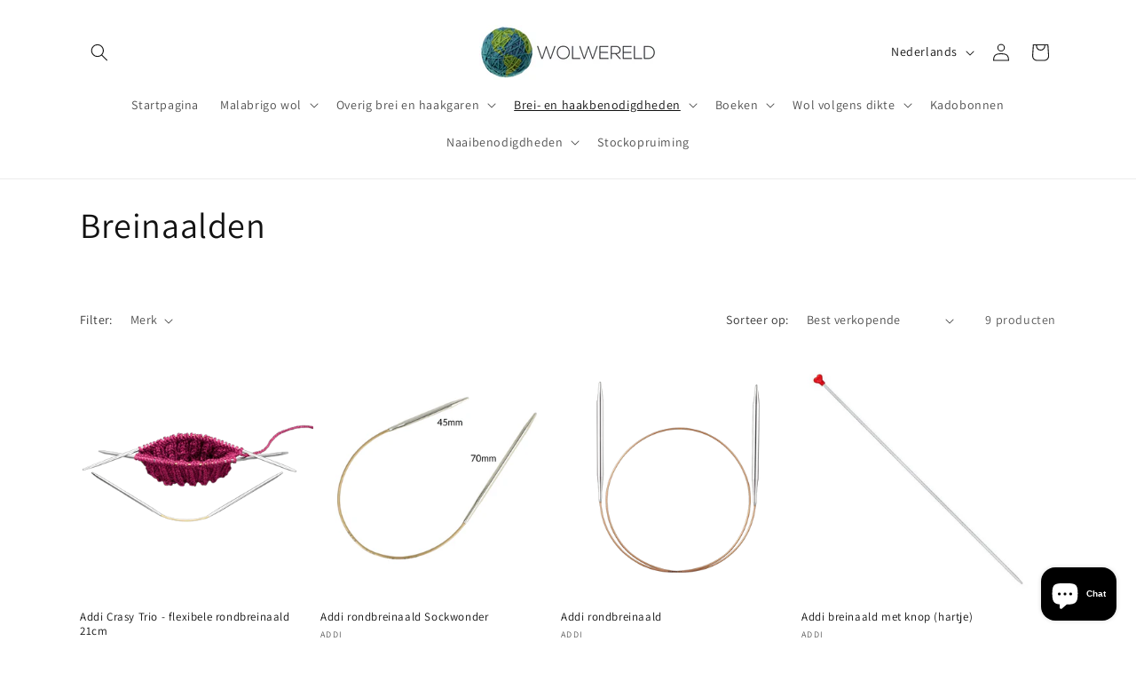

--- FILE ---
content_type: text/html; charset=utf-8
request_url: https://wolwereld.be/collections/breinaalden
body_size: 53904
content:
<!doctype html>
<html class="js" lang="nl">
  <head>
    <meta charset="utf-8">
    <meta http-equiv="X-UA-Compatible" content="IE=edge">
    <meta name="viewport" content="width=device-width,initial-scale=1">
    <meta name="theme-color" content="">
    <link rel="canonical" href="https://wolwereld.be/collections/breinaalden"><link rel="icon" type="image/png" href="//wolwereld.be/cdn/shop/files/cropped-favicon-96x96-1-180x180.png?crop=center&height=32&v=1673182038&width=32"><link rel="preconnect" href="https://fonts.shopifycdn.com" crossorigin><title>
      Breinaalden
 &ndash; Wolwereld</title>

    

    

<meta property="og:site_name" content="Wolwereld">
<meta property="og:url" content="https://wolwereld.be/collections/breinaalden">
<meta property="og:title" content="Breinaalden">
<meta property="og:type" content="website">
<meta property="og:description" content="Bij Wolwereld vind je alles om creatief aan de slag te gaan. Haken, breien, .... alle wol en accessoires kan je bij ons online bestellen. Een zeer ruim aanbod van handgeverfde wol van Malabrigo Yarn en accessoires van Addi, Clover, Knitpro en Scheepjes. "><meta property="og:image" content="http://wolwereld.be/cdn/shop/collections/200-7_jackenstricknadel_alu_herzkopf_1.png?v=1589289367">
  <meta property="og:image:secure_url" content="https://wolwereld.be/cdn/shop/collections/200-7_jackenstricknadel_alu_herzkopf_1.png?v=1589289367">
  <meta property="og:image:width" content="1600">
  <meta property="og:image:height" content="1600"><meta name="twitter:site" content="@wolwereld"><meta name="twitter:card" content="summary_large_image">
<meta name="twitter:title" content="Breinaalden">
<meta name="twitter:description" content="Bij Wolwereld vind je alles om creatief aan de slag te gaan. Haken, breien, .... alle wol en accessoires kan je bij ons online bestellen. Een zeer ruim aanbod van handgeverfde wol van Malabrigo Yarn en accessoires van Addi, Clover, Knitpro en Scheepjes. ">


    <script src="//wolwereld.be/cdn/shop/t/10/assets/constants.js?v=132983761750457495441762874656" defer="defer"></script>
    <script src="//wolwereld.be/cdn/shop/t/10/assets/pubsub.js?v=25310214064522200911762874658" defer="defer"></script>
    <script src="//wolwereld.be/cdn/shop/t/10/assets/global.js?v=7301445359237545521762874656" defer="defer"></script>
    <script src="//wolwereld.be/cdn/shop/t/10/assets/details-disclosure.js?v=13653116266235556501762874656" defer="defer"></script>
    <script src="//wolwereld.be/cdn/shop/t/10/assets/details-modal.js?v=25581673532751508451762874656" defer="defer"></script>
    <script src="//wolwereld.be/cdn/shop/t/10/assets/search-form.js?v=133129549252120666541762874658" defer="defer"></script><script src="//wolwereld.be/cdn/shop/t/10/assets/animations.js?v=88693664871331136111762874655" defer="defer"></script><script>window.performance && window.performance.mark && window.performance.mark('shopify.content_for_header.start');</script><meta name="google-site-verification" content="Q5OihpMprRePHJ-rlYBeE-wKpgSz5jPxYExzdIXfi78">
<meta id="shopify-digital-wallet" name="shopify-digital-wallet" content="/38868910211/digital_wallets/dialog">
<meta name="shopify-checkout-api-token" content="38a56810db06fd648996cf1bb9c9f718">
<meta id="in-context-paypal-metadata" data-shop-id="38868910211" data-venmo-supported="false" data-environment="production" data-locale="nl_NL" data-paypal-v4="true" data-currency="EUR">
<link rel="alternate" type="application/atom+xml" title="Feed" href="/collections/breinaalden.atom" />
<link rel="alternate" hreflang="x-default" href="https://wolwereld.be/collections/breinaalden">
<link rel="alternate" hreflang="nl" href="https://wolwereld.be/collections/breinaalden">
<link rel="alternate" hreflang="en" href="https://wolwereld.be/en/collections/breinaalden">
<link rel="alternate" hreflang="fr" href="https://wolwereld.be/fr/collections/breinaalden">
<link rel="alternate" hreflang="en-DE" href="https://wolwereld.com/collections/breinaalden">
<link rel="alternate" hreflang="nl-DE" href="https://wolwereld.com/nl/collections/breinaalden">
<link rel="alternate" hreflang="fr-DE" href="https://wolwereld.com/fr/collections/breinaalden">
<link rel="alternate" hreflang="en-FR" href="https://wolwereld.com/collections/breinaalden">
<link rel="alternate" hreflang="nl-FR" href="https://wolwereld.com/nl/collections/breinaalden">
<link rel="alternate" hreflang="fr-FR" href="https://wolwereld.com/fr/collections/breinaalden">
<link rel="alternate" hreflang="en-FI" href="https://wolwereld.com/collections/breinaalden">
<link rel="alternate" hreflang="nl-FI" href="https://wolwereld.com/nl/collections/breinaalden">
<link rel="alternate" hreflang="fr-FI" href="https://wolwereld.com/fr/collections/breinaalden">
<link rel="alternate" hreflang="en-SI" href="https://wolwereld.com/collections/breinaalden">
<link rel="alternate" hreflang="nl-SI" href="https://wolwereld.com/nl/collections/breinaalden">
<link rel="alternate" hreflang="fr-SI" href="https://wolwereld.com/fr/collections/breinaalden">
<link rel="alternate" hreflang="nl-NL" href="https://wolwereld.nl/collections/breinaalden">
<link rel="alternate" hreflang="en-NL" href="https://wolwereld.nl/en/collections/breinaalden">
<link rel="alternate" hreflang="fr-NL" href="https://wolwereld.nl/fr/collections/breinaalden">
<link rel="alternate" type="application/json+oembed" href="https://wolwereld.be/collections/breinaalden.oembed">
<script async="async" src="/checkouts/internal/preloads.js?locale=nl-BE"></script>
<link rel="preconnect" href="https://shop.app" crossorigin="anonymous">
<script async="async" src="https://shop.app/checkouts/internal/preloads.js?locale=nl-BE&shop_id=38868910211" crossorigin="anonymous"></script>
<script id="apple-pay-shop-capabilities" type="application/json">{"shopId":38868910211,"countryCode":"BE","currencyCode":"EUR","merchantCapabilities":["supports3DS"],"merchantId":"gid:\/\/shopify\/Shop\/38868910211","merchantName":"Wolwereld","requiredBillingContactFields":["postalAddress","email","phone"],"requiredShippingContactFields":["postalAddress","email","phone"],"shippingType":"shipping","supportedNetworks":["visa","maestro","masterCard"],"total":{"type":"pending","label":"Wolwereld","amount":"1.00"},"shopifyPaymentsEnabled":true,"supportsSubscriptions":true}</script>
<script id="shopify-features" type="application/json">{"accessToken":"38a56810db06fd648996cf1bb9c9f718","betas":["rich-media-storefront-analytics"],"domain":"wolwereld.be","predictiveSearch":true,"shopId":38868910211,"locale":"nl"}</script>
<script>var Shopify = Shopify || {};
Shopify.shop = "wolwereld.myshopify.com";
Shopify.locale = "nl";
Shopify.currency = {"active":"EUR","rate":"1.0"};
Shopify.country = "BE";
Shopify.theme = {"name":"Bijgewerkte kopie van Bijgewerkte kopie van Daw...","id":184181948749,"schema_name":"Dawn","schema_version":"15.4.0","theme_store_id":887,"role":"main"};
Shopify.theme.handle = "null";
Shopify.theme.style = {"id":null,"handle":null};
Shopify.cdnHost = "wolwereld.be/cdn";
Shopify.routes = Shopify.routes || {};
Shopify.routes.root = "/";</script>
<script type="module">!function(o){(o.Shopify=o.Shopify||{}).modules=!0}(window);</script>
<script>!function(o){function n(){var o=[];function n(){o.push(Array.prototype.slice.apply(arguments))}return n.q=o,n}var t=o.Shopify=o.Shopify||{};t.loadFeatures=n(),t.autoloadFeatures=n()}(window);</script>
<script>
  window.ShopifyPay = window.ShopifyPay || {};
  window.ShopifyPay.apiHost = "shop.app\/pay";
  window.ShopifyPay.redirectState = null;
</script>
<script id="shop-js-analytics" type="application/json">{"pageType":"collection"}</script>
<script defer="defer" async type="module" src="//wolwereld.be/cdn/shopifycloud/shop-js/modules/v2/client.init-shop-cart-sync_CwGft62q.nl.esm.js"></script>
<script defer="defer" async type="module" src="//wolwereld.be/cdn/shopifycloud/shop-js/modules/v2/chunk.common_BAeYDmFP.esm.js"></script>
<script defer="defer" async type="module" src="//wolwereld.be/cdn/shopifycloud/shop-js/modules/v2/chunk.modal_B9qqLDBC.esm.js"></script>
<script type="module">
  await import("//wolwereld.be/cdn/shopifycloud/shop-js/modules/v2/client.init-shop-cart-sync_CwGft62q.nl.esm.js");
await import("//wolwereld.be/cdn/shopifycloud/shop-js/modules/v2/chunk.common_BAeYDmFP.esm.js");
await import("//wolwereld.be/cdn/shopifycloud/shop-js/modules/v2/chunk.modal_B9qqLDBC.esm.js");

  window.Shopify.SignInWithShop?.initShopCartSync?.({"fedCMEnabled":true,"windoidEnabled":true});

</script>
<script>
  window.Shopify = window.Shopify || {};
  if (!window.Shopify.featureAssets) window.Shopify.featureAssets = {};
  window.Shopify.featureAssets['shop-js'] = {"shop-cart-sync":["modules/v2/client.shop-cart-sync_DYxNzuQz.nl.esm.js","modules/v2/chunk.common_BAeYDmFP.esm.js","modules/v2/chunk.modal_B9qqLDBC.esm.js"],"init-fed-cm":["modules/v2/client.init-fed-cm_CjDsDcAw.nl.esm.js","modules/v2/chunk.common_BAeYDmFP.esm.js","modules/v2/chunk.modal_B9qqLDBC.esm.js"],"shop-cash-offers":["modules/v2/client.shop-cash-offers_ClkbB2SN.nl.esm.js","modules/v2/chunk.common_BAeYDmFP.esm.js","modules/v2/chunk.modal_B9qqLDBC.esm.js"],"shop-login-button":["modules/v2/client.shop-login-button_WLp3fA_k.nl.esm.js","modules/v2/chunk.common_BAeYDmFP.esm.js","modules/v2/chunk.modal_B9qqLDBC.esm.js"],"pay-button":["modules/v2/client.pay-button_CMzcDx7A.nl.esm.js","modules/v2/chunk.common_BAeYDmFP.esm.js","modules/v2/chunk.modal_B9qqLDBC.esm.js"],"shop-button":["modules/v2/client.shop-button_C5HrfeZa.nl.esm.js","modules/v2/chunk.common_BAeYDmFP.esm.js","modules/v2/chunk.modal_B9qqLDBC.esm.js"],"avatar":["modules/v2/client.avatar_BTnouDA3.nl.esm.js"],"init-windoid":["modules/v2/client.init-windoid_BPUgzmVN.nl.esm.js","modules/v2/chunk.common_BAeYDmFP.esm.js","modules/v2/chunk.modal_B9qqLDBC.esm.js"],"init-shop-for-new-customer-accounts":["modules/v2/client.init-shop-for-new-customer-accounts_C_53TFWp.nl.esm.js","modules/v2/client.shop-login-button_WLp3fA_k.nl.esm.js","modules/v2/chunk.common_BAeYDmFP.esm.js","modules/v2/chunk.modal_B9qqLDBC.esm.js"],"init-shop-email-lookup-coordinator":["modules/v2/client.init-shop-email-lookup-coordinator_BuZJWlrC.nl.esm.js","modules/v2/chunk.common_BAeYDmFP.esm.js","modules/v2/chunk.modal_B9qqLDBC.esm.js"],"init-shop-cart-sync":["modules/v2/client.init-shop-cart-sync_CwGft62q.nl.esm.js","modules/v2/chunk.common_BAeYDmFP.esm.js","modules/v2/chunk.modal_B9qqLDBC.esm.js"],"shop-toast-manager":["modules/v2/client.shop-toast-manager_3XRE_uEZ.nl.esm.js","modules/v2/chunk.common_BAeYDmFP.esm.js","modules/v2/chunk.modal_B9qqLDBC.esm.js"],"init-customer-accounts":["modules/v2/client.init-customer-accounts_DmSKRkZb.nl.esm.js","modules/v2/client.shop-login-button_WLp3fA_k.nl.esm.js","modules/v2/chunk.common_BAeYDmFP.esm.js","modules/v2/chunk.modal_B9qqLDBC.esm.js"],"init-customer-accounts-sign-up":["modules/v2/client.init-customer-accounts-sign-up_CeYkBAph.nl.esm.js","modules/v2/client.shop-login-button_WLp3fA_k.nl.esm.js","modules/v2/chunk.common_BAeYDmFP.esm.js","modules/v2/chunk.modal_B9qqLDBC.esm.js"],"shop-follow-button":["modules/v2/client.shop-follow-button_EFIbvYjS.nl.esm.js","modules/v2/chunk.common_BAeYDmFP.esm.js","modules/v2/chunk.modal_B9qqLDBC.esm.js"],"checkout-modal":["modules/v2/client.checkout-modal_D8HUqXhX.nl.esm.js","modules/v2/chunk.common_BAeYDmFP.esm.js","modules/v2/chunk.modal_B9qqLDBC.esm.js"],"shop-login":["modules/v2/client.shop-login_BUSqPzuV.nl.esm.js","modules/v2/chunk.common_BAeYDmFP.esm.js","modules/v2/chunk.modal_B9qqLDBC.esm.js"],"lead-capture":["modules/v2/client.lead-capture_CFcRSnZi.nl.esm.js","modules/v2/chunk.common_BAeYDmFP.esm.js","modules/v2/chunk.modal_B9qqLDBC.esm.js"],"payment-terms":["modules/v2/client.payment-terms_DBKgFsWx.nl.esm.js","modules/v2/chunk.common_BAeYDmFP.esm.js","modules/v2/chunk.modal_B9qqLDBC.esm.js"]};
</script>
<script>(function() {
  var isLoaded = false;
  function asyncLoad() {
    if (isLoaded) return;
    isLoaded = true;
    var urls = ["https:\/\/chimpstatic.com\/mcjs-connected\/js\/users\/caf9f741e1c1ebd22d3d479b7\/8b9b266ef8eadff0b23e615c1.js?shop=wolwereld.myshopify.com","https:\/\/ecommplugins-scripts.trustpilot.com\/v2.1\/js\/header.min.js?settings=eyJrZXkiOiJxS1RnZERUMktjTmwzb0ZiIiwicyI6InNrdSJ9\u0026shop=wolwereld.myshopify.com","https:\/\/ecommplugins-trustboxsettings.trustpilot.com\/wolwereld.myshopify.com.js?settings=1722769550276\u0026shop=wolwereld.myshopify.com","https:\/\/widget.trustpilot.com\/bootstrap\/v5\/tp.widget.sync.bootstrap.min.js?shop=wolwereld.myshopify.com"];
    for (var i = 0; i < urls.length; i++) {
      var s = document.createElement('script');
      s.type = 'text/javascript';
      s.async = true;
      s.src = urls[i];
      var x = document.getElementsByTagName('script')[0];
      x.parentNode.insertBefore(s, x);
    }
  };
  if(window.attachEvent) {
    window.attachEvent('onload', asyncLoad);
  } else {
    window.addEventListener('load', asyncLoad, false);
  }
})();</script>
<script id="__st">var __st={"a":38868910211,"offset":3600,"reqid":"056b3ea3-4790-4299-b308-0ef944db1701-1769118741","pageurl":"wolwereld.be\/collections\/breinaalden","u":"477f11335ca6","p":"collection","rtyp":"collection","rid":185959383171};</script>
<script>window.ShopifyPaypalV4VisibilityTracking = true;</script>
<script id="captcha-bootstrap">!function(){'use strict';const t='contact',e='account',n='new_comment',o=[[t,t],['blogs',n],['comments',n],[t,'customer']],c=[[e,'customer_login'],[e,'guest_login'],[e,'recover_customer_password'],[e,'create_customer']],r=t=>t.map((([t,e])=>`form[action*='/${t}']:not([data-nocaptcha='true']) input[name='form_type'][value='${e}']`)).join(','),a=t=>()=>t?[...document.querySelectorAll(t)].map((t=>t.form)):[];function s(){const t=[...o],e=r(t);return a(e)}const i='password',u='form_key',d=['recaptcha-v3-token','g-recaptcha-response','h-captcha-response',i],f=()=>{try{return window.sessionStorage}catch{return}},m='__shopify_v',_=t=>t.elements[u];function p(t,e,n=!1){try{const o=window.sessionStorage,c=JSON.parse(o.getItem(e)),{data:r}=function(t){const{data:e,action:n}=t;return t[m]||n?{data:e,action:n}:{data:t,action:n}}(c);for(const[e,n]of Object.entries(r))t.elements[e]&&(t.elements[e].value=n);n&&o.removeItem(e)}catch(o){console.error('form repopulation failed',{error:o})}}const l='form_type',E='cptcha';function T(t){t.dataset[E]=!0}const w=window,h=w.document,L='Shopify',v='ce_forms',y='captcha';let A=!1;((t,e)=>{const n=(g='f06e6c50-85a8-45c8-87d0-21a2b65856fe',I='https://cdn.shopify.com/shopifycloud/storefront-forms-hcaptcha/ce_storefront_forms_captcha_hcaptcha.v1.5.2.iife.js',D={infoText:'Beschermd door hCaptcha',privacyText:'Privacy',termsText:'Voorwaarden'},(t,e,n)=>{const o=w[L][v],c=o.bindForm;if(c)return c(t,g,e,D).then(n);var r;o.q.push([[t,g,e,D],n]),r=I,A||(h.body.append(Object.assign(h.createElement('script'),{id:'captcha-provider',async:!0,src:r})),A=!0)});var g,I,D;w[L]=w[L]||{},w[L][v]=w[L][v]||{},w[L][v].q=[],w[L][y]=w[L][y]||{},w[L][y].protect=function(t,e){n(t,void 0,e),T(t)},Object.freeze(w[L][y]),function(t,e,n,w,h,L){const[v,y,A,g]=function(t,e,n){const i=e?o:[],u=t?c:[],d=[...i,...u],f=r(d),m=r(i),_=r(d.filter((([t,e])=>n.includes(e))));return[a(f),a(m),a(_),s()]}(w,h,L),I=t=>{const e=t.target;return e instanceof HTMLFormElement?e:e&&e.form},D=t=>v().includes(t);t.addEventListener('submit',(t=>{const e=I(t);if(!e)return;const n=D(e)&&!e.dataset.hcaptchaBound&&!e.dataset.recaptchaBound,o=_(e),c=g().includes(e)&&(!o||!o.value);(n||c)&&t.preventDefault(),c&&!n&&(function(t){try{if(!f())return;!function(t){const e=f();if(!e)return;const n=_(t);if(!n)return;const o=n.value;o&&e.removeItem(o)}(t);const e=Array.from(Array(32),(()=>Math.random().toString(36)[2])).join('');!function(t,e){_(t)||t.append(Object.assign(document.createElement('input'),{type:'hidden',name:u})),t.elements[u].value=e}(t,e),function(t,e){const n=f();if(!n)return;const o=[...t.querySelectorAll(`input[type='${i}']`)].map((({name:t})=>t)),c=[...d,...o],r={};for(const[a,s]of new FormData(t).entries())c.includes(a)||(r[a]=s);n.setItem(e,JSON.stringify({[m]:1,action:t.action,data:r}))}(t,e)}catch(e){console.error('failed to persist form',e)}}(e),e.submit())}));const S=(t,e)=>{t&&!t.dataset[E]&&(n(t,e.some((e=>e===t))),T(t))};for(const o of['focusin','change'])t.addEventListener(o,(t=>{const e=I(t);D(e)&&S(e,y())}));const B=e.get('form_key'),M=e.get(l),P=B&&M;t.addEventListener('DOMContentLoaded',(()=>{const t=y();if(P)for(const e of t)e.elements[l].value===M&&p(e,B);[...new Set([...A(),...v().filter((t=>'true'===t.dataset.shopifyCaptcha))])].forEach((e=>S(e,t)))}))}(h,new URLSearchParams(w.location.search),n,t,e,['guest_login'])})(!0,!0)}();</script>
<script integrity="sha256-4kQ18oKyAcykRKYeNunJcIwy7WH5gtpwJnB7kiuLZ1E=" data-source-attribution="shopify.loadfeatures" defer="defer" src="//wolwereld.be/cdn/shopifycloud/storefront/assets/storefront/load_feature-a0a9edcb.js" crossorigin="anonymous"></script>
<script crossorigin="anonymous" defer="defer" src="//wolwereld.be/cdn/shopifycloud/storefront/assets/shopify_pay/storefront-65b4c6d7.js?v=20250812"></script>
<script data-source-attribution="shopify.dynamic_checkout.dynamic.init">var Shopify=Shopify||{};Shopify.PaymentButton=Shopify.PaymentButton||{isStorefrontPortableWallets:!0,init:function(){window.Shopify.PaymentButton.init=function(){};var t=document.createElement("script");t.src="https://wolwereld.be/cdn/shopifycloud/portable-wallets/latest/portable-wallets.nl.js",t.type="module",document.head.appendChild(t)}};
</script>
<script data-source-attribution="shopify.dynamic_checkout.buyer_consent">
  function portableWalletsHideBuyerConsent(e){var t=document.getElementById("shopify-buyer-consent"),n=document.getElementById("shopify-subscription-policy-button");t&&n&&(t.classList.add("hidden"),t.setAttribute("aria-hidden","true"),n.removeEventListener("click",e))}function portableWalletsShowBuyerConsent(e){var t=document.getElementById("shopify-buyer-consent"),n=document.getElementById("shopify-subscription-policy-button");t&&n&&(t.classList.remove("hidden"),t.removeAttribute("aria-hidden"),n.addEventListener("click",e))}window.Shopify?.PaymentButton&&(window.Shopify.PaymentButton.hideBuyerConsent=portableWalletsHideBuyerConsent,window.Shopify.PaymentButton.showBuyerConsent=portableWalletsShowBuyerConsent);
</script>
<script data-source-attribution="shopify.dynamic_checkout.cart.bootstrap">document.addEventListener("DOMContentLoaded",(function(){function t(){return document.querySelector("shopify-accelerated-checkout-cart, shopify-accelerated-checkout")}if(t())Shopify.PaymentButton.init();else{new MutationObserver((function(e,n){t()&&(Shopify.PaymentButton.init(),n.disconnect())})).observe(document.body,{childList:!0,subtree:!0})}}));
</script>
<script id='scb4127' type='text/javascript' async='' src='https://wolwereld.be/cdn/shopifycloud/privacy-banner/storefront-banner.js'></script><link id="shopify-accelerated-checkout-styles" rel="stylesheet" media="screen" href="https://wolwereld.be/cdn/shopifycloud/portable-wallets/latest/accelerated-checkout-backwards-compat.css" crossorigin="anonymous">
<style id="shopify-accelerated-checkout-cart">
        #shopify-buyer-consent {
  margin-top: 1em;
  display: inline-block;
  width: 100%;
}

#shopify-buyer-consent.hidden {
  display: none;
}

#shopify-subscription-policy-button {
  background: none;
  border: none;
  padding: 0;
  text-decoration: underline;
  font-size: inherit;
  cursor: pointer;
}

#shopify-subscription-policy-button::before {
  box-shadow: none;
}

      </style>
<script id="sections-script" data-sections="header" defer="defer" src="//wolwereld.be/cdn/shop/t/10/compiled_assets/scripts.js?v=818"></script>
<script>window.performance && window.performance.mark && window.performance.mark('shopify.content_for_header.end');</script>


    <style data-shopify>
      @font-face {
  font-family: Assistant;
  font-weight: 400;
  font-style: normal;
  font-display: swap;
  src: url("//wolwereld.be/cdn/fonts/assistant/assistant_n4.9120912a469cad1cc292572851508ca49d12e768.woff2") format("woff2"),
       url("//wolwereld.be/cdn/fonts/assistant/assistant_n4.6e9875ce64e0fefcd3f4446b7ec9036b3ddd2985.woff") format("woff");
}

      @font-face {
  font-family: Assistant;
  font-weight: 700;
  font-style: normal;
  font-display: swap;
  src: url("//wolwereld.be/cdn/fonts/assistant/assistant_n7.bf44452348ec8b8efa3aa3068825305886b1c83c.woff2") format("woff2"),
       url("//wolwereld.be/cdn/fonts/assistant/assistant_n7.0c887fee83f6b3bda822f1150b912c72da0f7b64.woff") format("woff");
}

      
      
      @font-face {
  font-family: Assistant;
  font-weight: 400;
  font-style: normal;
  font-display: swap;
  src: url("//wolwereld.be/cdn/fonts/assistant/assistant_n4.9120912a469cad1cc292572851508ca49d12e768.woff2") format("woff2"),
       url("//wolwereld.be/cdn/fonts/assistant/assistant_n4.6e9875ce64e0fefcd3f4446b7ec9036b3ddd2985.woff") format("woff");
}


      
        :root,
        .color-background-1 {
          --color-background: 255,255,255;
        
          --gradient-background: #ffffff;
        

        

        --color-foreground: 18,18,18;
        --color-background-contrast: 191,191,191;
        --color-shadow: 18,18,18;
        --color-button: 18,18,18;
        --color-button-text: 255,255,255;
        --color-secondary-button: 255,255,255;
        --color-secondary-button-text: 18,18,18;
        --color-link: 18,18,18;
        --color-badge-foreground: 18,18,18;
        --color-badge-background: 255,255,255;
        --color-badge-border: 18,18,18;
        --payment-terms-background-color: rgb(255 255 255);
      }
      
        
        .color-background-2 {
          --color-background: 243,243,243;
        
          --gradient-background: #f3f3f3;
        

        

        --color-foreground: 18,18,18;
        --color-background-contrast: 179,179,179;
        --color-shadow: 18,18,18;
        --color-button: 18,18,18;
        --color-button-text: 243,243,243;
        --color-secondary-button: 243,243,243;
        --color-secondary-button-text: 18,18,18;
        --color-link: 18,18,18;
        --color-badge-foreground: 18,18,18;
        --color-badge-background: 243,243,243;
        --color-badge-border: 18,18,18;
        --payment-terms-background-color: rgb(243 243 243);
      }
      
        
        .color-inverse {
          --color-background: 18,18,18;
        
          --gradient-background: #121212;
        

        

        --color-foreground: 255,255,255;
        --color-background-contrast: 146,146,146;
        --color-shadow: 18,18,18;
        --color-button: 255,255,255;
        --color-button-text: 18,18,18;
        --color-secondary-button: 18,18,18;
        --color-secondary-button-text: 255,255,255;
        --color-link: 255,255,255;
        --color-badge-foreground: 255,255,255;
        --color-badge-background: 18,18,18;
        --color-badge-border: 255,255,255;
        --payment-terms-background-color: rgb(18 18 18);
      }
      
        
        .color-accent-1 {
          --color-background: 18,18,18;
        
          --gradient-background: #121212;
        

        

        --color-foreground: 255,255,255;
        --color-background-contrast: 146,146,146;
        --color-shadow: 18,18,18;
        --color-button: 255,255,255;
        --color-button-text: 18,18,18;
        --color-secondary-button: 18,18,18;
        --color-secondary-button-text: 255,255,255;
        --color-link: 255,255,255;
        --color-badge-foreground: 255,255,255;
        --color-badge-background: 18,18,18;
        --color-badge-border: 255,255,255;
        --payment-terms-background-color: rgb(18 18 18);
      }
      
        
        .color-accent-2 {
          --color-background: 51,79,180;
        
          --gradient-background: #334fb4;
        

        

        --color-foreground: 255,255,255;
        --color-background-contrast: 23,35,81;
        --color-shadow: 18,18,18;
        --color-button: 255,255,255;
        --color-button-text: 51,79,180;
        --color-secondary-button: 51,79,180;
        --color-secondary-button-text: 255,255,255;
        --color-link: 255,255,255;
        --color-badge-foreground: 255,255,255;
        --color-badge-background: 51,79,180;
        --color-badge-border: 255,255,255;
        --payment-terms-background-color: rgb(51 79 180);
      }
      

      body, .color-background-1, .color-background-2, .color-inverse, .color-accent-1, .color-accent-2 {
        color: rgba(var(--color-foreground), 0.75);
        background-color: rgb(var(--color-background));
      }

      :root {
        --font-body-family: Assistant, sans-serif;
        --font-body-style: normal;
        --font-body-weight: 400;
        --font-body-weight-bold: 700;

        --font-heading-family: Assistant, sans-serif;
        --font-heading-style: normal;
        --font-heading-weight: 400;

        --font-body-scale: 1.0;
        --font-heading-scale: 1.0;

        --media-padding: px;
        --media-border-opacity: 0.05;
        --media-border-width: 1px;
        --media-radius: 0px;
        --media-shadow-opacity: 0.0;
        --media-shadow-horizontal-offset: 0px;
        --media-shadow-vertical-offset: 0px;
        --media-shadow-blur-radius: 0px;
        --media-shadow-visible: 0;

        --page-width: 120rem;
        --page-width-margin: 0rem;

        --product-card-image-padding: 0.0rem;
        --product-card-corner-radius: 0.0rem;
        --product-card-text-alignment: left;
        --product-card-border-width: 0.0rem;
        --product-card-border-opacity: 0.0;
        --product-card-shadow-opacity: 0.1;
        --product-card-shadow-visible: 1;
        --product-card-shadow-horizontal-offset: 0.0rem;
        --product-card-shadow-vertical-offset: 0.0rem;
        --product-card-shadow-blur-radius: 0.0rem;

        --collection-card-image-padding: 0.0rem;
        --collection-card-corner-radius: 0.0rem;
        --collection-card-text-alignment: left;
        --collection-card-border-width: 0.0rem;
        --collection-card-border-opacity: 0.0;
        --collection-card-shadow-opacity: 0.1;
        --collection-card-shadow-visible: 1;
        --collection-card-shadow-horizontal-offset: 0.0rem;
        --collection-card-shadow-vertical-offset: 0.0rem;
        --collection-card-shadow-blur-radius: 0.0rem;

        --blog-card-image-padding: 0.0rem;
        --blog-card-corner-radius: 0.0rem;
        --blog-card-text-alignment: left;
        --blog-card-border-width: 0.0rem;
        --blog-card-border-opacity: 0.0;
        --blog-card-shadow-opacity: 0.1;
        --blog-card-shadow-visible: 1;
        --blog-card-shadow-horizontal-offset: 0.0rem;
        --blog-card-shadow-vertical-offset: 0.0rem;
        --blog-card-shadow-blur-radius: 0.0rem;

        --badge-corner-radius: 4.0rem;

        --popup-border-width: 1px;
        --popup-border-opacity: 0.1;
        --popup-corner-radius: 0px;
        --popup-shadow-opacity: 0.0;
        --popup-shadow-horizontal-offset: 0px;
        --popup-shadow-vertical-offset: 0px;
        --popup-shadow-blur-radius: 0px;

        --drawer-border-width: 1px;
        --drawer-border-opacity: 0.1;
        --drawer-shadow-opacity: 0.0;
        --drawer-shadow-horizontal-offset: 0px;
        --drawer-shadow-vertical-offset: 0px;
        --drawer-shadow-blur-radius: 0px;

        --spacing-sections-desktop: 0px;
        --spacing-sections-mobile: 0px;

        --grid-desktop-vertical-spacing: 8px;
        --grid-desktop-horizontal-spacing: 8px;
        --grid-mobile-vertical-spacing: 4px;
        --grid-mobile-horizontal-spacing: 4px;

        --text-boxes-border-opacity: 0.0;
        --text-boxes-border-width: 0px;
        --text-boxes-radius: 0px;
        --text-boxes-shadow-opacity: 0.0;
        --text-boxes-shadow-visible: 0;
        --text-boxes-shadow-horizontal-offset: 0px;
        --text-boxes-shadow-vertical-offset: 0px;
        --text-boxes-shadow-blur-radius: 0px;

        --buttons-radius: 0px;
        --buttons-radius-outset: 0px;
        --buttons-border-width: 1px;
        --buttons-border-opacity: 1.0;
        --buttons-shadow-opacity: 0.0;
        --buttons-shadow-visible: 0;
        --buttons-shadow-horizontal-offset: 0px;
        --buttons-shadow-vertical-offset: 0px;
        --buttons-shadow-blur-radius: 0px;
        --buttons-border-offset: 0px;

        --inputs-radius: 0px;
        --inputs-border-width: 1px;
        --inputs-border-opacity: 0.55;
        --inputs-shadow-opacity: 0.0;
        --inputs-shadow-horizontal-offset: 0px;
        --inputs-margin-offset: 0px;
        --inputs-shadow-vertical-offset: 0px;
        --inputs-shadow-blur-radius: 0px;
        --inputs-radius-outset: 0px;

        --variant-pills-radius: 40px;
        --variant-pills-border-width: 1px;
        --variant-pills-border-opacity: 0.55;
        --variant-pills-shadow-opacity: 0.0;
        --variant-pills-shadow-horizontal-offset: 0px;
        --variant-pills-shadow-vertical-offset: 0px;
        --variant-pills-shadow-blur-radius: 0px;
      }

      *,
      *::before,
      *::after {
        box-sizing: inherit;
      }

      html {
        box-sizing: border-box;
        font-size: calc(var(--font-body-scale) * 62.5%);
        height: 100%;
      }

      body {
        display: grid;
        grid-template-rows: auto auto 1fr auto;
        grid-template-columns: 100%;
        min-height: 100%;
        margin: 0;
        font-size: 1.5rem;
        letter-spacing: 0.06rem;
        line-height: calc(1 + 0.8 / var(--font-body-scale));
        font-family: var(--font-body-family);
        font-style: var(--font-body-style);
        font-weight: var(--font-body-weight);
      }

      @media screen and (min-width: 750px) {
        body {
          font-size: 1.6rem;
        }
      }
    </style>

    <link href="//wolwereld.be/cdn/shop/t/10/assets/base.css?v=159841507637079171801762874655" rel="stylesheet" type="text/css" media="all" />
    <link rel="stylesheet" href="//wolwereld.be/cdn/shop/t/10/assets/component-cart-items.css?v=13033300910818915211762874655" media="print" onload="this.media='all'">
      <link rel="preload" as="font" href="//wolwereld.be/cdn/fonts/assistant/assistant_n4.9120912a469cad1cc292572851508ca49d12e768.woff2" type="font/woff2" crossorigin>
      

      <link rel="preload" as="font" href="//wolwereld.be/cdn/fonts/assistant/assistant_n4.9120912a469cad1cc292572851508ca49d12e768.woff2" type="font/woff2" crossorigin>
      
<link href="//wolwereld.be/cdn/shop/t/10/assets/component-localization-form.css?v=170315343355214948141762874655" rel="stylesheet" type="text/css" media="all" />
      <script src="//wolwereld.be/cdn/shop/t/10/assets/localization-form.js?v=144176611646395275351762874657" defer="defer"></script><link
        rel="stylesheet"
        href="//wolwereld.be/cdn/shop/t/10/assets/component-predictive-search.css?v=118923337488134913561762874656"
        media="print"
        onload="this.media='all'"
      ><script>
      if (Shopify.designMode) {
        document.documentElement.classList.add('shopify-design-mode');
      }
    </script>
  <!-- BEGIN app block: shopify://apps/vitals/blocks/app-embed/aeb48102-2a5a-4f39-bdbd-d8d49f4e20b8 --><link rel="preconnect" href="https://appsolve.io/" /><link rel="preconnect" href="https://cdn-sf.vitals.app/" /><script data-ver="58" id="vtlsAebData" class="notranslate">window.vtlsLiquidData = window.vtlsLiquidData || {};window.vtlsLiquidData.buildId = 56629;

window.vtlsLiquidData.apiHosts = {
	...window.vtlsLiquidData.apiHosts,
	"1": "https://appsolve.io"
};
	window.vtlsLiquidData.moduleSettings = {"5":[],"10":{"66":"circle","67":"ffffff","68":"pop","69":"left","70":2,"71":"0129ff"},"12":{"29":true,"30":true,"31":true,"32":true,"108":false},"13":{"34":"☞  Psst.... vergeet je niets?"},"14":{"45":6,"46":8,"47":10,"48":12,"49":8,"51":true,"52":true,"112":"dark","113":"bottom","198":"333e40","199":"eeeeee","200":"ffd700","201":"cccccc","202":"cccccc","203":14,"205":13,"206":460,"207":9,"222":false,"223":false,"353":"uit","354":"kocht","355":"Iemand","419":"seconde","420":"seconden","421":"minuut","422":"minuten","423":"uur","424":"uren","433":"geleden","458":"","474":"spring","475":"space_between","490":false,"497":"aan winkelwagen toegevoegd","498":true,"499":false,"500":10,"501":"##count## mensen hebben dit product vandaag toegevoegd aan hun winkelwagen:","515":"San Francisco, CA","557":true,"589":"00a332","799":60,"802":1,"807":"dag","808":"dagen"},"16":{"232":true,"245":"bottom","246":"bottom","247":"Add to Cart","411":true,"417":true,"418":true,"477":"automatic","478":"000000","479":"ffffff","489":true,"843":"ffffff","844":"2e2e2e","921":true,"922":true,"923":true,"924":"1","925":"1","952":"{\"container\":{\"traits\":{\"height\":{\"default\":\"40px\"}}},\"productDetails\":{\"traits\":{\"stickySubmitBtnStyle\":{\"default\":\"small\"}}}}","1021":false,"1110":false,"1154":0,"1155":true,"1156":true,"1157":false,"1158":0,"1159":false,"1160":false,"1161":false,"1162":false,"1163":false,"1182":false,"1183":true,"1184":"","1185":false},"21":{"142":true,"143":"left","144":0,"145":0,"190":false,"216":"ffce07","217":false,"218":0,"219":0,"220":"center","248":false,"278":"ffffff","279":true,"280":"ffffff","281":"eaeaea","287":"Beoordelingen","288":"Bekijk meer beoordelingen","289":"Schrijf een beoordeling","290":"Deel jouw ervaring","291":"Score","292":"Naam","293":"Beoordeling","294":"We zouden een foto van je project heel fijn vinden (het moet nog niet af zijn)","295":"Beoordeling indienen","296":"Annuleren","297":"Nog geen beoordelingen. Voeg jouw beoordeling toe!","333":20,"334":100,"335":10,"336":50,"410":false,"447":"Bedankt voor jouw beoordeling!","481":"{{ stars }} {{ averageRating }} {{ reviewsTranslation }}","482":"{{ stars }} ({{ totalReviews }})","483":19,"484":18,"494":2,"504":"Je kan alleen een fotobestand opladen","507":true,"508":"E-mail","510":"00a332","563":"De beoordeling kon niet toegevoegd worden. Contacteer ons als het probleem blijft bestaan.","598":"Antwoord van de winkel","688":"Reacties die we ontvangen van klanten","689":"Van onze klanten","691":true,"745":true,"746":"columns","747":false,"748":"ffce07","752":"Geverifieerde koper","787":"columns","788":false,"793":"000000","794":"ffffff","846":"5e5e5e","877":"222222","878":"737373","879":"f7f7f7","880":"5e5e5e","948":0,"949":0,"951":"{}","994":"Onze Klanten Houden Van Ons","996":1,"1002":4,"1003":false,"1005":false,"1034":false,"1038":20,"1039":20,"1040":10,"1041":10,"1042":100,"1043":50,"1044":"columns","1045":false,"1046":"5e5e5e","1047":"5e5e5e","1048":"222222","1061":false,"1062":0,"1063":0,"1064":"Verzameld door","1065":"Uit {{reviews_count}} beoordelingen","1067":true,"1068":false,"1069":true,"1070":true,"1072":"{}","1073":"left","1074":"center","1078":true,"1089":"{}","1090":0},"22":{"165":true,"193":"f31212","234":"Dit vind je misschien ook leuk","238":"left","323":"Vanaf","325":"Voeg toe aan winkelwagen","342":false,"406":false,"445":"Uitverkocht","486":"4962011611267,4960561234051,4961945452675,4960586072195,4957972660355,5100746375299,6553092194435,5059194519683,5193907765379,4960390152323","675":"1,3,4,5,6,7","856":"ffffff","857":"f6f6f6","858":"4f4f4f","960":"{\"productTitle\":{\"traits\":{\"fontWeight\":{\"default\":\"600\"}}}}","1015":1,"1017":1,"1019":true,"1022":true},"33":{"187":1,"188":"h4","241":true,"242":true,"272":"vertical","413":"Beschrijving","414":true,"485":"Reviews {{ stars }} ","811":"222222","812":"dedede","813":"ffffff","814":"222222","815":"ffffff","816":"ffffff","817":"222222","818":"dedede","819":"f1f2f6","820":"222222","821":"ffffff","823":"f1f1f1","824":"8d8d8d","825":"333333","826":"ffffff","827":"0a3d62","828":"222222","829":"ededed","830":"ffffff","831":"222222","832":"222222","833":"ededed","834":"ffffff","835":"222222","837":"ffffff","838":"dddddd","839":"222222","979":"{}"},"34":{"184":true,"192":true,"233":"Recent bekeken","237":"left","254":"f31212","324":"Toevoegen aan winkelwagen","343":false,"405":false,"439":"Vanaf","444":"Uitverkocht","853":"ffffff","854":"f6f6f6","855":"4f4f4f","957":"{\"productTitle\":{\"traits\":{\"fontWeight\":{\"default\":\"600\"}}}}","1016":1,"1018":1,"1020":true,"1027":true},"46":{"368":"Voorraad {{ stock }} ","369":20,"370":false,"371":"Haast je! De voorraad raakt op.","372":"333333","373":"e1e1e1","374":"ff3d12","375":"edd728","909":"{\"dotElement\":{\"traits\":{\"background\":{\"default\":\"#39be2c\"}}}}","1087":1},"48":{"469":true,"491":true,"588":true,"595":true,"603":"","605":"","606":".vtl-product-carousel__slider-arrow {\n    opacity: 1 !important;\n}\n\n.vtl-product-carousel__slider-arrow, .vtl-product-carousel__slider-arrow:hover {\n    border: 0 !important;\n    box-shadow: unset !important;\n}\n\n.vtl-product-carousel__slider-arrow--next{\n    right: 50px !important;\n}\n\n.vtl-product-carousel__slider-arrow--prev{\n    left: 50px !important;\n}","781":true,"783":1,"876":0,"1076":true,"1105":0,"1198":false},"53":{"636":"4b8e15","637":"ffffff","638":0,"639":5,"640":"Je bespaart:","642":"Niet op voorraad","643":"Dit item:","644":"Totaalprijs:","645":true,"646":"Aan winkelwagen toevoegen","647":"voor","648":"met","649":"korting","650":"elk","651":"Koop","652":"Subtotaal","653":"Korting","654":"Originele prijs","655":16,"656":0,"657":16,"658":0,"659":"ffffff","660":14,"661":"center","671":"000000","702":"Aantal","731":"en","733":0,"734":"362e94","735":"8e86ed","736":true,"737":true,"738":true,"739":"right","740":60,"741":"Gratis","742":"Gratis","743":"Claim geschenk","744":"1,2,4,5","750":"Geschenk","762":"Korting","763":false,"773":"Uw product is toegevoegd aan de winkelwagen","786":"sparen","848":"ffffff","849":"f6f6f6","850":"4f4f4f","851":"Per stuk:","895":"eceeef","1007":"Ruil product","1010":"{}","1012":false,"1028":"Andere klanten vonden deze aanbieding geweldig","1029":"Toevoegen aan bestelling","1030":"Toegevoegd aan bestelling","1031":"Afrekenen","1032":1,"1033":"{}","1035":"Zie meer","1036":"Zie minder","1037":"{}","1077":"%","1083":"Afrekenen","1085":100,"1086":"cd1900","1091":10,"1092":1,"1093":"{}","1164":"Gratis verzending","1188":"light","1190":"center","1191":"light","1192":"square"},"57":{"710":"Verlanglijst","711":"Bewaar je favoriete producten voor later","712":"Op verlanglijst","713":"Toegevoegd aan verlanglijst","714":true,"716":true,"717":"f31212","718":"Van","719":"Aan winkelwagen toevoegen","720":true,"721":"Niet op voorraad","722":16,"766":"Delen","767":"Deel Verlanglijst","768":"Kopieer link","769":"Link gekopieerd","770":"Uw verlanglijstje is leeg","771":true,"772":"Mijn Verlanglijst","778":"ffffff","779":"ff77aa","780":"ffffff","791":"","792":"","801":true,"804":"000000","805":"FFFFFF","874":"product_page","889":"Aan winkelwagen toegevoegd","896":"light","897":"2A2A2A","898":20,"899":"121212","900":"FFFFFF","901":16,"990":0,"992":"{\"goToWishlistButton\": {\"traits\": {\"outlineColor\": {\"default\": \"#ff77aa\"}, \"outlineBorderColor\": {\"default\": \"#ff77aa\"}}}, \"addToWishlistButton\": {\"traits\": {\"filledBackgroundColor\": {\"default\": \"#ff77aa\"}}}}","1189":false,"1195":"\/a\/page","1196":"\/a\/page","1206":false},"59":{"929":"Mail me zodra deze kleur terug is","930":"Meld mij wanneer weer op voorraad","931":"Voer hieronder uw contactgegevens in om een melding te ontvangen zodra het gewenste product weer op voorraad is.","932":"","933":"Meld mij wanneer beschikbaar","934":"stop_selling","947":"{\"button\":{\"traits\":{\"filledBackgroundColor\":{\"default\":\"#87cefa\"},\"expandFullWidth\":{\"default\":true}}}}","981":false,"983":"E-mail","984":"Ongeldig e-mailadres","985":"Bedankt voor uw inschrijving!","986":"U bent er helemaal klaar voor om een notificatie te ontvangen zodra het product weer beschikbaar is.","987":"SMS","988":"Er is iets misgegaan","989":"Probeer alstublieft opnieuw te abonneren.","991":"Ongeldig telefoonnummer","993":"Telefoonnummer","1006":"Het telefoonnummer mag alleen cijfers bevatten","1106":false}};

window.vtlsLiquidData.shopThemeName = "Dawn";window.vtlsLiquidData.settingTranslation = {"13":{"34":{"en":"☞ Don't forget this...","fr":"☞ N'oubliez pas ceci...","nl":"☞  Psst.... vergeet je niets?"}},"34":{"233":{"en":"Recently Viewed","fr":"Consultation récente","nl":"Recent bekeken"},"324":{"en":"Add to Cart","fr":"Ajouter au panier","nl":"Toevoegen aan winkelwagen"},"439":{"en":"From","fr":"De","nl":"Vanaf"},"444":{"en":"Out of stock","fr":"En rupture de stock","nl":"Uitverkocht"}},"22":{"234":{"en":"Customers who bought this also bought","fr":"Les internautes ont aussi acheté","nl":"Dit vind je misschien ook leuk"},"323":{"en":"From","fr":"De","nl":"Vanaf"},"325":{"en":"Add to Cart","fr":"Ajouter au panier","nl":"Voeg toe aan winkelwagen"},"445":{"en":"Out of stock","fr":"En rupture de stock","nl":"Uitverkocht"}},"21":{"287":{"en":"reviews","fr":"avis","nl":"Beoordelingen"},"288":{"en":"See more reviews","fr":"Voir d'autres avis","nl":"Bekijk meer beoordelingen"},"289":{"en":"Write a Review","fr":"Rédiger un avis","nl":"Schrijf een beoordeling"},"290":{"en":"Share your experience","fr":"Partagez votre expérience","nl":"Deel jouw ervaring"},"291":{"en":"Rating","fr":"Évaluation","nl":"Score"},"292":{"en":"Name","fr":"Nom","nl":"Naam"},"293":{"en":"Review","fr":"Avis","nl":"Beoordeling"},"294":{"en":"We'd love to see a picture","fr":"Nous aimerions voir une photo","nl":"We zouden een foto van je project heel fijn vinden (het moet nog niet af zijn)"},"295":{"en":"Submit Review","fr":"Soumettre un avis","nl":"Beoordeling indienen"},"296":{"en":"Cancel","fr":"Annuler","nl":"Annuleren"},"297":{"en":"No reviews yet. Be the first to add a review.","fr":"Pas encore d'avis. Laissez un premier avis.","nl":"Nog geen beoordelingen. Voeg jouw beoordeling toe!"},"447":{"en":"Thank you for adding your review!","fr":"Merci d'avoir ajouté votre avis !","nl":"Bedankt voor jouw beoordeling!"},"481":{"en":"{{ stars }} {{ averageRating }} ({{ totalReviews }} {{ reviewsTranslation }})","fr":"{{ stars }} {{ averageRating }} ({{ totalReviews }} {{ reviewsTranslation }})","nl":"{{ stars }} {{ averageRating }} {{ reviewsTranslation }}"},"482":{"en":"{{ stars }} ({{ totalReviews }})","fr":"{{ stars }} ({{ totalReviews }})","nl":"{{ stars }} ({{ totalReviews }})"},"504":{"en":"Only image file types are supported for upload","fr":"Il est uniquement possible d'importer les fichiers d'image","nl":"Je kan alleen een fotobestand opladen"},"508":{"en":"E-mail","fr":"E-mail","nl":"E-mail"},"563":{"en":"The review could not be added. If the problem persists, please contact us.","fr":"Impossible d'ajouter l'avis. Si le problème persiste, veuillez nous contacter.","nl":"De beoordeling kon niet toegevoegd worden. Contacteer ons als het probleem blijft bestaan."},"598":{"en":"Store reply","fr":"Réponse du magasin","nl":"Antwoord van de winkel"},"688":{"en":"Customers from all over the world love our products!","fr":"Nos produits font fureur dans le monde entier !","nl":"Reacties die we ontvangen van klanten"},"689":{"en":"Happy Customers","fr":"Clients satisfaits","nl":"Van onze klanten"},"752":{"en":"Verified buyer","fr":"Acheteur vérifié","nl":"Geverifieerde koper"},"994":{"en":"Our Customers Love Us","fr":"Nos clients nous adorent","nl":"Onze Klanten Houden Van Ons"},"1064":{"en":"Collected by","fr":"Collecté par","nl":"Verzameld door"},"1065":{"en":"From {{reviews_count}} reviews","fr":"De {{reviews_count}} avis","nl":"Uit {{reviews_count}} beoordelingen"}},"14":{"353":{"en":"from","fr":"de","nl":"uit"},"354":{"en":"purchased","fr":"acheté","nl":"kocht"},"355":{"en":"Someone","fr":"Quelqu'un","nl":"Iemand"},"419":{"en":"second","fr":"seconde","nl":"seconde"},"420":{"en":"seconds","fr":"secondes","nl":"seconden"},"421":{"en":"minute","fr":"minute","nl":"minuut"},"422":{"en":"minutes","fr":"minutes","nl":"minuten"},"423":{"en":"hour","fr":"heure","nl":"uur"},"424":{"en":"hours","fr":"heures","nl":"uren"},"433":{"en":"ago","fr":"il y a","nl":"geleden"},"497":{"en":"added to cart","fr":"ajouté au panier","nl":"aan winkelwagen toegevoegd"},"501":{"en":"##count## people added this product to cart today:","fr":"##count## personnes ont ajouté ce produit au panier aujourd'hui :","nl":"##count## mensen hebben dit product vandaag toegevoegd aan hun winkelwagen:"},"515":{"en":"San Francisco, CA","fr":"San Francisco, CA","nl":"San Francisco, CA"},"808":{"en":"days","fr":"jours","nl":"dagen"},"807":{"en":"day","fr":"jour","nl":"dag"}},"46":{"368":{"en":"Hurry! Only {{ stock }} units left in stock!","fr":"Faites vite ! Il ne reste plus que {{ stock }} unités en stock !","nl":"Voorraad {{ stock }} "},"371":{"en":"Hurry! Inventory is running low.","fr":"Faites vite ! Les stocks s'épuisent.","nl":"Haast je! De voorraad raakt op."}},"47":{"392":{"en":"Check out our Instagram","fr":"Consultez notre Instagram","nl":"Bekijk onze Instagram"},"393":{"en":"","fr":"","nl":""},"402":{"en":"Follow","fr":"Suivre","nl":"Volg ons"}},"33":{"413":{"en":"Description","fr":"Description","nl":"Beschrijving"},"485":{"en":"{{ stars }} ({{ totalReviews }})","fr":"{{ stars }} ({{ totalReviews }})","nl":"Reviews {{ stars }} "}},"53":{"640":{"en":"You save:","fr":"Vous économisez :","nl":"Je bespaart:"},"642":{"en":"Out of stock","fr":"En rupture de stock","nl":"Niet op voorraad"},"643":{"en":"This item:","fr":"Cet article :","nl":"Dit item:"},"644":{"en":"Total Price:","fr":"Prix total :","nl":"Totaalprijs:"},"646":{"en":"Add to cart","fr":"Ajouter au panier","nl":"Aan winkelwagen toevoegen"},"647":{"en":"for","fr":"pour","nl":"voor"},"648":{"en":"with","fr":"avec","nl":"met"},"649":{"en":"off","fr":"sur","nl":"korting"},"650":{"en":"each","fr":"chaque","nl":"elk"},"651":{"en":"Buy","fr":"Acheter","nl":"Koop"},"652":{"en":"Subtotal","fr":"Sous-total","nl":"Subtotaal"},"653":{"en":"Discount","fr":"Réduction","nl":"Korting"},"654":{"en":"Old price","fr":"Ancien prix","nl":"Originele prijs"},"702":{"en":"Quantity","fr":"Quantité","nl":"Aantal"},"731":{"en":"and","fr":"et","nl":"en"},"741":{"en":"Free of charge","fr":"Gratuit","nl":"Gratis"},"742":{"en":"Free","fr":"Gratuit","nl":"Gratis"},"743":{"en":"Claim gift","fr":"Réclamer le cadeau","nl":"Claim geschenk"},"750":{"en":"Gift","fr":"Cadeau","nl":"Geschenk"},"762":{"en":"Discount","fr":"Réduction","nl":"Korting"},"773":{"en":"Your product has been added to the cart.","fr":"Votre produit a été ajouté au panier.","nl":"Uw product is toegevoegd aan de winkelwagen"},"786":{"en":"save","fr":"économiser","nl":"sparen"},"851":{"en":"Per item:","fr":"Par objet:","nl":"Per stuk:"},"1007":{"en":"Pick another","fr":"Choisis autre","nl":"Ruil product"},"1028":{"en":"Other customers loved this offer","fr":"D'autres clients ont adoré cette offre","nl":"Andere klanten vonden deze aanbieding geweldig"},"1029":{"en":"Add to order\t","fr":"Ajouter à la commande","nl":"Toevoegen aan bestelling"},"1030":{"en":"Added to order","fr":"Ajouté à la commande","nl":"Toegevoegd aan bestelling"},"1031":{"en":"Check out","fr":"Procéder au paiement","nl":"Afrekenen"},"1035":{"en":"See more","fr":"Voir plus","nl":"Zie meer"},"1036":{"en":"See less","fr":"Voir moins","nl":"Zie minder"},"1083":{"en":"Check out","fr":"Procéder au paiement","nl":"Afrekenen"},"1164":{"en":"Free shipping","fr":"Livraison gratuite","nl":"Gratis verzending"},"1167":{"en":"Unavailable","fr":"Indisponible","nl":"Niet beschikbaar"}},"57":{"710":{"en":"Wishlist","fr":"Liste de souhaits","nl":"Verlanglijst"},"711":{"en":"Save your favorite products for later","fr":"Enregistrez vos produits préférés pour plus tard","nl":"Bewaar je favoriete producten voor later"},"712":{"en":"Add to Wishlist","fr":"Ajouter à la liste de souhaits","nl":"Op verlanglijst"},"713":{"en":"Added to Wishlist","fr":"Ajouté à la liste de souhaits","nl":"Toegevoegd aan verlanglijst"},"718":{"en":"From","fr":"De","nl":"Van"},"719":{"en":"Add to cart","fr":"Ajouter au panier","nl":"Aan winkelwagen toevoegen"},"721":{"en":"Out of stock","fr":"En rupture de stock","nl":"Niet op voorraad"},"766":{"en":"Share","fr":"Partager","nl":"Delen"},"767":{"en":"Share Wishlist","fr":"Partager la liste d'envies","nl":"Deel Verlanglijst"},"768":{"en":"Copy link","fr":"Copier le lien","nl":"Kopieer link"},"769":{"en":"Link copied","fr":"Lien copié","nl":"Link gekopieerd"},"770":{"en":"Your Wishlist is empty. ","fr":"Votre liste d'envies est vide.","nl":"Uw verlanglijstje is leeg"},"772":{"en":"My Wishlist","fr":"Ma liste d'envies","nl":"Mijn Verlanglijst"},"889":{"en":"Added to cart","fr":"Ajouté au panier","nl":"Aan winkelwagen toegevoegd"}},"59":{"929":{"en":"Notify when available","fr":"Avertir lorsque disponible","nl":"Mail me zodra deze kleur terug is"},"930":{"en":"Notify me when back in stock","fr":"Prévenez-moi dès le retour en stock","nl":"Meld mij wanneer weer op voorraad"},"931":{"en":"Enter your contact information below to receive a notification as soon as the desired product is back in stock.","fr":"Saisissez vos coordonnées ci-dessous pour recevoir une notification par e-mail dès que le produit souhaité sera à nouveau en stock.","nl":"Voer hieronder uw contactgegevens in om een melding te ontvangen zodra het gewenste product weer op voorraad is."},"932":{"en":"","fr":"","nl":""},"933":{"en":"Notify me when available","fr":"Prévenez-moi lorsque disponible","nl":"Meld mij wanneer beschikbaar"},"985":{"en":"Thank you for subscribing","fr":"Merci de vous être abonné !","nl":"Bedankt voor uw inschrijving!"},"986":{"en":"You are all set to receive a notification as soon as the product becomes available again.","fr":"Vous êtes prêt à recevoir une notification dès que le produit sera de nouveau disponible.","nl":"U bent er helemaal klaar voor om een notificatie te ontvangen zodra het product weer beschikbaar is."},"987":{"en":"SMS","fr":"SMS","nl":"SMS"},"988":{"en":"Something went wrong","fr":"Quelque chose s'est mal passé","nl":"Er is iets misgegaan"},"989":{"en":"Please try to subscribe again.","fr":"Veuillez essayer de vous abonner à nouveau.","nl":"Probeer alstublieft opnieuw te abonneren."},"983":{"en":"E-mail","fr":"E-mail","nl":"E-mail"},"984":{"en":"Invalid email address","fr":"Adresse e-mail non valide","nl":"Ongeldig e-mailadres"},"991":{"en":"Invalid phone number","fr":"Numéro de téléphone invalide","nl":"Ongeldig telefoonnummer"},"993":{"en":"Phone number","fr":"Numéro de téléphone","nl":"Telefoonnummer"},"1006":{"en":"Phone number should contain only digits","fr":"Le numéro de téléphone ne doit contenir que des chiffres","nl":"Het telefoonnummer mag alleen cijfers bevatten"}},"16":{"1184":{"en":"","nl":"","fr":""}}};window.vtlsLiquidData.modulePlacements = {"47":{"2":{"1":{"location":"shopify-section-1590229296713","locator":"prepend"}}}};window.vtlsLiquidData.ubOfferTypes={"4":true};window.vtlsLiquidData.usesFunctions=true;window.vtlsLiquidData.shopSettings={};window.vtlsLiquidData.shopSettings.cartType="notification";window.vtlsLiquidData.spat="340f0c62896270a3c13c89b93aa21444";window.vtlsLiquidData.shopInfo={id:38868910211,domain:"wolwereld.be",shopifyDomain:"wolwereld.myshopify.com",primaryLocaleIsoCode: "nl",defaultCurrency:"EUR",enabledCurrencies:["EUR"],moneyFormat:"€{{amount_with_comma_separator}}",moneyWithCurrencyFormat:"€{{amount_with_comma_separator}} EUR",appId:"1",appName:"Vitals",};window.vtlsLiquidData.acceptedScopes = {"1":[26,25,27,28,29,30,31,32,33,34,35,36,37,38,22,2,8,14,20,24,16,18,10,13,21,4,11,1,7,3,19,23,15,17,9,12,49,51,46,47,50,52,48,53]};window.vtlsLiquidData.collection = {
	"allProductsCount": 9,
	"productsCount": 9,
	"productsSize": 9
};window.vtlsLiquidData.cacheKeys = [1768064014,1769073304,1756978976,1764779506,1768493922,1706401610,1668416995,1768493922 ];</script><script id="vtlsAebDynamicFunctions" class="notranslate">window.vtlsLiquidData = window.vtlsLiquidData || {};window.vtlsLiquidData.dynamicFunctions = ({$,vitalsGet,vitalsSet,VITALS_GET_$_DESCRIPTION,VITALS_GET_$_END_SECTION,VITALS_GET_$_ATC_FORM,VITALS_GET_$_ATC_BUTTON,submit_button,form_add_to_cart,cartItemVariantId,VITALS_EVENT_CART_UPDATED,VITALS_EVENT_DISCOUNTS_LOADED,VITALS_EVENT_RENDER_CAROUSEL_STARS,VITALS_EVENT_RENDER_COLLECTION_STARS,VITALS_EVENT_SMART_BAR_RENDERED,VITALS_EVENT_SMART_BAR_CLOSED,VITALS_EVENT_TABS_RENDERED,VITALS_EVENT_VARIANT_CHANGED,VITALS_EVENT_ATC_BUTTON_FOUND,VITALS_IS_MOBILE,VITALS_PAGE_TYPE,VITALS_APPEND_CSS,VITALS_HOOK__CAN_EXECUTE_CHECKOUT,VITALS_HOOK__GET_CUSTOM_CHECKOUT_URL_PARAMETERS,VITALS_HOOK__GET_CUSTOM_VARIANT_SELECTOR,VITALS_HOOK__GET_IMAGES_DEFAULT_SIZE,VITALS_HOOK__ON_CLICK_CHECKOUT_BUTTON,VITALS_HOOK__DONT_ACCELERATE_CHECKOUT,VITALS_HOOK__ON_ATC_STAY_ON_THE_SAME_PAGE,VITALS_HOOK__CAN_EXECUTE_ATC,VITALS_FLAG__IGNORE_VARIANT_ID_FROM_URL,VITALS_FLAG__UPDATE_ATC_BUTTON_REFERENCE,VITALS_FLAG__UPDATE_CART_ON_CHECKOUT,VITALS_FLAG__USE_CAPTURE_FOR_ATC_BUTTON,VITALS_FLAG__USE_FIRST_ATC_SPAN_FOR_PRE_ORDER,VITALS_FLAG__USE_HTML_FOR_STICKY_ATC_BUTTON,VITALS_FLAG__STOP_EXECUTION,VITALS_FLAG__USE_CUSTOM_COLLECTION_FILTER_DROPDOWN,VITALS_FLAG__PRE_ORDER_START_WITH_OBSERVER,VITALS_FLAG__PRE_ORDER_OBSERVER_DELAY,VITALS_FLAG__ON_CHECKOUT_CLICK_USE_CAPTURE_EVENT,handle,}) => {return {"147": {"location":"form","locator":"after"},"154": {"location":"product_end","locator":"after"},"693": {"location":"product_end","locator":"before"},"946": {"location":"atc_button","locator":"after"},};};</script><script id="vtlsAebDocumentInjectors" class="notranslate">window.vtlsLiquidData = window.vtlsLiquidData || {};window.vtlsLiquidData.documentInjectors = ({$,vitalsGet,vitalsSet,VITALS_IS_MOBILE,VITALS_APPEND_CSS}) => {const documentInjectors = {};documentInjectors["1"]={};documentInjectors["1"]["d"]=[];documentInjectors["1"]["d"]["0"]={};documentInjectors["1"]["d"]["0"]["a"]=null;documentInjectors["1"]["d"]["0"]["s"]=".product-single__description.rte";documentInjectors["1"]["d"]["1"]={};documentInjectors["1"]["d"]["1"]["a"]=null;documentInjectors["1"]["d"]["1"]["s"]=".product__description";documentInjectors["1"]["d"]["2"]={};documentInjectors["1"]["d"]["2"]["a"]=null;documentInjectors["1"]["d"]["2"]["s"]=".product__description.rte";documentInjectors["2"]={};documentInjectors["2"]["d"]=[];documentInjectors["2"]["d"]["0"]={};documentInjectors["2"]["d"]["0"]["a"]={"l":"after"};documentInjectors["2"]["d"]["0"]["s"]="div.product";documentInjectors["2"]["d"]["1"]={};documentInjectors["2"]["d"]["1"]["a"]={"l":"after"};documentInjectors["2"]["d"]["1"]["s"]="main.main-content.grid__item \u003e #shopify-section-product-template \u003e #ProductSection";documentInjectors["2"]["d"]["2"]={};documentInjectors["2"]["d"]["2"]["a"]={"l":"before"};documentInjectors["2"]["d"]["2"]["s"]="footer.footer";documentInjectors["4"]={};documentInjectors["4"]["d"]=[];documentInjectors["4"]["d"]["0"]={};documentInjectors["4"]["d"]["0"]["a"]=null;documentInjectors["4"]["d"]["0"]["s"]="h1[class*=\"title\"]:visible:not(.cbb-also-bought-title,.ui-title-bar__title)";documentInjectors["4"]["d"]["1"]={};documentInjectors["4"]["d"]["1"]["a"]=null;documentInjectors["4"]["d"]["1"]["s"]=".product__title \u003e h1:visible";documentInjectors["3"]={};documentInjectors["3"]["d"]=[];documentInjectors["3"]["d"]["0"]={};documentInjectors["3"]["d"]["0"]["a"]=null;documentInjectors["3"]["d"]["0"]["s"]="#main-cart-footer .cart__footer \u003e .cart__blocks .totals";documentInjectors["3"]["d"]["0"]["js"]=function(left_subtotal, right_subtotal, cart_html) { var vitalsDiscountsDiv = ".vitals-discounts";
if ($(vitalsDiscountsDiv).length === 0) {
$('#main-cart-footer .cart__footer > .cart__blocks .totals').html(cart_html);
}

};documentInjectors["12"]={};documentInjectors["12"]["d"]=[];documentInjectors["12"]["d"]["0"]={};documentInjectors["12"]["d"]["0"]["a"]=[];documentInjectors["12"]["d"]["0"]["s"]="form[action*=\"\/cart\/add\"]:visible:not([id*=\"product-form-installment\"]):not([id*=\"product-installment-form\"]):not(.vtls-exclude-atc-injector *)";documentInjectors["11"]={};documentInjectors["11"]["d"]=[];documentInjectors["11"]["d"]["0"]={};documentInjectors["11"]["d"]["0"]["a"]={"ctx":"inside","last":false};documentInjectors["11"]["d"]["0"]["s"]="[type=\"submit\"]:not(.swym-button)";documentInjectors["11"]["d"]["1"]={};documentInjectors["11"]["d"]["1"]["a"]={"ctx":"inside","last":false};documentInjectors["11"]["d"]["1"]["s"]="[name=\"add\"]:not(.swym-button)";documentInjectors["11"]["d"]["2"]={};documentInjectors["11"]["d"]["2"]["a"]={"ctx":"outside"};documentInjectors["11"]["d"]["2"]["s"]=".product-form__submit";documentInjectors["6"]={};documentInjectors["6"]["d"]=[];documentInjectors["6"]["d"]["0"]={};documentInjectors["6"]["d"]["0"]["a"]=null;documentInjectors["6"]["d"]["0"]["s"]="#ProductGridContainer";return documentInjectors;};</script><script id="vtlsAebBundle" src="https://cdn-sf.vitals.app/assets/js/bundle-d3c97c0e07fa4e109ce7067c1cbf6d24.js" async></script>

<!-- END app block --><!-- BEGIN app block: shopify://apps/variant-image-wizard-swatch/blocks/app-embed/66205c03-f474-4e2c-b275-0a2806eeac16 -->

<!-- END app block --><!-- BEGIN app block: shopify://apps/timesact-pre-order/blocks/app-embed/bf6c109b-79b5-457c-8752-0e5e9e9676e7 -->
<!-- END app block --><script src="https://cdn.shopify.com/extensions/3ee93129-d11c-4adb-8a29-0c9bec8a2202/preorder-notify-me-timesact-17/assets/timesact.js" type="text/javascript" defer="defer"></script>
<link href="https://cdn.shopify.com/extensions/3ee93129-d11c-4adb-8a29-0c9bec8a2202/preorder-notify-me-timesact-17/assets/timesact.css" rel="stylesheet" type="text/css" media="all">
<script src="https://cdn.shopify.com/extensions/e8878072-2f6b-4e89-8082-94b04320908d/inbox-1254/assets/inbox-chat-loader.js" type="text/javascript" defer="defer"></script>
<link href="https://monorail-edge.shopifysvc.com" rel="dns-prefetch">
<script>(function(){if ("sendBeacon" in navigator && "performance" in window) {try {var session_token_from_headers = performance.getEntriesByType('navigation')[0].serverTiming.find(x => x.name == '_s').description;} catch {var session_token_from_headers = undefined;}var session_cookie_matches = document.cookie.match(/_shopify_s=([^;]*)/);var session_token_from_cookie = session_cookie_matches && session_cookie_matches.length === 2 ? session_cookie_matches[1] : "";var session_token = session_token_from_headers || session_token_from_cookie || "";function handle_abandonment_event(e) {var entries = performance.getEntries().filter(function(entry) {return /monorail-edge.shopifysvc.com/.test(entry.name);});if (!window.abandonment_tracked && entries.length === 0) {window.abandonment_tracked = true;var currentMs = Date.now();var navigation_start = performance.timing.navigationStart;var payload = {shop_id: 38868910211,url: window.location.href,navigation_start,duration: currentMs - navigation_start,session_token,page_type: "collection"};window.navigator.sendBeacon("https://monorail-edge.shopifysvc.com/v1/produce", JSON.stringify({schema_id: "online_store_buyer_site_abandonment/1.1",payload: payload,metadata: {event_created_at_ms: currentMs,event_sent_at_ms: currentMs}}));}}window.addEventListener('pagehide', handle_abandonment_event);}}());</script>
<script id="web-pixels-manager-setup">(function e(e,d,r,n,o){if(void 0===o&&(o={}),!Boolean(null===(a=null===(i=window.Shopify)||void 0===i?void 0:i.analytics)||void 0===a?void 0:a.replayQueue)){var i,a;window.Shopify=window.Shopify||{};var t=window.Shopify;t.analytics=t.analytics||{};var s=t.analytics;s.replayQueue=[],s.publish=function(e,d,r){return s.replayQueue.push([e,d,r]),!0};try{self.performance.mark("wpm:start")}catch(e){}var l=function(){var e={modern:/Edge?\/(1{2}[4-9]|1[2-9]\d|[2-9]\d{2}|\d{4,})\.\d+(\.\d+|)|Firefox\/(1{2}[4-9]|1[2-9]\d|[2-9]\d{2}|\d{4,})\.\d+(\.\d+|)|Chrom(ium|e)\/(9{2}|\d{3,})\.\d+(\.\d+|)|(Maci|X1{2}).+ Version\/(15\.\d+|(1[6-9]|[2-9]\d|\d{3,})\.\d+)([,.]\d+|)( \(\w+\)|)( Mobile\/\w+|) Safari\/|Chrome.+OPR\/(9{2}|\d{3,})\.\d+\.\d+|(CPU[ +]OS|iPhone[ +]OS|CPU[ +]iPhone|CPU IPhone OS|CPU iPad OS)[ +]+(15[._]\d+|(1[6-9]|[2-9]\d|\d{3,})[._]\d+)([._]\d+|)|Android:?[ /-](13[3-9]|1[4-9]\d|[2-9]\d{2}|\d{4,})(\.\d+|)(\.\d+|)|Android.+Firefox\/(13[5-9]|1[4-9]\d|[2-9]\d{2}|\d{4,})\.\d+(\.\d+|)|Android.+Chrom(ium|e)\/(13[3-9]|1[4-9]\d|[2-9]\d{2}|\d{4,})\.\d+(\.\d+|)|SamsungBrowser\/([2-9]\d|\d{3,})\.\d+/,legacy:/Edge?\/(1[6-9]|[2-9]\d|\d{3,})\.\d+(\.\d+|)|Firefox\/(5[4-9]|[6-9]\d|\d{3,})\.\d+(\.\d+|)|Chrom(ium|e)\/(5[1-9]|[6-9]\d|\d{3,})\.\d+(\.\d+|)([\d.]+$|.*Safari\/(?![\d.]+ Edge\/[\d.]+$))|(Maci|X1{2}).+ Version\/(10\.\d+|(1[1-9]|[2-9]\d|\d{3,})\.\d+)([,.]\d+|)( \(\w+\)|)( Mobile\/\w+|) Safari\/|Chrome.+OPR\/(3[89]|[4-9]\d|\d{3,})\.\d+\.\d+|(CPU[ +]OS|iPhone[ +]OS|CPU[ +]iPhone|CPU IPhone OS|CPU iPad OS)[ +]+(10[._]\d+|(1[1-9]|[2-9]\d|\d{3,})[._]\d+)([._]\d+|)|Android:?[ /-](13[3-9]|1[4-9]\d|[2-9]\d{2}|\d{4,})(\.\d+|)(\.\d+|)|Mobile Safari.+OPR\/([89]\d|\d{3,})\.\d+\.\d+|Android.+Firefox\/(13[5-9]|1[4-9]\d|[2-9]\d{2}|\d{4,})\.\d+(\.\d+|)|Android.+Chrom(ium|e)\/(13[3-9]|1[4-9]\d|[2-9]\d{2}|\d{4,})\.\d+(\.\d+|)|Android.+(UC? ?Browser|UCWEB|U3)[ /]?(15\.([5-9]|\d{2,})|(1[6-9]|[2-9]\d|\d{3,})\.\d+)\.\d+|SamsungBrowser\/(5\.\d+|([6-9]|\d{2,})\.\d+)|Android.+MQ{2}Browser\/(14(\.(9|\d{2,})|)|(1[5-9]|[2-9]\d|\d{3,})(\.\d+|))(\.\d+|)|K[Aa][Ii]OS\/(3\.\d+|([4-9]|\d{2,})\.\d+)(\.\d+|)/},d=e.modern,r=e.legacy,n=navigator.userAgent;return n.match(d)?"modern":n.match(r)?"legacy":"unknown"}(),u="modern"===l?"modern":"legacy",c=(null!=n?n:{modern:"",legacy:""})[u],f=function(e){return[e.baseUrl,"/wpm","/b",e.hashVersion,"modern"===e.buildTarget?"m":"l",".js"].join("")}({baseUrl:d,hashVersion:r,buildTarget:u}),m=function(e){var d=e.version,r=e.bundleTarget,n=e.surface,o=e.pageUrl,i=e.monorailEndpoint;return{emit:function(e){var a=e.status,t=e.errorMsg,s=(new Date).getTime(),l=JSON.stringify({metadata:{event_sent_at_ms:s},events:[{schema_id:"web_pixels_manager_load/3.1",payload:{version:d,bundle_target:r,page_url:o,status:a,surface:n,error_msg:t},metadata:{event_created_at_ms:s}}]});if(!i)return console&&console.warn&&console.warn("[Web Pixels Manager] No Monorail endpoint provided, skipping logging."),!1;try{return self.navigator.sendBeacon.bind(self.navigator)(i,l)}catch(e){}var u=new XMLHttpRequest;try{return u.open("POST",i,!0),u.setRequestHeader("Content-Type","text/plain"),u.send(l),!0}catch(e){return console&&console.warn&&console.warn("[Web Pixels Manager] Got an unhandled error while logging to Monorail."),!1}}}}({version:r,bundleTarget:l,surface:e.surface,pageUrl:self.location.href,monorailEndpoint:e.monorailEndpoint});try{o.browserTarget=l,function(e){var d=e.src,r=e.async,n=void 0===r||r,o=e.onload,i=e.onerror,a=e.sri,t=e.scriptDataAttributes,s=void 0===t?{}:t,l=document.createElement("script"),u=document.querySelector("head"),c=document.querySelector("body");if(l.async=n,l.src=d,a&&(l.integrity=a,l.crossOrigin="anonymous"),s)for(var f in s)if(Object.prototype.hasOwnProperty.call(s,f))try{l.dataset[f]=s[f]}catch(e){}if(o&&l.addEventListener("load",o),i&&l.addEventListener("error",i),u)u.appendChild(l);else{if(!c)throw new Error("Did not find a head or body element to append the script");c.appendChild(l)}}({src:f,async:!0,onload:function(){if(!function(){var e,d;return Boolean(null===(d=null===(e=window.Shopify)||void 0===e?void 0:e.analytics)||void 0===d?void 0:d.initialized)}()){var d=window.webPixelsManager.init(e)||void 0;if(d){var r=window.Shopify.analytics;r.replayQueue.forEach((function(e){var r=e[0],n=e[1],o=e[2];d.publishCustomEvent(r,n,o)})),r.replayQueue=[],r.publish=d.publishCustomEvent,r.visitor=d.visitor,r.initialized=!0}}},onerror:function(){return m.emit({status:"failed",errorMsg:"".concat(f," has failed to load")})},sri:function(e){var d=/^sha384-[A-Za-z0-9+/=]+$/;return"string"==typeof e&&d.test(e)}(c)?c:"",scriptDataAttributes:o}),m.emit({status:"loading"})}catch(e){m.emit({status:"failed",errorMsg:(null==e?void 0:e.message)||"Unknown error"})}}})({shopId: 38868910211,storefrontBaseUrl: "https://wolwereld.be",extensionsBaseUrl: "https://extensions.shopifycdn.com/cdn/shopifycloud/web-pixels-manager",monorailEndpoint: "https://monorail-edge.shopifysvc.com/unstable/produce_batch",surface: "storefront-renderer",enabledBetaFlags: ["2dca8a86"],webPixelsConfigList: [{"id":"915341645","configuration":"{\"config\":\"{\\\"google_tag_ids\\\":[\\\"AW-937562951\\\",\\\"GT-NMJ2CDS\\\"],\\\"target_country\\\":\\\"BE\\\",\\\"gtag_events\\\":[{\\\"type\\\":\\\"begin_checkout\\\",\\\"action_label\\\":[\\\"G-TRXDWC5FPQ\\\",\\\"AW-937562951\\\/Gwf3CPLSy9UBEMemiL8D\\\"]},{\\\"type\\\":\\\"search\\\",\\\"action_label\\\":[\\\"G-TRXDWC5FPQ\\\",\\\"AW-937562951\\\/lQx0CPXSy9UBEMemiL8D\\\"]},{\\\"type\\\":\\\"view_item\\\",\\\"action_label\\\":[\\\"G-TRXDWC5FPQ\\\",\\\"AW-937562951\\\/FkWNCOzSy9UBEMemiL8D\\\",\\\"MC-TVTQFRW52F\\\"]},{\\\"type\\\":\\\"purchase\\\",\\\"action_label\\\":[\\\"G-TRXDWC5FPQ\\\",\\\"AW-937562951\\\/dRNsCOnSy9UBEMemiL8D\\\",\\\"MC-TVTQFRW52F\\\"]},{\\\"type\\\":\\\"page_view\\\",\\\"action_label\\\":[\\\"G-TRXDWC5FPQ\\\",\\\"AW-937562951\\\/uMs6CObSy9UBEMemiL8D\\\",\\\"MC-TVTQFRW52F\\\"]},{\\\"type\\\":\\\"add_payment_info\\\",\\\"action_label\\\":[\\\"G-TRXDWC5FPQ\\\",\\\"AW-937562951\\\/4G-uCPjSy9UBEMemiL8D\\\"]},{\\\"type\\\":\\\"add_to_cart\\\",\\\"action_label\\\":[\\\"G-TRXDWC5FPQ\\\",\\\"AW-937562951\\\/55HPCO_Sy9UBEMemiL8D\\\"]}],\\\"enable_monitoring_mode\\\":false}\"}","eventPayloadVersion":"v1","runtimeContext":"OPEN","scriptVersion":"b2a88bafab3e21179ed38636efcd8a93","type":"APP","apiClientId":1780363,"privacyPurposes":[],"dataSharingAdjustments":{"protectedCustomerApprovalScopes":["read_customer_address","read_customer_email","read_customer_name","read_customer_personal_data","read_customer_phone"]}},{"id":"384794957","configuration":"{\"pixel_id\":\"559351118109469\",\"pixel_type\":\"facebook_pixel\",\"metaapp_system_user_token\":\"-\"}","eventPayloadVersion":"v1","runtimeContext":"OPEN","scriptVersion":"ca16bc87fe92b6042fbaa3acc2fbdaa6","type":"APP","apiClientId":2329312,"privacyPurposes":["ANALYTICS","MARKETING","SALE_OF_DATA"],"dataSharingAdjustments":{"protectedCustomerApprovalScopes":["read_customer_address","read_customer_email","read_customer_name","read_customer_personal_data","read_customer_phone"]}},{"id":"167149901","configuration":"{\"tagID\":\"2613081244342\"}","eventPayloadVersion":"v1","runtimeContext":"STRICT","scriptVersion":"18031546ee651571ed29edbe71a3550b","type":"APP","apiClientId":3009811,"privacyPurposes":["ANALYTICS","MARKETING","SALE_OF_DATA"],"dataSharingAdjustments":{"protectedCustomerApprovalScopes":["read_customer_address","read_customer_email","read_customer_name","read_customer_personal_data","read_customer_phone"]}},{"id":"shopify-app-pixel","configuration":"{}","eventPayloadVersion":"v1","runtimeContext":"STRICT","scriptVersion":"0450","apiClientId":"shopify-pixel","type":"APP","privacyPurposes":["ANALYTICS","MARKETING"]},{"id":"shopify-custom-pixel","eventPayloadVersion":"v1","runtimeContext":"LAX","scriptVersion":"0450","apiClientId":"shopify-pixel","type":"CUSTOM","privacyPurposes":["ANALYTICS","MARKETING"]}],isMerchantRequest: false,initData: {"shop":{"name":"Wolwereld","paymentSettings":{"currencyCode":"EUR"},"myshopifyDomain":"wolwereld.myshopify.com","countryCode":"BE","storefrontUrl":"https:\/\/wolwereld.be"},"customer":null,"cart":null,"checkout":null,"productVariants":[],"purchasingCompany":null},},"https://wolwereld.be/cdn","fcfee988w5aeb613cpc8e4bc33m6693e112",{"modern":"","legacy":""},{"shopId":"38868910211","storefrontBaseUrl":"https:\/\/wolwereld.be","extensionBaseUrl":"https:\/\/extensions.shopifycdn.com\/cdn\/shopifycloud\/web-pixels-manager","surface":"storefront-renderer","enabledBetaFlags":"[\"2dca8a86\"]","isMerchantRequest":"false","hashVersion":"fcfee988w5aeb613cpc8e4bc33m6693e112","publish":"custom","events":"[[\"page_viewed\",{}],[\"collection_viewed\",{\"collection\":{\"id\":\"185959383171\",\"title\":\"Breinaalden\",\"productVariants\":[{\"price\":{\"amount\":17.95,\"currencyCode\":\"EUR\"},\"product\":{\"title\":\"Addi Crasy Trio - flexibele rondbreinaald 21cm\",\"vendor\":\"Addi\",\"id\":\"4960341262467\",\"untranslatedTitle\":\"Addi Crasy Trio - flexibele rondbreinaald 21cm\",\"url\":\"\/products\/addi-crasy-trio-flexibele-rondbreinaald\",\"type\":\"Breinaald\"},\"id\":\"33572879892611\",\"image\":{\"src\":\"\/\/wolwereld.be\/cdn\/shop\/products\/160-2_addiCraSyTrio_rgb_02_2.png?v=1588425356\"},\"sku\":\"AD1602021-020000\",\"title\":\"2\",\"untranslatedTitle\":\"2\"},{\"price\":{\"amount\":8.95,\"currencyCode\":\"EUR\"},\"product\":{\"title\":\"Addi rondbreinaald Sockwonder\",\"vendor\":\"Addi\",\"id\":\"4960456671363\",\"untranslatedTitle\":\"Addi rondbreinaald Sockwonder\",\"url\":\"\/products\/addi-rondbreinaald-sockwonder\",\"type\":\"Breinaald\"},\"id\":\"33573350998147\",\"image\":{\"src\":\"\/\/wolwereld.be\/cdn\/shop\/products\/ad1107025_1.png?v=1588430918\"},\"sku\":\"AD7107025-02.50\",\"title\":\"2.5\",\"untranslatedTitle\":\"2.5\"},{\"price\":{\"amount\":7.95,\"currencyCode\":\"EUR\"},\"product\":{\"title\":\"Addi rondbreinaald\",\"vendor\":\"Addi\",\"id\":\"4960390152323\",\"untranslatedTitle\":\"Addi rondbreinaald\",\"url\":\"\/products\/addi-rondbreinaald\",\"type\":\"Breinaald\"},\"id\":\"33573081088131\",\"image\":{\"src\":\"\/\/wolwereld.be\/cdn\/shop\/products\/105-7_Rundstrick_7_mm.png?v=1588427683\"},\"sku\":\"105-7-20-3\",\"title\":\"20 \/ 3\",\"untranslatedTitle\":\"20 \/ 3\"},{\"price\":{\"amount\":4.8,\"currencyCode\":\"EUR\"},\"product\":{\"title\":\"Addi breinaald met knop (hartje)\",\"vendor\":\"Addi\",\"id\":\"4957972660355\",\"untranslatedTitle\":\"Addi breinaald met knop (hartje)\",\"url\":\"\/products\/addi-breinaald-met-knop-hartje\",\"type\":\"Breinaalden\"},\"id\":\"33566346707075\",\"image\":{\"src\":\"\/\/wolwereld.be\/cdn\/shop\/products\/AD2007040-5.00.jpg?v=1588362476\"},\"sku\":\"200-7-035-2\",\"title\":\"2 \/ 35 cm\",\"untranslatedTitle\":\"2 \/ 35 cm\"},{\"price\":{\"amount\":30.95,\"currencyCode\":\"EUR\"},\"product\":{\"title\":\"Addi Click Starter set\",\"vendor\":\"Addi\",\"id\":\"4960505233539\",\"untranslatedTitle\":\"Addi Click Starter set\",\"url\":\"\/products\/addi-click-starter-set\",\"type\":\"Breinaalden\"},\"id\":\"33573493997699\",\"image\":{\"src\":\"\/\/wolwereld.be\/cdn\/shop\/products\/660-7_addi-click_StarterSet_offen.png?v=1588432735\"},\"sku\":\"\",\"title\":\"Default Title\",\"untranslatedTitle\":\"Default Title\"},{\"price\":{\"amount\":19.95,\"currencyCode\":\"EUR\"},\"product\":{\"title\":\"Addi Crasy Trio Long- flexibele rondbreinaald\",\"vendor\":\"Addi\",\"id\":\"5171786580099\",\"untranslatedTitle\":\"Addi Crasy Trio Long- flexibele rondbreinaald\",\"url\":\"\/products\/addi-crasy-trio-flexibele-rondbreinaald-1\",\"type\":\"Breinaald\"},\"id\":\"34265609011331\",\"image\":{\"src\":\"\/\/wolwereld.be\/cdn\/shop\/products\/AD1612026-06.00-1.jpg?v=1607169304\"},\"sku\":\"\",\"title\":\"6\",\"untranslatedTitle\":\"6\"},{\"price\":{\"amount\":6.25,\"currencyCode\":\"EUR\"},\"product\":{\"title\":\"Addi Bamboo\",\"vendor\":\"Addi\",\"id\":\"4960112345219\",\"untranslatedTitle\":\"Addi Bamboo\",\"url\":\"\/products\/addi-bamboo\",\"type\":\"Breinaald\"},\"id\":\"33572384080003\",\"image\":{\"src\":\"\/\/wolwereld.be\/cdn\/shop\/products\/500-7_Jackenstricknadeln_Bambus.png?v=1604935792\"},\"sku\":\"500-7-4\",\"title\":\"4\",\"untranslatedTitle\":\"4\"},{\"price\":{\"amount\":10.95,\"currencyCode\":\"EUR\"},\"product\":{\"title\":\"Addi Click basic verwisselbare breipunt\",\"vendor\":\"Addi\",\"id\":\"4960152846467\",\"untranslatedTitle\":\"Addi Click basic verwisselbare breipunt\",\"url\":\"\/products\/addi-click-basic-verwisselbare-breipunt\",\"type\":\"Breinaalden\"},\"id\":\"33572481269891\",\"image\":{\"src\":\"\/\/wolwereld.be\/cdn\/shop\/products\/ad6562-07.00.png?v=1588422113\"},\"sku\":\"656-2-7\",\"title\":\"7\",\"untranslatedTitle\":\"7\"},{\"price\":{\"amount\":130.9,\"currencyCode\":\"EUR\"},\"product\":{\"title\":\"Addi Click Unicorn Lace Long etui\",\"vendor\":\"Addi\",\"id\":\"10473182134605\",\"untranslatedTitle\":\"Addi Click Unicorn Lace Long etui\",\"url\":\"\/products\/addi-click-lace-short-etui-set-copy\",\"type\":\"Breinaalden\"},\"id\":\"53106247663949\",\"image\":{\"src\":\"\/\/wolwereld.be\/cdn\/shop\/files\/ad7202-3.webp?v=1767193103\"},\"sku\":\"AD7202\",\"title\":\"Default Title\",\"untranslatedTitle\":\"Default Title\"}]}}]]"});</script><script>
  window.ShopifyAnalytics = window.ShopifyAnalytics || {};
  window.ShopifyAnalytics.meta = window.ShopifyAnalytics.meta || {};
  window.ShopifyAnalytics.meta.currency = 'EUR';
  var meta = {"products":[{"id":4960341262467,"gid":"gid:\/\/shopify\/Product\/4960341262467","vendor":"Addi","type":"Breinaald","handle":"addi-crasy-trio-flexibele-rondbreinaald","variants":[{"id":33572879892611,"price":1795,"name":"Addi Crasy Trio - flexibele rondbreinaald 21cm - 2","public_title":"2","sku":"AD1602021-020000"},{"id":33572879925379,"price":1795,"name":"Addi Crasy Trio - flexibele rondbreinaald 21cm - 2.5","public_title":"2.5","sku":"AD1602021-025000"},{"id":33572879958147,"price":1795,"name":"Addi Crasy Trio - flexibele rondbreinaald 21cm - 3","public_title":"3","sku":"AD1602021-030000"},{"id":33572879990915,"price":1795,"name":"Addi Crasy Trio - flexibele rondbreinaald 21cm - 3.5","public_title":"3.5","sku":"AD1602021-035000"},{"id":33572880023683,"price":1895,"name":"Addi Crasy Trio - flexibele rondbreinaald 21cm - 4","public_title":"4","sku":"AD1602021-040000"},{"id":33572880056451,"price":1895,"name":"Addi Crasy Trio - flexibele rondbreinaald 21cm - 4.5","public_title":"4.5","sku":"AD1602021-045000"},{"id":33572880089219,"price":1895,"name":"Addi Crasy Trio - flexibele rondbreinaald 21cm - 5","public_title":"5","sku":"AD1602021-050000"}],"remote":false},{"id":4960456671363,"gid":"gid:\/\/shopify\/Product\/4960456671363","vendor":"Addi","type":"Breinaald","handle":"addi-rondbreinaald-sockwonder","variants":[{"id":33573350998147,"price":895,"name":"Addi rondbreinaald Sockwonder - 2.5","public_title":"2.5","sku":"AD7107025-02.50"},{"id":33573351030915,"price":895,"name":"Addi rondbreinaald Sockwonder - 3","public_title":"3","sku":"AD7107025-03.00"},{"id":33573351063683,"price":895,"name":"Addi rondbreinaald Sockwonder - 3.5","public_title":"3.5","sku":"AD7107025-03.50"},{"id":33573351096451,"price":895,"name":"Addi rondbreinaald Sockwonder - 4","public_title":"4","sku":"AD7107025-04.00"},{"id":33573351129219,"price":895,"name":"Addi rondbreinaald Sockwonder - 4.5","public_title":"4.5","sku":"AD7107025-04.50"},{"id":33573351161987,"price":895,"name":"Addi rondbreinaald Sockwonder - 5","public_title":"5","sku":"AD7107025-05.00"}],"remote":false},{"id":4960390152323,"gid":"gid:\/\/shopify\/Product\/4960390152323","vendor":"Addi","type":"Breinaald","handle":"addi-rondbreinaald","variants":[{"id":33573081088131,"price":795,"name":"Addi rondbreinaald - 20 \/ 3","public_title":"20 \/ 3","sku":"105-7-20-3"},{"id":33573081120899,"price":795,"name":"Addi rondbreinaald - 20 \/ 3.5","public_title":"20 \/ 3.5","sku":"105-7-20-35"},{"id":33573081251971,"price":795,"name":"Addi rondbreinaald - 30 \/ 2","public_title":"30 \/ 2","sku":"105-7-30-2"},{"id":33573081284739,"price":795,"name":"Addi rondbreinaald - 30 \/ 2.5","public_title":"30 \/ 2.5","sku":"105-7-30-25"},{"id":33573081317507,"price":795,"name":"Addi rondbreinaald - 30 \/ 3","public_title":"30 \/ 3","sku":"105-7-30-3"},{"id":33573081350275,"price":795,"name":"Addi rondbreinaald - 30 \/ 3.5","public_title":"30 \/ 3.5","sku":"105-7-30-35"},{"id":33573081383043,"price":890,"name":"Addi rondbreinaald - 30 \/ 4","public_title":"30 \/ 4","sku":"105-7-30-4"},{"id":33573081415811,"price":890,"name":"Addi rondbreinaald - 30 \/ 4.5","public_title":"30 \/ 4.5","sku":"105-7-30-45"},{"id":33573081448579,"price":890,"name":"Addi rondbreinaald - 30 \/ 5","public_title":"30 \/ 5","sku":"105-7-30-5"},{"id":33573176279171,"price":795,"name":"Addi rondbreinaald - 30 \/ 5.5","public_title":"30 \/ 5.5","sku":"105-7-30-55"},{"id":33573081481347,"price":660,"name":"Addi rondbreinaald - 40 \/ 2","public_title":"40 \/ 2","sku":"105-7-40-2"},{"id":33573081514115,"price":660,"name":"Addi rondbreinaald - 40 \/ 2.5","public_title":"40 \/ 2.5","sku":"105-7-40-25"},{"id":33573081546883,"price":660,"name":"Addi rondbreinaald - 40 \/ 3","public_title":"40 \/ 3","sku":"105-7-40-3"},{"id":33573081579651,"price":660,"name":"Addi rondbreinaald - 40 \/ 3.5","public_title":"40 \/ 3.5","sku":"105-7-40-35"},{"id":33573081612419,"price":705,"name":"Addi rondbreinaald - 40 \/ 4","public_title":"40 \/ 4","sku":"105-7-40-4"},{"id":33573081645187,"price":705,"name":"Addi rondbreinaald - 40 \/ 4.5","public_title":"40 \/ 4.5","sku":"105-7-40-45"},{"id":33573081677955,"price":705,"name":"Addi rondbreinaald - 40 \/ 5","public_title":"40 \/ 5","sku":"105-7-40-5"},{"id":33573193318531,"price":880,"name":"Addi rondbreinaald - 40 \/ 5.5","public_title":"40 \/ 5.5","sku":"105-7-40-55"},{"id":33573194760323,"price":880,"name":"Addi rondbreinaald - 40 \/ 6","public_title":"40 \/ 6","sku":"105-7-40-6"},{"id":33573195645059,"price":880,"name":"Addi rondbreinaald - 40 \/ 6.5","public_title":"40 \/ 6.5","sku":"105-7-40-65"},{"id":33573195972739,"price":880,"name":"Addi rondbreinaald - 40 \/ 7","public_title":"40 \/ 7","sku":"105-7-40-7"},{"id":33573196693635,"price":1075,"name":"Addi rondbreinaald - 40 \/ 8","public_title":"40 \/ 8","sku":"105-7-40-8"},{"id":33573081710723,"price":660,"name":"Addi rondbreinaald - 50 \/ 2","public_title":"50 \/ 2","sku":"105-7-50-2"},{"id":33573081743491,"price":660,"name":"Addi rondbreinaald - 50 \/ 2.5","public_title":"50 \/ 2.5","sku":"105-7-50-25"},{"id":33573081776259,"price":660,"name":"Addi rondbreinaald - 50 \/ 3","public_title":"50 \/ 3","sku":"105-7-50-3"},{"id":33573081809027,"price":660,"name":"Addi rondbreinaald - 50 \/ 3.5","public_title":"50 \/ 3.5","sku":"105-7-50-35"},{"id":33573081841795,"price":705,"name":"Addi rondbreinaald - 50 \/ 4","public_title":"50 \/ 4","sku":"105-7-50-4"},{"id":33573081874563,"price":705,"name":"Addi rondbreinaald - 50 \/ 4.5","public_title":"50 \/ 4.5","sku":"105-7-50-45"},{"id":33573081907331,"price":705,"name":"Addi rondbreinaald - 50 \/ 5","public_title":"50 \/ 5","sku":"105-7-50-5"},{"id":33573204852867,"price":880,"name":"Addi rondbreinaald - 50 \/ 5.5","public_title":"50 \/ 5.5","sku":"105-7-50-55"},{"id":33573205409923,"price":880,"name":"Addi rondbreinaald - 50 \/ 6","public_title":"50 \/ 6","sku":"105-7-50-6"},{"id":33573205934211,"price":880,"name":"Addi rondbreinaald - 50 \/ 6.5","public_title":"50 \/ 6.5","sku":"105-7-50-65"},{"id":33573208162435,"price":880,"name":"Addi rondbreinaald - 50 \/ 7","public_title":"50 \/ 7","sku":"105-7-50-7"},{"id":33573211570307,"price":1075,"name":"Addi rondbreinaald - 50 \/ 8","public_title":"50 \/ 8","sku":"105-7-50-8"},{"id":33573081940099,"price":660,"name":"Addi rondbreinaald - 60 \/ 2","public_title":"60 \/ 2","sku":"105-7-60-2"},{"id":33573081972867,"price":660,"name":"Addi rondbreinaald - 60 \/ 2.5","public_title":"60 \/ 2.5","sku":"105-7-60-25"},{"id":33573082005635,"price":660,"name":"Addi rondbreinaald - 60 \/ 3","public_title":"60 \/ 3","sku":"105-7-60-3"},{"id":33573082038403,"price":660,"name":"Addi rondbreinaald - 60 \/ 3.5","public_title":"60 \/ 3.5","sku":"105-7-60-35"},{"id":33573082071171,"price":705,"name":"Addi rondbreinaald - 60 \/ 4","public_title":"60 \/ 4","sku":"105-7-60-4"},{"id":33573082103939,"price":705,"name":"Addi rondbreinaald - 60 \/ 4.5","public_title":"60 \/ 4.5","sku":"105-7-60-45"},{"id":33573082136707,"price":705,"name":"Addi rondbreinaald - 60 \/ 5","public_title":"60 \/ 5","sku":"105-7-60-5"},{"id":33573218517123,"price":880,"name":"Addi rondbreinaald - 60 \/ 5.5","public_title":"60 \/ 5.5","sku":"105-7-60-55"},{"id":33573219467395,"price":880,"name":"Addi rondbreinaald - 60 \/ 6","public_title":"60 \/ 6","sku":"105-7-60-6"},{"id":33573222678659,"price":880,"name":"Addi rondbreinaald - 60 \/ 6.5","public_title":"60 \/ 6.5","sku":"105-7-60-65"},{"id":33573223006339,"price":880,"name":"Addi rondbreinaald - 60 \/ 7","public_title":"60 \/ 7","sku":"105-7-60-7"},{"id":33573223760003,"price":1075,"name":"Addi rondbreinaald - 60 \/ 8","public_title":"60 \/ 8","sku":"105-7-60-8"},{"id":33573225857155,"price":1085,"name":"Addi rondbreinaald - 60 \/ 10","public_title":"60 \/ 10","sku":"105-7-60-10"},{"id":33573082169475,"price":660,"name":"Addi rondbreinaald - 80 \/ 2","public_title":"80 \/ 2","sku":"105-7-80-2"},{"id":33573082202243,"price":660,"name":"Addi rondbreinaald - 80 \/ 2.5","public_title":"80 \/ 2.5","sku":"105-7-80-25"},{"id":33573082235011,"price":660,"name":"Addi rondbreinaald - 80 \/ 3","public_title":"80 \/ 3","sku":"105-7-80-3"},{"id":33573082267779,"price":660,"name":"Addi rondbreinaald - 80 \/ 3.5","public_title":"80 \/ 3.5","sku":"105-7-80-35"},{"id":33573082300547,"price":705,"name":"Addi rondbreinaald - 80 \/ 4","public_title":"80 \/ 4","sku":"105-7-80-4"},{"id":33573082333315,"price":705,"name":"Addi rondbreinaald - 80 \/ 4.5","public_title":"80 \/ 4.5","sku":"105-7-80-45"},{"id":33573082366083,"price":705,"name":"Addi rondbreinaald - 80 \/ 5","public_title":"80 \/ 5","sku":"105-7-80-5"},{"id":33573236703363,"price":880,"name":"Addi rondbreinaald - 80 \/ 6","public_title":"80 \/ 6","sku":"105-7-80-6"},{"id":33573240569987,"price":880,"name":"Addi rondbreinaald - 80 \/ 6.5","public_title":"80 \/ 6.5","sku":"105-7-80-65"},{"id":33573241290883,"price":880,"name":"Addi rondbreinaald - 80 \/ 7","public_title":"80 \/ 7","sku":"105-7-80-7"},{"id":33573242044547,"price":1075,"name":"Addi rondbreinaald - 80 \/ 8","public_title":"80 \/ 8","sku":"105-7-80-8"},{"id":33573246500995,"price":1085,"name":"Addi rondbreinaald - 80 \/ 9","public_title":"80 \/ 9","sku":"105-7-80-9"},{"id":33573247484035,"price":1085,"name":"Addi rondbreinaald - 80 \/ 10","public_title":"80 \/ 10","sku":"105-7-80-10"},{"id":33573248336003,"price":1595,"name":"Addi rondbreinaald - 80 \/ 12","public_title":"80 \/ 12","sku":"105-7-80-12"},{"id":33573250760835,"price":1595,"name":"Addi rondbreinaald - 80 \/ 15","public_title":"80 \/ 15","sku":"105-7-80-15"}],"remote":false},{"id":4957972660355,"gid":"gid:\/\/shopify\/Product\/4957972660355","vendor":"Addi","type":"Breinaalden","handle":"addi-breinaald-met-knop-hartje","variants":[{"id":33566346707075,"price":480,"name":"Addi breinaald met knop (hartje) - 2 \/ 35 cm","public_title":"2 \/ 35 cm","sku":"200-7-035-2"},{"id":33566346739843,"price":415,"name":"Addi breinaald met knop (hartje) - 2 \/ 40 cm","public_title":"2 \/ 40 cm","sku":"200-7-040-2"},{"id":33566346772611,"price":480,"name":"Addi breinaald met knop (hartje) - 2.5 \/ 35 cm","public_title":"2.5 \/ 35 cm","sku":"200-7-035-25"},{"id":33566346805379,"price":415,"name":"Addi breinaald met knop (hartje) - 2.5 \/ 40 cm","public_title":"2.5 \/ 40 cm","sku":"200-7-040-25"},{"id":33566346838147,"price":480,"name":"Addi breinaald met knop (hartje) - 3 \/ 35 cm","public_title":"3 \/ 35 cm","sku":"200-7-035-3"},{"id":33566346870915,"price":415,"name":"Addi breinaald met knop (hartje) - 3 \/ 40 cm","public_title":"3 \/ 40 cm","sku":"200-7-040-3"},{"id":33566346903683,"price":480,"name":"Addi breinaald met knop (hartje) - 3.5 \/ 35 cm","public_title":"3.5 \/ 35 cm","sku":"200-7-035-35"},{"id":33566346936451,"price":415,"name":"Addi breinaald met knop (hartje) - 3.5 \/ 40 cm","public_title":"3.5 \/ 40 cm","sku":"200-7-040-35"},{"id":33566346969219,"price":525,"name":"Addi breinaald met knop (hartje) - 4 \/ 35 cm","public_title":"4 \/ 35 cm","sku":"200-7-035-4"},{"id":33566347001987,"price":525,"name":"Addi breinaald met knop (hartje) - 4 \/ 40 cm","public_title":"4 \/ 40 cm","sku":"200-7-040-4"},{"id":33566347034755,"price":525,"name":"Addi breinaald met knop (hartje) - 4.5 \/ 35 cm","public_title":"4.5 \/ 35 cm","sku":"200-7-035-45"},{"id":33566347067523,"price":525,"name":"Addi breinaald met knop (hartje) - 4.5 \/ 40 cm","public_title":"4.5 \/ 40 cm","sku":"200-7-040-45"},{"id":33566347100291,"price":525,"name":"Addi breinaald met knop (hartje) - 5 \/ 35 cm","public_title":"5 \/ 35 cm","sku":"200-7-035-5"},{"id":33566347133059,"price":525,"name":"Addi breinaald met knop (hartje) - 5 \/ 40 cm","public_title":"5 \/ 40 cm","sku":"200-7-040-5"},{"id":33566347165827,"price":625,"name":"Addi breinaald met knop (hartje) - 5.5 \/ 35 cm","public_title":"5.5 \/ 35 cm","sku":"200-7-035-55"},{"id":33566347198595,"price":625,"name":"Addi breinaald met knop (hartje) - 5.5 \/ 40 cm","public_title":"5.5 \/ 40 cm","sku":"200-7-040-55"}],"remote":false},{"id":4960505233539,"gid":"gid:\/\/shopify\/Product\/4960505233539","vendor":"Addi","type":"Breinaalden","handle":"addi-click-starter-set","variants":[{"id":33573493997699,"price":3095,"name":"Addi Click Starter set","public_title":null,"sku":""}],"remote":false},{"id":5171786580099,"gid":"gid:\/\/shopify\/Product\/5171786580099","vendor":"Addi","type":"Breinaald","handle":"addi-crasy-trio-flexibele-rondbreinaald-1","variants":[{"id":34265609011331,"price":1995,"name":"Addi Crasy Trio Long- flexibele rondbreinaald - 6","public_title":"6","sku":""}],"remote":false},{"id":4960112345219,"gid":"gid:\/\/shopify\/Product\/4960112345219","vendor":"Addi","type":"Breinaald","handle":"addi-bamboo","variants":[{"id":33572384080003,"price":625,"name":"Addi Bamboo - 4","public_title":"4","sku":"500-7-4"},{"id":33572384211075,"price":625,"name":"Addi Bamboo - 5","public_title":"5","sku":"500-7-5"},{"id":33572384342147,"price":795,"name":"Addi Bamboo - 6","public_title":"6","sku":"500-7-6"},{"id":33572384505987,"price":940,"name":"Addi Bamboo - 10","public_title":"10","sku":"500-7-10"}],"remote":false},{"id":4960152846467,"gid":"gid:\/\/shopify\/Product\/4960152846467","vendor":"Addi","type":"Breinaalden","handle":"addi-click-basic-verwisselbare-breipunt","variants":[{"id":33572481269891,"price":1095,"name":"Addi Click basic verwisselbare breipunt - 7","public_title":"7","sku":"656-2-7"}],"remote":false},{"id":10473182134605,"gid":"gid:\/\/shopify\/Product\/10473182134605","vendor":"Addi","type":"Breinaalden","handle":"addi-click-lace-short-etui-set-copy","variants":[{"id":53106247663949,"price":13090,"name":"Addi Click Unicorn Lace Long etui","public_title":null,"sku":"AD7202"}],"remote":false}],"page":{"pageType":"collection","resourceType":"collection","resourceId":185959383171,"requestId":"056b3ea3-4790-4299-b308-0ef944db1701-1769118741"}};
  for (var attr in meta) {
    window.ShopifyAnalytics.meta[attr] = meta[attr];
  }
</script>
<script class="analytics">
  (function () {
    var customDocumentWrite = function(content) {
      var jquery = null;

      if (window.jQuery) {
        jquery = window.jQuery;
      } else if (window.Checkout && window.Checkout.$) {
        jquery = window.Checkout.$;
      }

      if (jquery) {
        jquery('body').append(content);
      }
    };

    var hasLoggedConversion = function(token) {
      if (token) {
        return document.cookie.indexOf('loggedConversion=' + token) !== -1;
      }
      return false;
    }

    var setCookieIfConversion = function(token) {
      if (token) {
        var twoMonthsFromNow = new Date(Date.now());
        twoMonthsFromNow.setMonth(twoMonthsFromNow.getMonth() + 2);

        document.cookie = 'loggedConversion=' + token + '; expires=' + twoMonthsFromNow;
      }
    }

    var trekkie = window.ShopifyAnalytics.lib = window.trekkie = window.trekkie || [];
    if (trekkie.integrations) {
      return;
    }
    trekkie.methods = [
      'identify',
      'page',
      'ready',
      'track',
      'trackForm',
      'trackLink'
    ];
    trekkie.factory = function(method) {
      return function() {
        var args = Array.prototype.slice.call(arguments);
        args.unshift(method);
        trekkie.push(args);
        return trekkie;
      };
    };
    for (var i = 0; i < trekkie.methods.length; i++) {
      var key = trekkie.methods[i];
      trekkie[key] = trekkie.factory(key);
    }
    trekkie.load = function(config) {
      trekkie.config = config || {};
      trekkie.config.initialDocumentCookie = document.cookie;
      var first = document.getElementsByTagName('script')[0];
      var script = document.createElement('script');
      script.type = 'text/javascript';
      script.onerror = function(e) {
        var scriptFallback = document.createElement('script');
        scriptFallback.type = 'text/javascript';
        scriptFallback.onerror = function(error) {
                var Monorail = {
      produce: function produce(monorailDomain, schemaId, payload) {
        var currentMs = new Date().getTime();
        var event = {
          schema_id: schemaId,
          payload: payload,
          metadata: {
            event_created_at_ms: currentMs,
            event_sent_at_ms: currentMs
          }
        };
        return Monorail.sendRequest("https://" + monorailDomain + "/v1/produce", JSON.stringify(event));
      },
      sendRequest: function sendRequest(endpointUrl, payload) {
        // Try the sendBeacon API
        if (window && window.navigator && typeof window.navigator.sendBeacon === 'function' && typeof window.Blob === 'function' && !Monorail.isIos12()) {
          var blobData = new window.Blob([payload], {
            type: 'text/plain'
          });

          if (window.navigator.sendBeacon(endpointUrl, blobData)) {
            return true;
          } // sendBeacon was not successful

        } // XHR beacon

        var xhr = new XMLHttpRequest();

        try {
          xhr.open('POST', endpointUrl);
          xhr.setRequestHeader('Content-Type', 'text/plain');
          xhr.send(payload);
        } catch (e) {
          console.log(e);
        }

        return false;
      },
      isIos12: function isIos12() {
        return window.navigator.userAgent.lastIndexOf('iPhone; CPU iPhone OS 12_') !== -1 || window.navigator.userAgent.lastIndexOf('iPad; CPU OS 12_') !== -1;
      }
    };
    Monorail.produce('monorail-edge.shopifysvc.com',
      'trekkie_storefront_load_errors/1.1',
      {shop_id: 38868910211,
      theme_id: 184181948749,
      app_name: "storefront",
      context_url: window.location.href,
      source_url: "//wolwereld.be/cdn/s/trekkie.storefront.46a754ac07d08c656eb845cfbf513dd9a18d4ced.min.js"});

        };
        scriptFallback.async = true;
        scriptFallback.src = '//wolwereld.be/cdn/s/trekkie.storefront.46a754ac07d08c656eb845cfbf513dd9a18d4ced.min.js';
        first.parentNode.insertBefore(scriptFallback, first);
      };
      script.async = true;
      script.src = '//wolwereld.be/cdn/s/trekkie.storefront.46a754ac07d08c656eb845cfbf513dd9a18d4ced.min.js';
      first.parentNode.insertBefore(script, first);
    };
    trekkie.load(
      {"Trekkie":{"appName":"storefront","development":false,"defaultAttributes":{"shopId":38868910211,"isMerchantRequest":null,"themeId":184181948749,"themeCityHash":"8705188090088320259","contentLanguage":"nl","currency":"EUR","eventMetadataId":"608d47fc-5377-4b2c-aeee-a82d1df9b54e"},"isServerSideCookieWritingEnabled":true,"monorailRegion":"shop_domain","enabledBetaFlags":["65f19447"]},"Session Attribution":{},"S2S":{"facebookCapiEnabled":true,"source":"trekkie-storefront-renderer","apiClientId":580111}}
    );

    var loaded = false;
    trekkie.ready(function() {
      if (loaded) return;
      loaded = true;

      window.ShopifyAnalytics.lib = window.trekkie;

      var originalDocumentWrite = document.write;
      document.write = customDocumentWrite;
      try { window.ShopifyAnalytics.merchantGoogleAnalytics.call(this); } catch(error) {};
      document.write = originalDocumentWrite;

      window.ShopifyAnalytics.lib.page(null,{"pageType":"collection","resourceType":"collection","resourceId":185959383171,"requestId":"056b3ea3-4790-4299-b308-0ef944db1701-1769118741","shopifyEmitted":true});

      var match = window.location.pathname.match(/checkouts\/(.+)\/(thank_you|post_purchase)/)
      var token = match? match[1]: undefined;
      if (!hasLoggedConversion(token)) {
        setCookieIfConversion(token);
        window.ShopifyAnalytics.lib.track("Viewed Product Category",{"currency":"EUR","category":"Collection: breinaalden","collectionName":"breinaalden","collectionId":185959383171,"nonInteraction":true},undefined,undefined,{"shopifyEmitted":true});
      }
    });


        var eventsListenerScript = document.createElement('script');
        eventsListenerScript.async = true;
        eventsListenerScript.src = "//wolwereld.be/cdn/shopifycloud/storefront/assets/shop_events_listener-3da45d37.js";
        document.getElementsByTagName('head')[0].appendChild(eventsListenerScript);

})();</script>
  <script>
  if (!window.ga || (window.ga && typeof window.ga !== 'function')) {
    window.ga = function ga() {
      (window.ga.q = window.ga.q || []).push(arguments);
      if (window.Shopify && window.Shopify.analytics && typeof window.Shopify.analytics.publish === 'function') {
        window.Shopify.analytics.publish("ga_stub_called", {}, {sendTo: "google_osp_migration"});
      }
      console.error("Shopify's Google Analytics stub called with:", Array.from(arguments), "\nSee https://help.shopify.com/manual/promoting-marketing/pixels/pixel-migration#google for more information.");
    };
    if (window.Shopify && window.Shopify.analytics && typeof window.Shopify.analytics.publish === 'function') {
      window.Shopify.analytics.publish("ga_stub_initialized", {}, {sendTo: "google_osp_migration"});
    }
  }
</script>
<script
  defer
  src="https://wolwereld.be/cdn/shopifycloud/perf-kit/shopify-perf-kit-3.0.4.min.js"
  data-application="storefront-renderer"
  data-shop-id="38868910211"
  data-render-region="gcp-us-east1"
  data-page-type="collection"
  data-theme-instance-id="184181948749"
  data-theme-name="Dawn"
  data-theme-version="15.4.0"
  data-monorail-region="shop_domain"
  data-resource-timing-sampling-rate="10"
  data-shs="true"
  data-shs-beacon="true"
  data-shs-export-with-fetch="true"
  data-shs-logs-sample-rate="1"
  data-shs-beacon-endpoint="https://wolwereld.be/api/collect"
></script>
</head>

  <body class="gradient animate--hover-default">
    <a class="skip-to-content-link button visually-hidden" href="#MainContent">
      Meteen naar de content
    </a><!-- BEGIN sections: header-group -->
<div id="shopify-section-sections--26396620980557__header" class="shopify-section shopify-section-group-header-group section-header"><link rel="stylesheet" href="//wolwereld.be/cdn/shop/t/10/assets/component-list-menu.css?v=151968516119678728991762874655" media="print" onload="this.media='all'">
<link rel="stylesheet" href="//wolwereld.be/cdn/shop/t/10/assets/component-search.css?v=165164710990765432851762874656" media="print" onload="this.media='all'">
<link rel="stylesheet" href="//wolwereld.be/cdn/shop/t/10/assets/component-menu-drawer.css?v=147478906057189667651762874656" media="print" onload="this.media='all'">
<link
  rel="stylesheet"
  href="//wolwereld.be/cdn/shop/t/10/assets/component-cart-notification.css?v=54116361853792938221762874655"
  media="print"
  onload="this.media='all'"
><link rel="stylesheet" href="//wolwereld.be/cdn/shop/t/10/assets/component-price.css?v=47596247576480123001762874656" media="print" onload="this.media='all'"><link rel="stylesheet" href="//wolwereld.be/cdn/shop/t/10/assets/component-mega-menu.css?v=10110889665867715061762874655" media="print" onload="this.media='all'"><style>
  header-drawer {
    justify-self: start;
    margin-left: -1.2rem;
  }@media screen and (min-width: 990px) {
      header-drawer {
        display: none;
      }
    }.menu-drawer-container {
    display: flex;
  }

  .list-menu {
    list-style: none;
    padding: 0;
    margin: 0;
  }

  .list-menu--inline {
    display: inline-flex;
    flex-wrap: wrap;
  }

  summary.list-menu__item {
    padding-right: 2.7rem;
  }

  .list-menu__item {
    display: flex;
    align-items: center;
    line-height: calc(1 + 0.3 / var(--font-body-scale));
  }

  .list-menu__item--link {
    text-decoration: none;
    padding-bottom: 1rem;
    padding-top: 1rem;
    line-height: calc(1 + 0.8 / var(--font-body-scale));
  }

  @media screen and (min-width: 750px) {
    .list-menu__item--link {
      padding-bottom: 0.5rem;
      padding-top: 0.5rem;
    }
  }
</style><style data-shopify>.header {
    padding: 10px 3rem 10px 3rem;
  }

  .section-header {
    position: sticky; /* This is for fixing a Safari z-index issue. PR #2147 */
    margin-bottom: 0px;
  }

  @media screen and (min-width: 750px) {
    .section-header {
      margin-bottom: 0px;
    }
  }

  @media screen and (min-width: 990px) {
    .header {
      padding-top: 20px;
      padding-bottom: 20px;
    }
  }</style><script src="//wolwereld.be/cdn/shop/t/10/assets/cart-notification.js?v=133508293167896966491762874655" defer="defer"></script>

<sticky-header
  
    data-sticky-type="on-scroll-up"
  
  class="header-wrapper color-background-1 gradient header-wrapper--border-bottom"
><header class="header header--top-center header--mobile-center page-width header--has-menu header--has-social header--has-account header--has-localizations">

<header-drawer data-breakpoint="tablet">
  <details id="Details-menu-drawer-container" class="menu-drawer-container">
    <summary
      class="header__icon header__icon--menu header__icon--summary link focus-inset"
      aria-label="Menu"
    >
      <span><svg xmlns="http://www.w3.org/2000/svg" fill="none" class="icon icon-hamburger" viewBox="0 0 18 16"><path fill="currentColor" d="M1 .5a.5.5 0 1 0 0 1h15.71a.5.5 0 0 0 0-1zM.5 8a.5.5 0 0 1 .5-.5h15.71a.5.5 0 0 1 0 1H1A.5.5 0 0 1 .5 8m0 7a.5.5 0 0 1 .5-.5h15.71a.5.5 0 0 1 0 1H1a.5.5 0 0 1-.5-.5"/></svg>
<svg xmlns="http://www.w3.org/2000/svg" fill="none" class="icon icon-close" viewBox="0 0 18 17"><path fill="currentColor" d="M.865 15.978a.5.5 0 0 0 .707.707l7.433-7.431 7.579 7.282a.501.501 0 0 0 .846-.37.5.5 0 0 0-.153-.351L9.712 8.546l7.417-7.416a.5.5 0 1 0-.707-.708L8.991 7.853 1.413.573a.5.5 0 1 0-.693.72l7.563 7.268z"/></svg>
</span>
    </summary>
    <div id="menu-drawer" class="gradient menu-drawer motion-reduce color-background-1">
      <div class="menu-drawer__inner-container">
        <div class="menu-drawer__navigation-container">
          <nav class="menu-drawer__navigation">
            <ul class="menu-drawer__menu has-submenu list-menu" role="list"><li><a
                      id="HeaderDrawer-startpagina"
                      href="/"
                      class="menu-drawer__menu-item list-menu__item link link--text focus-inset"
                      
                    >
                      Startpagina
                    </a></li><li><details id="Details-menu-drawer-menu-item-2">
                      <summary
                        id="HeaderDrawer-malabrigo-wol"
                        class="menu-drawer__menu-item list-menu__item link link--text focus-inset"
                      >
                        Malabrigo wol
                        <span class="svg-wrapper"><svg xmlns="http://www.w3.org/2000/svg" fill="none" class="icon icon-arrow" viewBox="0 0 14 10"><path fill="currentColor" fill-rule="evenodd" d="M8.537.808a.5.5 0 0 1 .817-.162l4 4a.5.5 0 0 1 0 .708l-4 4a.5.5 0 1 1-.708-.708L11.793 5.5H1a.5.5 0 0 1 0-1h10.793L8.646 1.354a.5.5 0 0 1-.109-.546" clip-rule="evenodd"/></svg>
</span>
                        <span class="svg-wrapper"><svg class="icon icon-caret" viewBox="0 0 10 6"><path fill="currentColor" fill-rule="evenodd" d="M9.354.646a.5.5 0 0 0-.708 0L5 4.293 1.354.646a.5.5 0 0 0-.708.708l4 4a.5.5 0 0 0 .708 0l4-4a.5.5 0 0 0 0-.708" clip-rule="evenodd"/></svg>
</span>
                      </summary>
                      <div
                        id="link-malabrigo-wol"
                        class="menu-drawer__submenu has-submenu gradient motion-reduce"
                        tabindex="-1"
                      >
                        <div class="menu-drawer__inner-submenu">
                          <button class="menu-drawer__close-button link link--text focus-inset" aria-expanded="true">
                            <span class="svg-wrapper"><svg xmlns="http://www.w3.org/2000/svg" fill="none" class="icon icon-arrow" viewBox="0 0 14 10"><path fill="currentColor" fill-rule="evenodd" d="M8.537.808a.5.5 0 0 1 .817-.162l4 4a.5.5 0 0 1 0 .708l-4 4a.5.5 0 1 1-.708-.708L11.793 5.5H1a.5.5 0 0 1 0-1h10.793L8.646 1.354a.5.5 0 0 1-.109-.546" clip-rule="evenodd"/></svg>
</span>
                            Malabrigo wol
                          </button>
                          <ul class="menu-drawer__menu list-menu" role="list" tabindex="-1"><li><a
                                    id="HeaderDrawer-malabrigo-wol-malabrigo-arroyo"
                                    href="/products/malabrigo-arroyo"
                                    class="menu-drawer__menu-item link link--text list-menu__item focus-inset"
                                    
                                  >
                                    Malabrigo Arroyo
                                  </a></li><li><a
                                    id="HeaderDrawer-malabrigo-wol-malabrigo-caprino"
                                    href="/products/malabrigo-caprino"
                                    class="menu-drawer__menu-item link link--text list-menu__item focus-inset"
                                    
                                  >
                                    Malabrigo Caprino
                                  </a></li><li><a
                                    id="HeaderDrawer-malabrigo-wol-malabrigo-caracol"
                                    href="/products/malabrigo-caracol"
                                    class="menu-drawer__menu-item link link--text list-menu__item focus-inset"
                                    
                                  >
                                    Malabrigo Caracol
                                  </a></li><li><a
                                    id="HeaderDrawer-malabrigo-wol-malabrigo-chunky"
                                    href="/products/malabrigo-chunky"
                                    class="menu-drawer__menu-item link link--text list-menu__item focus-inset"
                                    
                                  >
                                    Malabrigo Chunky
                                  </a></li><li><a
                                    id="HeaderDrawer-malabrigo-wol-malabrigo-dos-tierras"
                                    href="/products/malabrigo-dos-tierras"
                                    class="menu-drawer__menu-item link link--text list-menu__item focus-inset"
                                    
                                  >
                                    Malabrigo Dos Tierras
                                  </a></li><li><a
                                    id="HeaderDrawer-malabrigo-wol-malabrigo-lace"
                                    href="/products/malabrigo-lace"
                                    class="menu-drawer__menu-item link link--text list-menu__item focus-inset"
                                    
                                  >
                                    Malabrigo Lace
                                  </a></li><li><a
                                    id="HeaderDrawer-malabrigo-wol-malabrigo-mecha"
                                    href="/products/malabrigo-mecha"
                                    class="menu-drawer__menu-item link link--text list-menu__item focus-inset"
                                    
                                  >
                                    Malabrigo Mecha
                                  </a></li><li><a
                                    id="HeaderDrawer-malabrigo-wol-malabrigo-mechita"
                                    href="/products/malabrigo-mechita"
                                    class="menu-drawer__menu-item link link--text list-menu__item focus-inset"
                                    
                                  >
                                    Malabrigo Mechita
                                  </a></li><li><a
                                    id="HeaderDrawer-malabrigo-wol-malabrigo-merino-worsted"
                                    href="/products/malabrigo-merino-worsted"
                                    class="menu-drawer__menu-item link link--text list-menu__item focus-inset"
                                    
                                  >
                                    Malabrigo Merino Worsted
                                  </a></li><li><a
                                    id="HeaderDrawer-malabrigo-wol-malabrigo-mohair"
                                    href="/products/malabrigo-mohair"
                                    class="menu-drawer__menu-item link link--text list-menu__item focus-inset"
                                    
                                  >
                                    Malabrigo Mohair
                                  </a></li><li><a
                                    id="HeaderDrawer-malabrigo-wol-malabrigo-noventa"
                                    href="/products/malabrigo-noventa"
                                    class="menu-drawer__menu-item link link--text list-menu__item focus-inset"
                                    
                                  >
                                    Malabrigo Noventa
                                  </a></li><li><a
                                    id="HeaderDrawer-malabrigo-wol-malabrigo-nube"
                                    href="/products/malabrigo-nube"
                                    class="menu-drawer__menu-item link link--text list-menu__item focus-inset"
                                    
                                  >
                                    Malabrigo Nube
                                  </a></li><li><a
                                    id="HeaderDrawer-malabrigo-wol-malabrigo-rasta"
                                    href="/products/malabrigo-rasta"
                                    class="menu-drawer__menu-item link link--text list-menu__item focus-inset"
                                    
                                  >
                                    Malabrigo Rasta
                                  </a></li><li><a
                                    id="HeaderDrawer-malabrigo-wol-malabrigo-rios"
                                    href="/products/malabrigo-rios"
                                    class="menu-drawer__menu-item link link--text list-menu__item focus-inset"
                                    
                                  >
                                    Malabrigo Rios
                                  </a></li><li><a
                                    id="HeaderDrawer-malabrigo-wol-malabrigo-silkpaca"
                                    href="/products/malabrigo-silkpaca"
                                    class="menu-drawer__menu-item link link--text list-menu__item focus-inset"
                                    
                                  >
                                    Malabrigo Silkpaca
                                  </a></li><li><a
                                    id="HeaderDrawer-malabrigo-wol-malabrigo-silky-merino"
                                    href="/products/malabrigo-silky-merino"
                                    class="menu-drawer__menu-item link link--text list-menu__item focus-inset"
                                    
                                  >
                                    Malabrigo Silky Merino
                                  </a></li><li><a
                                    id="HeaderDrawer-malabrigo-wol-malabrigo-sock"
                                    href="/products/malabrigo-sock"
                                    class="menu-drawer__menu-item link link--text list-menu__item focus-inset"
                                    
                                  >
                                    Malabrigo Sock
                                  </a></li><li><a
                                    id="HeaderDrawer-malabrigo-wol-malabrigo-sock-metamorphosis"
                                    href="/products/malabrigo-sock-metamorphosis"
                                    class="menu-drawer__menu-item link link--text list-menu__item focus-inset"
                                    
                                  >
                                    Malabrigo Sock Metamorphosis
                                  </a></li><li><a
                                    id="HeaderDrawer-malabrigo-wol-malabrigo-susurro"
                                    href="/products/malabrigo-susurro"
                                    class="menu-drawer__menu-item link link--text list-menu__item focus-inset"
                                    
                                  >
                                    Malabrigo Susurro
                                  </a></li><li><a
                                    id="HeaderDrawer-malabrigo-wol-malabrigo-ultimate-sock"
                                    href="/products/malabrigo-ultimate-sock"
                                    class="menu-drawer__menu-item link link--text list-menu__item focus-inset"
                                    
                                  >
                                    Malabrigo Ultimate Sock
                                  </a></li><li><a
                                    id="HeaderDrawer-malabrigo-wol-malabrigo-verano-katoen"
                                    href="/products/malabrigo-verano"
                                    class="menu-drawer__menu-item link link--text list-menu__item focus-inset"
                                    
                                  >
                                    Malabrigo Verano (katoen)
                                  </a></li><li><a
                                    id="HeaderDrawer-malabrigo-wol-malabrigo-vientos"
                                    href="/products/malabrigo-vientos-nieuw"
                                    class="menu-drawer__menu-item link link--text list-menu__item focus-inset"
                                    
                                  >
                                    Malabrigo Vientos
                                  </a></li></ul>
                        </div>
                      </div>
                    </details></li><li><details id="Details-menu-drawer-menu-item-3">
                      <summary
                        id="HeaderDrawer-overig-brei-en-haakgaren"
                        class="menu-drawer__menu-item list-menu__item link link--text focus-inset"
                      >
                        Overig brei en haakgaren
                        <span class="svg-wrapper"><svg xmlns="http://www.w3.org/2000/svg" fill="none" class="icon icon-arrow" viewBox="0 0 14 10"><path fill="currentColor" fill-rule="evenodd" d="M8.537.808a.5.5 0 0 1 .817-.162l4 4a.5.5 0 0 1 0 .708l-4 4a.5.5 0 1 1-.708-.708L11.793 5.5H1a.5.5 0 0 1 0-1h10.793L8.646 1.354a.5.5 0 0 1-.109-.546" clip-rule="evenodd"/></svg>
</span>
                        <span class="svg-wrapper"><svg class="icon icon-caret" viewBox="0 0 10 6"><path fill="currentColor" fill-rule="evenodd" d="M9.354.646a.5.5 0 0 0-.708 0L5 4.293 1.354.646a.5.5 0 0 0-.708.708l4 4a.5.5 0 0 0 .708 0l4-4a.5.5 0 0 0 0-.708" clip-rule="evenodd"/></svg>
</span>
                      </summary>
                      <div
                        id="link-overig-brei-en-haakgaren"
                        class="menu-drawer__submenu has-submenu gradient motion-reduce"
                        tabindex="-1"
                      >
                        <div class="menu-drawer__inner-submenu">
                          <button class="menu-drawer__close-button link link--text focus-inset" aria-expanded="true">
                            <span class="svg-wrapper"><svg xmlns="http://www.w3.org/2000/svg" fill="none" class="icon icon-arrow" viewBox="0 0 14 10"><path fill="currentColor" fill-rule="evenodd" d="M8.537.808a.5.5 0 0 1 .817-.162l4 4a.5.5 0 0 1 0 .708l-4 4a.5.5 0 1 1-.708-.708L11.793 5.5H1a.5.5 0 0 1 0-1h10.793L8.646 1.354a.5.5 0 0 1-.109-.546" clip-rule="evenodd"/></svg>
</span>
                            Overig brei en haakgaren
                          </button>
                          <ul class="menu-drawer__menu list-menu" role="list" tabindex="-1"><li><details id="Details-menu-drawer-overig-brei-en-haakgaren-schoppel-wol">
                                    <summary
                                      id="HeaderDrawer-overig-brei-en-haakgaren-schoppel-wol"
                                      class="menu-drawer__menu-item link link--text list-menu__item focus-inset"
                                    >
                                      Schoppel Wol
                                      <span class="svg-wrapper"><svg xmlns="http://www.w3.org/2000/svg" fill="none" class="icon icon-arrow" viewBox="0 0 14 10"><path fill="currentColor" fill-rule="evenodd" d="M8.537.808a.5.5 0 0 1 .817-.162l4 4a.5.5 0 0 1 0 .708l-4 4a.5.5 0 1 1-.708-.708L11.793 5.5H1a.5.5 0 0 1 0-1h10.793L8.646 1.354a.5.5 0 0 1-.109-.546" clip-rule="evenodd"/></svg>
</span>
                                      <span class="svg-wrapper"><svg class="icon icon-caret" viewBox="0 0 10 6"><path fill="currentColor" fill-rule="evenodd" d="M9.354.646a.5.5 0 0 0-.708 0L5 4.293 1.354.646a.5.5 0 0 0-.708.708l4 4a.5.5 0 0 0 .708 0l4-4a.5.5 0 0 0 0-.708" clip-rule="evenodd"/></svg>
</span>
                                    </summary>
                                    <div
                                      id="childlink-schoppel-wol"
                                      class="menu-drawer__submenu has-submenu gradient motion-reduce"
                                    >
                                      <button
                                        class="menu-drawer__close-button link link--text focus-inset"
                                        aria-expanded="true"
                                      >
                                        <span class="svg-wrapper"><svg xmlns="http://www.w3.org/2000/svg" fill="none" class="icon icon-arrow" viewBox="0 0 14 10"><path fill="currentColor" fill-rule="evenodd" d="M8.537.808a.5.5 0 0 1 .817-.162l4 4a.5.5 0 0 1 0 .708l-4 4a.5.5 0 1 1-.708-.708L11.793 5.5H1a.5.5 0 0 1 0-1h10.793L8.646 1.354a.5.5 0 0 1-.109-.546" clip-rule="evenodd"/></svg>
</span>
                                        Schoppel Wol
                                      </button>
                                      <ul
                                        class="menu-drawer__menu list-menu"
                                        role="list"
                                        tabindex="-1"
                                      ><li>
                                            <a
                                              id="HeaderDrawer-overig-brei-en-haakgaren-schoppel-wol-zauberball-100"
                                              href="/products/schoppel-zauberball-100"
                                              class="menu-drawer__menu-item link link--text list-menu__item focus-inset"
                                              
                                            >
                                              Zauberball 100
                                            </a>
                                          </li><li>
                                            <a
                                              id="HeaderDrawer-overig-brei-en-haakgaren-schoppel-wol-schoppel-zauberball-75-25"
                                              href="/products/schoppel-zauberball"
                                              class="menu-drawer__menu-item link link--text list-menu__item focus-inset"
                                              
                                            >
                                              Schoppel Zauberball 75/25
                                            </a>
                                          </li></ul>
                                    </div>
                                  </details></li><li><details id="Details-menu-drawer-overig-brei-en-haakgaren-scheepjes-wol">
                                    <summary
                                      id="HeaderDrawer-overig-brei-en-haakgaren-scheepjes-wol"
                                      class="menu-drawer__menu-item link link--text list-menu__item focus-inset"
                                    >
                                      Scheepjes wol
                                      <span class="svg-wrapper"><svg xmlns="http://www.w3.org/2000/svg" fill="none" class="icon icon-arrow" viewBox="0 0 14 10"><path fill="currentColor" fill-rule="evenodd" d="M8.537.808a.5.5 0 0 1 .817-.162l4 4a.5.5 0 0 1 0 .708l-4 4a.5.5 0 1 1-.708-.708L11.793 5.5H1a.5.5 0 0 1 0-1h10.793L8.646 1.354a.5.5 0 0 1-.109-.546" clip-rule="evenodd"/></svg>
</span>
                                      <span class="svg-wrapper"><svg class="icon icon-caret" viewBox="0 0 10 6"><path fill="currentColor" fill-rule="evenodd" d="M9.354.646a.5.5 0 0 0-.708 0L5 4.293 1.354.646a.5.5 0 0 0-.708.708l4 4a.5.5 0 0 0 .708 0l4-4a.5.5 0 0 0 0-.708" clip-rule="evenodd"/></svg>
</span>
                                    </summary>
                                    <div
                                      id="childlink-scheepjes-wol"
                                      class="menu-drawer__submenu has-submenu gradient motion-reduce"
                                    >
                                      <button
                                        class="menu-drawer__close-button link link--text focus-inset"
                                        aria-expanded="true"
                                      >
                                        <span class="svg-wrapper"><svg xmlns="http://www.w3.org/2000/svg" fill="none" class="icon icon-arrow" viewBox="0 0 14 10"><path fill="currentColor" fill-rule="evenodd" d="M8.537.808a.5.5 0 0 1 .817-.162l4 4a.5.5 0 0 1 0 .708l-4 4a.5.5 0 1 1-.708-.708L11.793 5.5H1a.5.5 0 0 1 0-1h10.793L8.646 1.354a.5.5 0 0 1-.109-.546" clip-rule="evenodd"/></svg>
</span>
                                        Scheepjes wol
                                      </button>
                                      <ul
                                        class="menu-drawer__menu list-menu"
                                        role="list"
                                        tabindex="-1"
                                      ><li>
                                            <a
                                              id="HeaderDrawer-overig-brei-en-haakgaren-scheepjes-wol-scheepjes-alpaca-rhythm"
                                              href="/products/scheepjes-alpaca-rhythm"
                                              class="menu-drawer__menu-item link link--text list-menu__item focus-inset"
                                              
                                            >
                                              Scheepjes Alpaca Rhythm
                                            </a>
                                          </li><li>
                                            <a
                                              id="HeaderDrawer-overig-brei-en-haakgaren-scheepjes-wol-scheepjes-mohair-rhythm"
                                              href="/products/scheepjes-mohair-rhythm"
                                              class="menu-drawer__menu-item link link--text list-menu__item focus-inset"
                                              
                                            >
                                              Scheepjes Mohair Rhythm
                                            </a>
                                          </li><li>
                                            <a
                                              id="HeaderDrawer-overig-brei-en-haakgaren-scheepjes-wol-scheepjes-whirligig"
                                              href="/products/scheepjes-whirligig"
                                              class="menu-drawer__menu-item link link--text list-menu__item focus-inset"
                                              
                                            >
                                              Scheepjes Whirligig
                                            </a>
                                          </li><li>
                                            <a
                                              id="HeaderDrawer-overig-brei-en-haakgaren-scheepjes-wol-scheepjes-linen-soft"
                                              href="/products/scheepjes-linen-soft"
                                              class="menu-drawer__menu-item link link--text list-menu__item focus-inset"
                                              
                                            >
                                              Scheepjes Linen soft
                                            </a>
                                          </li></ul>
                                    </div>
                                  </details></li><li><a
                                    id="HeaderDrawer-overig-brei-en-haakgaren-ijslandse-wol"
                                    href="/collections/ijslandse-wol"
                                    class="menu-drawer__menu-item link link--text list-menu__item focus-inset"
                                    
                                  >
                                    Ijslandse wol
                                  </a></li><li><a
                                    id="HeaderDrawer-overig-brei-en-haakgaren-glittergaren"
                                    href="/products/dmc-lumina-glittergaren"
                                    class="menu-drawer__menu-item link link--text list-menu__item focus-inset"
                                    
                                  >
                                    Glittergaren
                                  </a></li><li><a
                                    id="HeaderDrawer-overig-brei-en-haakgaren-haakpakket"
                                    href="/collections/haakpakket"
                                    class="menu-drawer__menu-item link link--text list-menu__item focus-inset"
                                    
                                  >
                                    Haakpakket
                                  </a></li></ul>
                        </div>
                      </div>
                    </details></li><li><details id="Details-menu-drawer-menu-item-4">
                      <summary
                        id="HeaderDrawer-brei-en-haakbenodigdheden"
                        class="menu-drawer__menu-item list-menu__item link link--text focus-inset menu-drawer__menu-item--active"
                      >
                        Brei- en haakbenodigdheden
                        <span class="svg-wrapper"><svg xmlns="http://www.w3.org/2000/svg" fill="none" class="icon icon-arrow" viewBox="0 0 14 10"><path fill="currentColor" fill-rule="evenodd" d="M8.537.808a.5.5 0 0 1 .817-.162l4 4a.5.5 0 0 1 0 .708l-4 4a.5.5 0 1 1-.708-.708L11.793 5.5H1a.5.5 0 0 1 0-1h10.793L8.646 1.354a.5.5 0 0 1-.109-.546" clip-rule="evenodd"/></svg>
</span>
                        <span class="svg-wrapper"><svg class="icon icon-caret" viewBox="0 0 10 6"><path fill="currentColor" fill-rule="evenodd" d="M9.354.646a.5.5 0 0 0-.708 0L5 4.293 1.354.646a.5.5 0 0 0-.708.708l4 4a.5.5 0 0 0 .708 0l4-4a.5.5 0 0 0 0-.708" clip-rule="evenodd"/></svg>
</span>
                      </summary>
                      <div
                        id="link-brei-en-haakbenodigdheden"
                        class="menu-drawer__submenu has-submenu gradient motion-reduce"
                        tabindex="-1"
                      >
                        <div class="menu-drawer__inner-submenu">
                          <button class="menu-drawer__close-button link link--text focus-inset" aria-expanded="true">
                            <span class="svg-wrapper"><svg xmlns="http://www.w3.org/2000/svg" fill="none" class="icon icon-arrow" viewBox="0 0 14 10"><path fill="currentColor" fill-rule="evenodd" d="M8.537.808a.5.5 0 0 1 .817-.162l4 4a.5.5 0 0 1 0 .708l-4 4a.5.5 0 1 1-.708-.708L11.793 5.5H1a.5.5 0 0 1 0-1h10.793L8.646 1.354a.5.5 0 0 1-.109-.546" clip-rule="evenodd"/></svg>
</span>
                            Brei- en haakbenodigdheden
                          </button>
                          <ul class="menu-drawer__menu list-menu" role="list" tabindex="-1"><li><a
                                    id="HeaderDrawer-brei-en-haakbenodigdheden-breinaalden"
                                    href="/collections/breinaalden"
                                    class="menu-drawer__menu-item link link--text list-menu__item focus-inset menu-drawer__menu-item--active"
                                    
                                      aria-current="page"
                                    
                                  >
                                    Breinaalden
                                  </a></li><li><a
                                    id="HeaderDrawer-brei-en-haakbenodigdheden-haaknaalden"
                                    href="/collections/haaknaalden"
                                    class="menu-drawer__menu-item link link--text list-menu__item focus-inset"
                                    
                                  >
                                    Haaknaalden
                                  </a></li><li><a
                                    id="HeaderDrawer-brei-en-haakbenodigdheden-accessoires"
                                    href="/collections/accessoires"
                                    class="menu-drawer__menu-item link link--text list-menu__item focus-inset"
                                    
                                  >
                                    Accessoires
                                  </a></li><li><a
                                    id="HeaderDrawer-brei-en-haakbenodigdheden-parels"
                                    href="/products/gutermann-rocailles-parels-6-0"
                                    class="menu-drawer__menu-item link link--text list-menu__item focus-inset"
                                    
                                  >
                                    Parels
                                  </a></li></ul>
                        </div>
                      </div>
                    </details></li><li><details id="Details-menu-drawer-menu-item-5">
                      <summary
                        id="HeaderDrawer-boeken"
                        class="menu-drawer__menu-item list-menu__item link link--text focus-inset"
                      >
                        Boeken
                        <span class="svg-wrapper"><svg xmlns="http://www.w3.org/2000/svg" fill="none" class="icon icon-arrow" viewBox="0 0 14 10"><path fill="currentColor" fill-rule="evenodd" d="M8.537.808a.5.5 0 0 1 .817-.162l4 4a.5.5 0 0 1 0 .708l-4 4a.5.5 0 1 1-.708-.708L11.793 5.5H1a.5.5 0 0 1 0-1h10.793L8.646 1.354a.5.5 0 0 1-.109-.546" clip-rule="evenodd"/></svg>
</span>
                        <span class="svg-wrapper"><svg class="icon icon-caret" viewBox="0 0 10 6"><path fill="currentColor" fill-rule="evenodd" d="M9.354.646a.5.5 0 0 0-.708 0L5 4.293 1.354.646a.5.5 0 0 0-.708.708l4 4a.5.5 0 0 0 .708 0l4-4a.5.5 0 0 0 0-.708" clip-rule="evenodd"/></svg>
</span>
                      </summary>
                      <div
                        id="link-boeken"
                        class="menu-drawer__submenu has-submenu gradient motion-reduce"
                        tabindex="-1"
                      >
                        <div class="menu-drawer__inner-submenu">
                          <button class="menu-drawer__close-button link link--text focus-inset" aria-expanded="true">
                            <span class="svg-wrapper"><svg xmlns="http://www.w3.org/2000/svg" fill="none" class="icon icon-arrow" viewBox="0 0 14 10"><path fill="currentColor" fill-rule="evenodd" d="M8.537.808a.5.5 0 0 1 .817-.162l4 4a.5.5 0 0 1 0 .708l-4 4a.5.5 0 1 1-.708-.708L11.793 5.5H1a.5.5 0 0 1 0-1h10.793L8.646 1.354a.5.5 0 0 1-.109-.546" clip-rule="evenodd"/></svg>
</span>
                            Boeken
                          </button>
                          <ul class="menu-drawer__menu list-menu" role="list" tabindex="-1"><li><a
                                    id="HeaderDrawer-boeken-breiboeken"
                                    href="/collections/breiboeken"
                                    class="menu-drawer__menu-item link link--text list-menu__item focus-inset"
                                    
                                  >
                                    Breiboeken
                                  </a></li><li><a
                                    id="HeaderDrawer-boeken-haakboeken"
                                    href="/collections/haakboeken"
                                    class="menu-drawer__menu-item link link--text list-menu__item focus-inset"
                                    
                                  >
                                    Haakboeken
                                  </a></li></ul>
                        </div>
                      </div>
                    </details></li><li><details id="Details-menu-drawer-menu-item-6">
                      <summary
                        id="HeaderDrawer-wol-volgens-dikte"
                        class="menu-drawer__menu-item list-menu__item link link--text focus-inset"
                      >
                        Wol volgens dikte
                        <span class="svg-wrapper"><svg xmlns="http://www.w3.org/2000/svg" fill="none" class="icon icon-arrow" viewBox="0 0 14 10"><path fill="currentColor" fill-rule="evenodd" d="M8.537.808a.5.5 0 0 1 .817-.162l4 4a.5.5 0 0 1 0 .708l-4 4a.5.5 0 1 1-.708-.708L11.793 5.5H1a.5.5 0 0 1 0-1h10.793L8.646 1.354a.5.5 0 0 1-.109-.546" clip-rule="evenodd"/></svg>
</span>
                        <span class="svg-wrapper"><svg class="icon icon-caret" viewBox="0 0 10 6"><path fill="currentColor" fill-rule="evenodd" d="M9.354.646a.5.5 0 0 0-.708 0L5 4.293 1.354.646a.5.5 0 0 0-.708.708l4 4a.5.5 0 0 0 .708 0l4-4a.5.5 0 0 0 0-.708" clip-rule="evenodd"/></svg>
</span>
                      </summary>
                      <div
                        id="link-wol-volgens-dikte"
                        class="menu-drawer__submenu has-submenu gradient motion-reduce"
                        tabindex="-1"
                      >
                        <div class="menu-drawer__inner-submenu">
                          <button class="menu-drawer__close-button link link--text focus-inset" aria-expanded="true">
                            <span class="svg-wrapper"><svg xmlns="http://www.w3.org/2000/svg" fill="none" class="icon icon-arrow" viewBox="0 0 14 10"><path fill="currentColor" fill-rule="evenodd" d="M8.537.808a.5.5 0 0 1 .817-.162l4 4a.5.5 0 0 1 0 .708l-4 4a.5.5 0 1 1-.708-.708L11.793 5.5H1a.5.5 0 0 1 0-1h10.793L8.646 1.354a.5.5 0 0 1-.109-.546" clip-rule="evenodd"/></svg>
</span>
                            Wol volgens dikte
                          </button>
                          <ul class="menu-drawer__menu list-menu" role="list" tabindex="-1"><li><a
                                    id="HeaderDrawer-wol-volgens-dikte-super-bulky-superdik"
                                    href="/collections/garen-dikte-super-bulky"
                                    class="menu-drawer__menu-item link link--text list-menu__item focus-inset"
                                    
                                  >
                                    Super bulky / Superdik
                                  </a></li><li><a
                                    id="HeaderDrawer-wol-volgens-dikte-chunky-dikke-wol-5-5-9mm-naald"
                                    href="/collections/garen-dikte-chunky"
                                    class="menu-drawer__menu-item link link--text list-menu__item focus-inset"
                                    
                                  >
                                    Chunky / Dikke wol 5,5-9mm naald
                                  </a></li><li><a
                                    id="HeaderDrawer-wol-volgens-dikte-worsted-4-5-5mm-naald"
                                    href="/collections/garen-dikte-worsted"
                                    class="menu-drawer__menu-item link link--text list-menu__item focus-inset"
                                    
                                  >
                                    Worsted 4,5-5mm naald
                                  </a></li><li><a
                                    id="HeaderDrawer-wol-volgens-dikte-dk-3-5-4mm-naald"
                                    href="/collections/garen-dikte-dk"
                                    class="menu-drawer__menu-item link link--text list-menu__item focus-inset"
                                    
                                  >
                                    DK 3,5-4mm naald
                                  </a></li><li><a
                                    id="HeaderDrawer-wol-volgens-dikte-fingering-2-25-3-25mm-naald"
                                    href="/collections/garen-dikte-sock"
                                    class="menu-drawer__menu-item link link--text list-menu__item focus-inset"
                                    
                                  >
                                    Fingering 2,25-3,25mm naald
                                  </a></li><li><a
                                    id="HeaderDrawer-wol-volgens-dikte-lace-heel-fijn"
                                    href="/collections/garen-dikte-lace"
                                    class="menu-drawer__menu-item link link--text list-menu__item focus-inset"
                                    
                                  >
                                    Lace / heel fijn
                                  </a></li></ul>
                        </div>
                      </div>
                    </details></li><li><a
                      id="HeaderDrawer-kadobonnen"
                      href="/products/wolwereld-kadobon"
                      class="menu-drawer__menu-item list-menu__item link link--text focus-inset"
                      
                    >
                      Kadobonnen
                    </a></li><li><details id="Details-menu-drawer-menu-item-8">
                      <summary
                        id="HeaderDrawer-naaibenodigdheden"
                        class="menu-drawer__menu-item list-menu__item link link--text focus-inset"
                      >
                        Naaibenodigdheden
                        <span class="svg-wrapper"><svg xmlns="http://www.w3.org/2000/svg" fill="none" class="icon icon-arrow" viewBox="0 0 14 10"><path fill="currentColor" fill-rule="evenodd" d="M8.537.808a.5.5 0 0 1 .817-.162l4 4a.5.5 0 0 1 0 .708l-4 4a.5.5 0 1 1-.708-.708L11.793 5.5H1a.5.5 0 0 1 0-1h10.793L8.646 1.354a.5.5 0 0 1-.109-.546" clip-rule="evenodd"/></svg>
</span>
                        <span class="svg-wrapper"><svg class="icon icon-caret" viewBox="0 0 10 6"><path fill="currentColor" fill-rule="evenodd" d="M9.354.646a.5.5 0 0 0-.708 0L5 4.293 1.354.646a.5.5 0 0 0-.708.708l4 4a.5.5 0 0 0 .708 0l4-4a.5.5 0 0 0 0-.708" clip-rule="evenodd"/></svg>
</span>
                      </summary>
                      <div
                        id="link-naaibenodigdheden"
                        class="menu-drawer__submenu has-submenu gradient motion-reduce"
                        tabindex="-1"
                      >
                        <div class="menu-drawer__inner-submenu">
                          <button class="menu-drawer__close-button link link--text focus-inset" aria-expanded="true">
                            <span class="svg-wrapper"><svg xmlns="http://www.w3.org/2000/svg" fill="none" class="icon icon-arrow" viewBox="0 0 14 10"><path fill="currentColor" fill-rule="evenodd" d="M8.537.808a.5.5 0 0 1 .817-.162l4 4a.5.5 0 0 1 0 .708l-4 4a.5.5 0 1 1-.708-.708L11.793 5.5H1a.5.5 0 0 1 0-1h10.793L8.646 1.354a.5.5 0 0 1-.109-.546" clip-rule="evenodd"/></svg>
</span>
                            Naaibenodigdheden
                          </button>
                          <ul class="menu-drawer__menu list-menu" role="list" tabindex="-1"><li><a
                                    id="HeaderDrawer-naaibenodigdheden-elastiek"
                                    href="/collections/elastiek"
                                    class="menu-drawer__menu-item link link--text list-menu__item focus-inset"
                                    
                                  >
                                    Elastiek
                                  </a></li><li><a
                                    id="HeaderDrawer-naaibenodigdheden-biasband"
                                    href="/collections/biasband"
                                    class="menu-drawer__menu-item link link--text list-menu__item focus-inset"
                                    
                                  >
                                    Biasband
                                  </a></li><li><a
                                    id="HeaderDrawer-naaibenodigdheden-keperband"
                                    href="/collections/keperband"
                                    class="menu-drawer__menu-item link link--text list-menu__item focus-inset"
                                    
                                  >
                                    Keperband
                                  </a></li><li><a
                                    id="HeaderDrawer-naaibenodigdheden-veterband"
                                    href="/collections/veterband"
                                    class="menu-drawer__menu-item link link--text list-menu__item focus-inset"
                                    
                                  >
                                    Veterband
                                  </a></li><li><a
                                    id="HeaderDrawer-naaibenodigdheden-naalden-voor-naaimachine"
                                    href="/products/schmetz-combi-box"
                                    class="menu-drawer__menu-item link link--text list-menu__item focus-inset"
                                    
                                  >
                                    Naalden voor naaimachine
                                  </a></li><li><a
                                    id="HeaderDrawer-naaibenodigdheden-naaien-andere-acessoires"
                                    href="/collections/naaiaccessoires"
                                    class="menu-drawer__menu-item link link--text list-menu__item focus-inset"
                                    
                                  >
                                    Naaien: andere acessoires
                                  </a></li></ul>
                        </div>
                      </div>
                    </details></li><li><a
                      id="HeaderDrawer-stockopruiming"
                      href="/collections/stockopruiming"
                      class="menu-drawer__menu-item list-menu__item link link--text focus-inset"
                      
                    >
                      Stockopruiming
                    </a></li></ul>
          </nav>
          <div class="menu-drawer__utility-links"><a
                href="https://wolwereld.be/customer_authentication/redirect?locale=nl&region_country=BE"
                class="menu-drawer__account link focus-inset h5 medium-hide large-up-hide"
                rel="nofollow"
              ><account-icon><span class="svg-wrapper"><svg xmlns="http://www.w3.org/2000/svg" fill="none" class="icon icon-account" viewBox="0 0 18 19"><path fill="currentColor" fill-rule="evenodd" d="M6 4.5a3 3 0 1 1 6 0 3 3 0 0 1-6 0m3-4a4 4 0 1 0 0 8 4 4 0 0 0 0-8m5.58 12.15c1.12.82 1.83 2.24 1.91 4.85H1.51c.08-2.6.79-4.03 1.9-4.85C4.66 11.75 6.5 11.5 9 11.5s4.35.26 5.58 1.15M9 10.5c-2.5 0-4.65.24-6.17 1.35C1.27 12.98.5 14.93.5 18v.5h17V18c0-3.07-.77-5.02-2.33-6.15-1.52-1.1-3.67-1.35-6.17-1.35" clip-rule="evenodd"/></svg>
</span></account-icon>Inloggen</a><div class="menu-drawer__localization header-localization"><localization-form><form method="post" action="/localization" id="HeaderCountryMobileForm" accept-charset="UTF-8" class="localization-form" enctype="multipart/form-data"><input type="hidden" name="form_type" value="localization" /><input type="hidden" name="utf8" value="✓" /><input type="hidden" name="_method" value="put" /><input type="hidden" name="return_to" value="/collections/breinaalden" /><div>
                        <h2 class="visually-hidden" id="HeaderCountryMobileLabel">
                          Land/regio
                        </h2>

<div class="disclosure">
  <button
    type="button"
    class="disclosure__button localization-form__select localization-selector link link--text caption-large"
    aria-expanded="false"
    aria-controls="HeaderCountryMobile-country-results"
    aria-describedby="HeaderCountryMobileLabel"
  >
    <span>België |
      EUR
      €</span>
    <svg class="icon icon-caret" viewBox="0 0 10 6"><path fill="currentColor" fill-rule="evenodd" d="M9.354.646a.5.5 0 0 0-.708 0L5 4.293 1.354.646a.5.5 0 0 0-.708.708l4 4a.5.5 0 0 0 .708 0l4-4a.5.5 0 0 0 0-.708" clip-rule="evenodd"/></svg>

  </button>
  <div class="disclosure__list-wrapper country-selector" hidden>
    <div class="country-filter country-filter--no-padding">
      
      <button
        class="country-selector__close-button button--small link"
        type="button"
        aria-label="Sluiten"
      ><svg xmlns="http://www.w3.org/2000/svg" fill="none" class="icon icon-close" viewBox="0 0 18 17"><path fill="currentColor" d="M.865 15.978a.5.5 0 0 0 .707.707l7.433-7.431 7.579 7.282a.501.501 0 0 0 .846-.37.5.5 0 0 0-.153-.351L9.712 8.546l7.417-7.416a.5.5 0 1 0-.707-.708L8.991 7.853 1.413.573a.5.5 0 1 0-.693.72l7.563 7.268z"/></svg>
</button>
    </div>
    <div id="sr-country-search-results" class="visually-hidden" aria-live="polite"></div>
    <div
      class="disclosure__list country-selector__list"
      id="HeaderCountryMobile-country-results"
    >
      
      <ul role="list" class="list-unstyled countries"><li class="disclosure__item" tabindex="-1">
            <a
              class="link link--text disclosure__link caption-large focus-inset"
              href="#"
              
                aria-current="true"
              
              data-value="BE"
              id="België"
            >
              <span
                
              ><svg xmlns="http://www.w3.org/2000/svg" fill="none" class="icon icon-checkmark" viewBox="0 0 12 9"><path fill="currentColor" fill-rule="evenodd" d="M11.35.643a.5.5 0 0 1 .006.707l-6.77 6.886a.5.5 0 0 1-.719-.006L.638 4.845a.5.5 0 1 1 .724-.69l2.872 3.011 6.41-6.517a.5.5 0 0 1 .707-.006z" clip-rule="evenodd"/></svg>
</span>
              <span class="country">België</span>
              <span class="localization-form__currency motion-reduce hidden">
                EUR
                €</span>
            </a>
          </li><li class="disclosure__item" tabindex="-1">
            <a
              class="link link--text disclosure__link caption-large focus-inset"
              href="#"
              
              data-value="DE"
              id="Duitsland"
            >
              <span
                
                  class="visibility-hidden"
                
              ><svg xmlns="http://www.w3.org/2000/svg" fill="none" class="icon icon-checkmark" viewBox="0 0 12 9"><path fill="currentColor" fill-rule="evenodd" d="M11.35.643a.5.5 0 0 1 .006.707l-6.77 6.886a.5.5 0 0 1-.719-.006L.638 4.845a.5.5 0 1 1 .724-.69l2.872 3.011 6.41-6.517a.5.5 0 0 1 .707-.006z" clip-rule="evenodd"/></svg>
</span>
              <span class="country">Duitsland</span>
              <span class="localization-form__currency motion-reduce hidden">
                EUR
                €</span>
            </a>
          </li><li class="disclosure__item" tabindex="-1">
            <a
              class="link link--text disclosure__link caption-large focus-inset"
              href="#"
              
              data-value="FI"
              id="Finland"
            >
              <span
                
                  class="visibility-hidden"
                
              ><svg xmlns="http://www.w3.org/2000/svg" fill="none" class="icon icon-checkmark" viewBox="0 0 12 9"><path fill="currentColor" fill-rule="evenodd" d="M11.35.643a.5.5 0 0 1 .006.707l-6.77 6.886a.5.5 0 0 1-.719-.006L.638 4.845a.5.5 0 1 1 .724-.69l2.872 3.011 6.41-6.517a.5.5 0 0 1 .707-.006z" clip-rule="evenodd"/></svg>
</span>
              <span class="country">Finland</span>
              <span class="localization-form__currency motion-reduce hidden">
                EUR
                €</span>
            </a>
          </li><li class="disclosure__item" tabindex="-1">
            <a
              class="link link--text disclosure__link caption-large focus-inset"
              href="#"
              
              data-value="FR"
              id="Frankrijk"
            >
              <span
                
                  class="visibility-hidden"
                
              ><svg xmlns="http://www.w3.org/2000/svg" fill="none" class="icon icon-checkmark" viewBox="0 0 12 9"><path fill="currentColor" fill-rule="evenodd" d="M11.35.643a.5.5 0 0 1 .006.707l-6.77 6.886a.5.5 0 0 1-.719-.006L.638 4.845a.5.5 0 1 1 .724-.69l2.872 3.011 6.41-6.517a.5.5 0 0 1 .707-.006z" clip-rule="evenodd"/></svg>
</span>
              <span class="country">Frankrijk</span>
              <span class="localization-form__currency motion-reduce hidden">
                EUR
                €</span>
            </a>
          </li><li class="disclosure__item" tabindex="-1">
            <a
              class="link link--text disclosure__link caption-large focus-inset"
              href="#"
              
              data-value="HR"
              id="Kroatië"
            >
              <span
                
                  class="visibility-hidden"
                
              ><svg xmlns="http://www.w3.org/2000/svg" fill="none" class="icon icon-checkmark" viewBox="0 0 12 9"><path fill="currentColor" fill-rule="evenodd" d="M11.35.643a.5.5 0 0 1 .006.707l-6.77 6.886a.5.5 0 0 1-.719-.006L.638 4.845a.5.5 0 1 1 .724-.69l2.872 3.011 6.41-6.517a.5.5 0 0 1 .707-.006z" clip-rule="evenodd"/></svg>
</span>
              <span class="country">Kroatië</span>
              <span class="localization-form__currency motion-reduce hidden">
                EUR
                €</span>
            </a>
          </li><li class="disclosure__item" tabindex="-1">
            <a
              class="link link--text disclosure__link caption-large focus-inset"
              href="#"
              
              data-value="LU"
              id="Luxemburg"
            >
              <span
                
                  class="visibility-hidden"
                
              ><svg xmlns="http://www.w3.org/2000/svg" fill="none" class="icon icon-checkmark" viewBox="0 0 12 9"><path fill="currentColor" fill-rule="evenodd" d="M11.35.643a.5.5 0 0 1 .006.707l-6.77 6.886a.5.5 0 0 1-.719-.006L.638 4.845a.5.5 0 1 1 .724-.69l2.872 3.011 6.41-6.517a.5.5 0 0 1 .707-.006z" clip-rule="evenodd"/></svg>
</span>
              <span class="country">Luxemburg</span>
              <span class="localization-form__currency motion-reduce hidden">
                EUR
                €</span>
            </a>
          </li><li class="disclosure__item" tabindex="-1">
            <a
              class="link link--text disclosure__link caption-large focus-inset"
              href="#"
              
              data-value="NL"
              id="Nederland"
            >
              <span
                
                  class="visibility-hidden"
                
              ><svg xmlns="http://www.w3.org/2000/svg" fill="none" class="icon icon-checkmark" viewBox="0 0 12 9"><path fill="currentColor" fill-rule="evenodd" d="M11.35.643a.5.5 0 0 1 .006.707l-6.77 6.886a.5.5 0 0 1-.719-.006L.638 4.845a.5.5 0 1 1 .724-.69l2.872 3.011 6.41-6.517a.5.5 0 0 1 .707-.006z" clip-rule="evenodd"/></svg>
</span>
              <span class="country">Nederland</span>
              <span class="localization-form__currency motion-reduce hidden">
                EUR
                €</span>
            </a>
          </li><li class="disclosure__item" tabindex="-1">
            <a
              class="link link--text disclosure__link caption-large focus-inset"
              href="#"
              
              data-value="SI"
              id="Slovenië"
            >
              <span
                
                  class="visibility-hidden"
                
              ><svg xmlns="http://www.w3.org/2000/svg" fill="none" class="icon icon-checkmark" viewBox="0 0 12 9"><path fill="currentColor" fill-rule="evenodd" d="M11.35.643a.5.5 0 0 1 .006.707l-6.77 6.886a.5.5 0 0 1-.719-.006L.638 4.845a.5.5 0 1 1 .724-.69l2.872 3.011 6.41-6.517a.5.5 0 0 1 .707-.006z" clip-rule="evenodd"/></svg>
</span>
              <span class="country">Slovenië</span>
              <span class="localization-form__currency motion-reduce hidden">
                EUR
                €</span>
            </a>
          </li></ul>
    </div>
  </div>
  <div class="country-selector__overlay"></div>
</div>
<input type="hidden" name="country_code" value="BE">
</div></form></localization-form>
                
<localization-form><form method="post" action="/localization" id="HeaderLanguageMobileForm" accept-charset="UTF-8" class="localization-form" enctype="multipart/form-data"><input type="hidden" name="form_type" value="localization" /><input type="hidden" name="utf8" value="✓" /><input type="hidden" name="_method" value="put" /><input type="hidden" name="return_to" value="/collections/breinaalden" /><div>
                        <h2 class="visually-hidden" id="HeaderLanguageMobileLabel">
                          Taal
                        </h2><div class="disclosure">
  <button
    type="button"
    class="disclosure__button localization-form__select localization-selector link link--text caption-large"
    aria-expanded="false"
    aria-controls="HeaderLanguageMobileList"
    aria-describedby="HeaderLanguageMobileLabel"
  >
    <span>Nederlands</span>
    <svg class="icon icon-caret" viewBox="0 0 10 6"><path fill="currentColor" fill-rule="evenodd" d="M9.354.646a.5.5 0 0 0-.708 0L5 4.293 1.354.646a.5.5 0 0 0-.708.708l4 4a.5.5 0 0 0 .708 0l4-4a.5.5 0 0 0 0-.708" clip-rule="evenodd"/></svg>

  </button>
  <div class="disclosure__list-wrapper language-selector" hidden>
    <ul id="HeaderLanguageMobileList" role="list" class="disclosure__list list-unstyled"><li class="disclosure__item" tabindex="-1">
          <a
            class="link link--text disclosure__link caption-large focus-inset"
            href="#"
            hreflang="nl"
            lang="nl"
            
              aria-current="true"
            
            data-value="nl"
          >
            <span
              
            ><svg xmlns="http://www.w3.org/2000/svg" fill="none" class="icon icon-checkmark" viewBox="0 0 12 9"><path fill="currentColor" fill-rule="evenodd" d="M11.35.643a.5.5 0 0 1 .006.707l-6.77 6.886a.5.5 0 0 1-.719-.006L.638 4.845a.5.5 0 1 1 .724-.69l2.872 3.011 6.41-6.517a.5.5 0 0 1 .707-.006z" clip-rule="evenodd"/></svg>
</span>
            <span>
              Nederlands
            </span>
          </a>
        </li><li class="disclosure__item" tabindex="-1">
          <a
            class="link link--text disclosure__link caption-large focus-inset"
            href="#"
            hreflang="en"
            lang="en"
            
            data-value="en"
          >
            <span
              
                class="visibility-hidden"
              
            ><svg xmlns="http://www.w3.org/2000/svg" fill="none" class="icon icon-checkmark" viewBox="0 0 12 9"><path fill="currentColor" fill-rule="evenodd" d="M11.35.643a.5.5 0 0 1 .006.707l-6.77 6.886a.5.5 0 0 1-.719-.006L.638 4.845a.5.5 0 1 1 .724-.69l2.872 3.011 6.41-6.517a.5.5 0 0 1 .707-.006z" clip-rule="evenodd"/></svg>
</span>
            <span>
              English
            </span>
          </a>
        </li><li class="disclosure__item" tabindex="-1">
          <a
            class="link link--text disclosure__link caption-large focus-inset"
            href="#"
            hreflang="fr"
            lang="fr"
            
            data-value="fr"
          >
            <span
              
                class="visibility-hidden"
              
            ><svg xmlns="http://www.w3.org/2000/svg" fill="none" class="icon icon-checkmark" viewBox="0 0 12 9"><path fill="currentColor" fill-rule="evenodd" d="M11.35.643a.5.5 0 0 1 .006.707l-6.77 6.886a.5.5 0 0 1-.719-.006L.638 4.845a.5.5 0 1 1 .724-.69l2.872 3.011 6.41-6.517a.5.5 0 0 1 .707-.006z" clip-rule="evenodd"/></svg>
</span>
            <span>
              Français
            </span>
          </a>
        </li></ul>
  </div>
</div>
<input type="hidden" name="locale_code" value="nl">
</div></form></localization-form></div><ul class="list list-social list-unstyled" role="list"><li class="list-social__item">
                  <a href="https://twitter.com/wolwereld" class="list-social__link link">
                    <span class="svg-wrapper"><svg class="icon icon-twitter" viewBox="0 0 20 20"><path fill="currentColor" fill-rule="evenodd" d="M7.273 2.8 10.8 7.822 15.218 2.8h1.768l-5.4 6.139 5.799 8.254h-4.658l-3.73-5.31-4.671 5.31H2.558l5.654-6.427L2.615 2.8zm6.242 13.125L5.07 4.109h1.405l8.446 11.816z" clip-rule="evenodd"/></svg>
</span>
                    <span class="visually-hidden">X (voorheen Twitter)</span>
                  </a>
                </li><li class="list-social__item">
                  <a href="https://facebook.com/wolwereld" class="list-social__link link">
                    <span class="svg-wrapper"><svg class="icon icon-facebook" viewBox="0 0 20 20"><path fill="currentColor" d="M18 10.049C18 5.603 14.419 2 10 2s-8 3.603-8 8.049C2 14.067 4.925 17.396 8.75 18v-5.624H6.719v-2.328h2.03V8.275c0-2.017 1.195-3.132 3.023-3.132.874 0 1.79.158 1.79.158v1.98h-1.009c-.994 0-1.303.621-1.303 1.258v1.51h2.219l-.355 2.326H11.25V18c3.825-.604 6.75-3.933 6.75-7.951"/></svg>
</span>
                    <span class="visually-hidden">Facebook</span>
                  </a>
                </li><li class="list-social__item">
                  <a href="https://pinterest.com/wolwereld" class="list-social__link link">
                    <span class="svg-wrapper"><svg class="icon icon-pinterest" viewBox="0 0 20 20"><path fill="currentColor" d="M10 2.01a8.1 8.1 0 0 1 5.666 2.353 8.09 8.09 0 0 1 1.277 9.68A7.95 7.95 0 0 1 10 18.04a8.2 8.2 0 0 1-2.276-.307c.403-.653.672-1.24.816-1.729l.567-2.2c.134.27.393.5.768.702.384.192.768.297 1.19.297q1.254 0 2.248-.72a4.7 4.7 0 0 0 1.537-1.969c.37-.89.554-1.848.537-2.813 0-1.249-.48-2.315-1.43-3.227a5.06 5.06 0 0 0-3.65-1.374c-.893 0-1.729.154-2.478.461a5.02 5.02 0 0 0-3.236 4.552c0 .72.134 1.355.413 1.902.269.538.672.922 1.22 1.152.096.039.182.039.25 0 .066-.028.114-.096.143-.192l.173-.653c.048-.144.02-.288-.105-.432a2.26 2.26 0 0 1-.548-1.565 3.803 3.803 0 0 1 3.976-3.861c1.047 0 1.863.288 2.44.855.585.576.883 1.315.883 2.228a6.8 6.8 0 0 1-.317 2.122 3.8 3.8 0 0 1-.893 1.556c-.384.384-.836.576-1.345.576-.413 0-.749-.144-1.018-.451-.259-.307-.345-.672-.25-1.085q.22-.77.452-1.537l.173-.701c.057-.25.086-.451.086-.624 0-.346-.096-.634-.269-.855-.192-.22-.451-.336-.797-.336-.432 0-.797.192-1.085.595-.288.394-.442.893-.442 1.499.005.374.063.746.173 1.104l.058.144c-.576 2.478-.913 3.938-1.037 4.36-.116.528-.154 1.153-.125 1.863A8.07 8.07 0 0 1 2 10.03c0-2.208.778-4.11 2.343-5.666A7.72 7.72 0 0 1 10 2.001z"/></svg>
</span>
                    <span class="visually-hidden">Pinterest</span>
                  </a>
                </li><li class="list-social__item">
                  <a href="https://instagram.com/wolwereld" class="list-social__link link">
                    <span class="svg-wrapper"><svg class="icon icon-instagram" viewBox="0 0 20 20"><path fill="currentColor" fill-rule="evenodd" d="M13.23 3.492c-.84-.037-1.096-.046-3.23-.046-2.144 0-2.39.01-3.238.055-.776.027-1.195.164-1.487.273a2.4 2.4 0 0 0-.912.593 2.5 2.5 0 0 0-.602.922c-.11.282-.238.702-.274 1.486-.046.84-.046 1.095-.046 3.23s.01 2.39.046 3.229c.004.51.097 1.016.274 1.495.145.365.319.639.602.913.282.282.538.456.92.602.474.176.974.268 1.479.273.848.046 1.103.046 3.238.046s2.39-.01 3.23-.046c.784-.036 1.203-.164 1.486-.273.374-.146.648-.329.921-.602.283-.283.447-.548.602-.922.177-.476.27-.979.274-1.486.037-.84.046-1.095.046-3.23s-.01-2.39-.055-3.229c-.027-.784-.164-1.204-.274-1.495a2.4 2.4 0 0 0-.593-.913 2.6 2.6 0 0 0-.92-.602c-.284-.11-.703-.237-1.488-.273ZM6.697 2.05c.857-.036 1.131-.045 3.302-.045a63 63 0 0 1 3.302.045c.664.014 1.321.14 1.943.374a4 4 0 0 1 1.414.922c.41.397.728.88.93 1.414.23.622.354 1.279.365 1.942C18 7.56 18 7.824 18 10.005c0 2.17-.01 2.444-.046 3.292-.036.858-.173 1.442-.374 1.943-.2.53-.474.976-.92 1.423a3.9 3.9 0 0 1-1.415.922c-.51.191-1.095.337-1.943.374-.857.036-1.122.045-3.302.045-2.171 0-2.445-.009-3.302-.055-.849-.027-1.432-.164-1.943-.364a4.15 4.15 0 0 1-1.414-.922 4.1 4.1 0 0 1-.93-1.423c-.183-.51-.329-1.085-.365-1.943C2.009 12.45 2 12.167 2 10.004c0-2.161 0-2.435.055-3.302.027-.848.164-1.432.365-1.942a4.4 4.4 0 0 1 .92-1.414 4.2 4.2 0 0 1 1.415-.93c.51-.183 1.094-.33 1.943-.366Zm.427 4.806a4.105 4.105 0 1 1 5.805 5.805 4.105 4.105 0 0 1-5.805-5.805m1.882 5.371a2.668 2.668 0 1 0 2.042-4.93 2.668 2.668 0 0 0-2.042 4.93m5.922-5.942a.958.958 0 1 1-1.355-1.355.958.958 0 0 1 1.355 1.355" clip-rule="evenodd"/></svg>
</span>
                    <span class="visually-hidden">Instagram</span>
                  </a>
                </li></ul>
          </div>
        </div>
      </div>
    </div>
  </details>
</header-drawer>


<details-modal class="header__search">
  <details>
    <summary
      class="header__icon header__icon--search header__icon--summary link focus-inset modal__toggle"
      aria-haspopup="dialog"
      aria-label="Zoeken"
    >
      <span>
        <span class="svg-wrapper"><svg fill="none" class="icon icon-search" viewBox="0 0 18 19"><path fill="currentColor" fill-rule="evenodd" d="M11.03 11.68A5.784 5.784 0 1 1 2.85 3.5a5.784 5.784 0 0 1 8.18 8.18m.26 1.12a6.78 6.78 0 1 1 .72-.7l5.4 5.4a.5.5 0 1 1-.71.7z" clip-rule="evenodd"/></svg>
</span>
        <span class="svg-wrapper header__icon-close"><svg xmlns="http://www.w3.org/2000/svg" fill="none" class="icon icon-close" viewBox="0 0 18 17"><path fill="currentColor" d="M.865 15.978a.5.5 0 0 0 .707.707l7.433-7.431 7.579 7.282a.501.501 0 0 0 .846-.37.5.5 0 0 0-.153-.351L9.712 8.546l7.417-7.416a.5.5 0 1 0-.707-.708L8.991 7.853 1.413.573a.5.5 0 1 0-.693.72l7.563 7.268z"/></svg>
</span>
      </span>
    </summary>
    <div
      class="search-modal modal__content gradient"
      role="dialog"
      aria-modal="true"
      aria-label="Zoeken"
    >
      <div class="modal-overlay"></div>
      <div
        class="search-modal__content search-modal__content-bottom"
        tabindex="-1"
      ><predictive-search class="search-modal__form" data-loading-text="Bezig met laden..."><form action="/search" method="get" role="search" class="search search-modal__form">
          <div class="field">
            <input
              class="search__input field__input"
              id="Search-In-Modal-1"
              type="search"
              name="q"
              value=""
              placeholder="Zoeken"role="combobox"
                aria-expanded="false"
                aria-owns="predictive-search-results"
                aria-controls="predictive-search-results"
                aria-haspopup="listbox"
                aria-autocomplete="list"
                autocorrect="off"
                autocomplete="off"
                autocapitalize="off"
                spellcheck="false">
            <label class="field__label" for="Search-In-Modal-1">Zoeken</label>
            <input type="hidden" name="options[prefix]" value="last">
            <button
              type="reset"
              class="reset__button field__button hidden"
              aria-label="Zoekterm wissen"
            >
              <span class="svg-wrapper"><svg fill="none" stroke="currentColor" class="icon icon-close" viewBox="0 0 18 18"><circle cx="9" cy="9" r="8.5" stroke-opacity=".2"/><path stroke-linecap="round" stroke-linejoin="round" d="M11.83 11.83 6.172 6.17M6.229 11.885l5.544-5.77"/></svg>
</span>
            </button>
            <button class="search__button field__button" aria-label="Zoeken">
              <span class="svg-wrapper"><svg fill="none" class="icon icon-search" viewBox="0 0 18 19"><path fill="currentColor" fill-rule="evenodd" d="M11.03 11.68A5.784 5.784 0 1 1 2.85 3.5a5.784 5.784 0 0 1 8.18 8.18m.26 1.12a6.78 6.78 0 1 1 .72-.7l5.4 5.4a.5.5 0 1 1-.71.7z" clip-rule="evenodd"/></svg>
</span>
            </button>
          </div><div class="predictive-search predictive-search--header" tabindex="-1" data-predictive-search>

<div class="predictive-search__loading-state">
  <svg xmlns="http://www.w3.org/2000/svg" class="spinner" viewBox="0 0 66 66"><circle stroke-width="6" cx="33" cy="33" r="30" fill="none" class="path"/></svg>

</div>
</div>

            <span class="predictive-search-status visually-hidden" role="status" aria-hidden="true"></span></form></predictive-search><button
          type="button"
          class="search-modal__close-button modal__close-button link link--text focus-inset"
          aria-label="Sluiten"
        >
          <span class="svg-wrapper"><svg xmlns="http://www.w3.org/2000/svg" fill="none" class="icon icon-close" viewBox="0 0 18 17"><path fill="currentColor" d="M.865 15.978a.5.5 0 0 0 .707.707l7.433-7.431 7.579 7.282a.501.501 0 0 0 .846-.37.5.5 0 0 0-.153-.351L9.712 8.546l7.417-7.416a.5.5 0 1 0-.707-.708L8.991 7.853 1.413.573a.5.5 0 1 0-.693.72l7.563 7.268z"/></svg>
</span>
        </button>
      </div>
    </div>
  </details>
</details-modal>
<a href="/" class="header__heading-link link link--text focus-inset"><div class="header__heading-logo-wrapper">
            
            <img src="//wolwereld.be/cdn/shop/files/Wolwereld-Logo_28ff2175-4324-4cf6-9a81-be8773c7c740.png?v=1673114670&amp;width=600" alt="Wolwereld" srcset="//wolwereld.be/cdn/shop/files/Wolwereld-Logo_28ff2175-4324-4cf6-9a81-be8773c7c740.png?v=1673114670&amp;width=200 200w, //wolwereld.be/cdn/shop/files/Wolwereld-Logo_28ff2175-4324-4cf6-9a81-be8773c7c740.png?v=1673114670&amp;width=300 300w, //wolwereld.be/cdn/shop/files/Wolwereld-Logo_28ff2175-4324-4cf6-9a81-be8773c7c740.png?v=1673114670&amp;width=400 400w" width="200" height="61.84074457083764" loading="eager" class="header__heading-logo motion-reduce" sizes="(max-width: 400px) 50vw, 200px">
          </div></a>

<nav class="header__inline-menu">
  <ul class="list-menu list-menu--inline" role="list"><li><a
            id="HeaderMenu-startpagina"
            href="/"
            class="header__menu-item list-menu__item link link--text focus-inset"
            
          >
            <span
            >Startpagina</span>
          </a></li><li><header-menu>
            <details id="Details-HeaderMenu-2" class="mega-menu">
              <summary
                id="HeaderMenu-malabrigo-wol"
                class="header__menu-item list-menu__item link focus-inset"
              >
                <span
                >Malabrigo wol</span><svg class="icon icon-caret" viewBox="0 0 10 6"><path fill="currentColor" fill-rule="evenodd" d="M9.354.646a.5.5 0 0 0-.708 0L5 4.293 1.354.646a.5.5 0 0 0-.708.708l4 4a.5.5 0 0 0 .708 0l4-4a.5.5 0 0 0 0-.708" clip-rule="evenodd"/></svg>
</summary>
              <div
                id="MegaMenu-Content-2"
                class="mega-menu__content color-background-1 gradient motion-reduce global-settings-popup"
                tabindex="-1"
              >
                <ul
                  class="mega-menu__list page-width mega-menu__list--condensed"
                  role="list"
                ><li>
                      <a
                        id="HeaderMenu-malabrigo-wol-malabrigo-arroyo"
                        href="/products/malabrigo-arroyo"
                        class="mega-menu__link mega-menu__link--level-2 link"
                        
                      >
                        Malabrigo Arroyo
                      </a></li><li>
                      <a
                        id="HeaderMenu-malabrigo-wol-malabrigo-caprino"
                        href="/products/malabrigo-caprino"
                        class="mega-menu__link mega-menu__link--level-2 link"
                        
                      >
                        Malabrigo Caprino
                      </a></li><li>
                      <a
                        id="HeaderMenu-malabrigo-wol-malabrigo-caracol"
                        href="/products/malabrigo-caracol"
                        class="mega-menu__link mega-menu__link--level-2 link"
                        
                      >
                        Malabrigo Caracol
                      </a></li><li>
                      <a
                        id="HeaderMenu-malabrigo-wol-malabrigo-chunky"
                        href="/products/malabrigo-chunky"
                        class="mega-menu__link mega-menu__link--level-2 link"
                        
                      >
                        Malabrigo Chunky
                      </a></li><li>
                      <a
                        id="HeaderMenu-malabrigo-wol-malabrigo-dos-tierras"
                        href="/products/malabrigo-dos-tierras"
                        class="mega-menu__link mega-menu__link--level-2 link"
                        
                      >
                        Malabrigo Dos Tierras
                      </a></li><li>
                      <a
                        id="HeaderMenu-malabrigo-wol-malabrigo-lace"
                        href="/products/malabrigo-lace"
                        class="mega-menu__link mega-menu__link--level-2 link"
                        
                      >
                        Malabrigo Lace
                      </a></li><li>
                      <a
                        id="HeaderMenu-malabrigo-wol-malabrigo-mecha"
                        href="/products/malabrigo-mecha"
                        class="mega-menu__link mega-menu__link--level-2 link"
                        
                      >
                        Malabrigo Mecha
                      </a></li><li>
                      <a
                        id="HeaderMenu-malabrigo-wol-malabrigo-mechita"
                        href="/products/malabrigo-mechita"
                        class="mega-menu__link mega-menu__link--level-2 link"
                        
                      >
                        Malabrigo Mechita
                      </a></li><li>
                      <a
                        id="HeaderMenu-malabrigo-wol-malabrigo-merino-worsted"
                        href="/products/malabrigo-merino-worsted"
                        class="mega-menu__link mega-menu__link--level-2 link"
                        
                      >
                        Malabrigo Merino Worsted
                      </a></li><li>
                      <a
                        id="HeaderMenu-malabrigo-wol-malabrigo-mohair"
                        href="/products/malabrigo-mohair"
                        class="mega-menu__link mega-menu__link--level-2 link"
                        
                      >
                        Malabrigo Mohair
                      </a></li><li>
                      <a
                        id="HeaderMenu-malabrigo-wol-malabrigo-noventa"
                        href="/products/malabrigo-noventa"
                        class="mega-menu__link mega-menu__link--level-2 link"
                        
                      >
                        Malabrigo Noventa
                      </a></li><li>
                      <a
                        id="HeaderMenu-malabrigo-wol-malabrigo-nube"
                        href="/products/malabrigo-nube"
                        class="mega-menu__link mega-menu__link--level-2 link"
                        
                      >
                        Malabrigo Nube
                      </a></li><li>
                      <a
                        id="HeaderMenu-malabrigo-wol-malabrigo-rasta"
                        href="/products/malabrigo-rasta"
                        class="mega-menu__link mega-menu__link--level-2 link"
                        
                      >
                        Malabrigo Rasta
                      </a></li><li>
                      <a
                        id="HeaderMenu-malabrigo-wol-malabrigo-rios"
                        href="/products/malabrigo-rios"
                        class="mega-menu__link mega-menu__link--level-2 link"
                        
                      >
                        Malabrigo Rios
                      </a></li><li>
                      <a
                        id="HeaderMenu-malabrigo-wol-malabrigo-silkpaca"
                        href="/products/malabrigo-silkpaca"
                        class="mega-menu__link mega-menu__link--level-2 link"
                        
                      >
                        Malabrigo Silkpaca
                      </a></li><li>
                      <a
                        id="HeaderMenu-malabrigo-wol-malabrigo-silky-merino"
                        href="/products/malabrigo-silky-merino"
                        class="mega-menu__link mega-menu__link--level-2 link"
                        
                      >
                        Malabrigo Silky Merino
                      </a></li><li>
                      <a
                        id="HeaderMenu-malabrigo-wol-malabrigo-sock"
                        href="/products/malabrigo-sock"
                        class="mega-menu__link mega-menu__link--level-2 link"
                        
                      >
                        Malabrigo Sock
                      </a></li><li>
                      <a
                        id="HeaderMenu-malabrigo-wol-malabrigo-sock-metamorphosis"
                        href="/products/malabrigo-sock-metamorphosis"
                        class="mega-menu__link mega-menu__link--level-2 link"
                        
                      >
                        Malabrigo Sock Metamorphosis
                      </a></li><li>
                      <a
                        id="HeaderMenu-malabrigo-wol-malabrigo-susurro"
                        href="/products/malabrigo-susurro"
                        class="mega-menu__link mega-menu__link--level-2 link"
                        
                      >
                        Malabrigo Susurro
                      </a></li><li>
                      <a
                        id="HeaderMenu-malabrigo-wol-malabrigo-ultimate-sock"
                        href="/products/malabrigo-ultimate-sock"
                        class="mega-menu__link mega-menu__link--level-2 link"
                        
                      >
                        Malabrigo Ultimate Sock
                      </a></li><li>
                      <a
                        id="HeaderMenu-malabrigo-wol-malabrigo-verano-katoen"
                        href="/products/malabrigo-verano"
                        class="mega-menu__link mega-menu__link--level-2 link"
                        
                      >
                        Malabrigo Verano (katoen)
                      </a></li><li>
                      <a
                        id="HeaderMenu-malabrigo-wol-malabrigo-vientos"
                        href="/products/malabrigo-vientos-nieuw"
                        class="mega-menu__link mega-menu__link--level-2 link"
                        
                      >
                        Malabrigo Vientos
                      </a></li></ul>
              </div>
            </details>
          </header-menu></li><li><header-menu>
            <details id="Details-HeaderMenu-3" class="mega-menu">
              <summary
                id="HeaderMenu-overig-brei-en-haakgaren"
                class="header__menu-item list-menu__item link focus-inset"
              >
                <span
                >Overig brei en haakgaren</span><svg class="icon icon-caret" viewBox="0 0 10 6"><path fill="currentColor" fill-rule="evenodd" d="M9.354.646a.5.5 0 0 0-.708 0L5 4.293 1.354.646a.5.5 0 0 0-.708.708l4 4a.5.5 0 0 0 .708 0l4-4a.5.5 0 0 0 0-.708" clip-rule="evenodd"/></svg>
</summary>
              <div
                id="MegaMenu-Content-3"
                class="mega-menu__content color-background-1 gradient motion-reduce global-settings-popup"
                tabindex="-1"
              >
                <ul
                  class="mega-menu__list page-width"
                  role="list"
                ><li>
                      <a
                        id="HeaderMenu-overig-brei-en-haakgaren-schoppel-wol"
                        href="/collections/schoppel-wolle"
                        class="mega-menu__link mega-menu__link--level-2 link"
                        
                      >
                        Schoppel Wol
                      </a><ul class="list-unstyled" role="list"><li>
                              <a
                                id="HeaderMenu-overig-brei-en-haakgaren-schoppel-wol-zauberball-100"
                                href="/products/schoppel-zauberball-100"
                                class="mega-menu__link link"
                                
                              >
                                Zauberball 100
                              </a>
                            </li><li>
                              <a
                                id="HeaderMenu-overig-brei-en-haakgaren-schoppel-wol-schoppel-zauberball-75-25"
                                href="/products/schoppel-zauberball"
                                class="mega-menu__link link"
                                
                              >
                                Schoppel Zauberball 75/25
                              </a>
                            </li></ul></li><li>
                      <a
                        id="HeaderMenu-overig-brei-en-haakgaren-scheepjes-wol"
                        href="/collections/scheepjes-wol"
                        class="mega-menu__link mega-menu__link--level-2 link"
                        
                      >
                        Scheepjes wol
                      </a><ul class="list-unstyled" role="list"><li>
                              <a
                                id="HeaderMenu-overig-brei-en-haakgaren-scheepjes-wol-scheepjes-alpaca-rhythm"
                                href="/products/scheepjes-alpaca-rhythm"
                                class="mega-menu__link link"
                                
                              >
                                Scheepjes Alpaca Rhythm
                              </a>
                            </li><li>
                              <a
                                id="HeaderMenu-overig-brei-en-haakgaren-scheepjes-wol-scheepjes-mohair-rhythm"
                                href="/products/scheepjes-mohair-rhythm"
                                class="mega-menu__link link"
                                
                              >
                                Scheepjes Mohair Rhythm
                              </a>
                            </li><li>
                              <a
                                id="HeaderMenu-overig-brei-en-haakgaren-scheepjes-wol-scheepjes-whirligig"
                                href="/products/scheepjes-whirligig"
                                class="mega-menu__link link"
                                
                              >
                                Scheepjes Whirligig
                              </a>
                            </li><li>
                              <a
                                id="HeaderMenu-overig-brei-en-haakgaren-scheepjes-wol-scheepjes-linen-soft"
                                href="/products/scheepjes-linen-soft"
                                class="mega-menu__link link"
                                
                              >
                                Scheepjes Linen soft
                              </a>
                            </li></ul></li><li>
                      <a
                        id="HeaderMenu-overig-brei-en-haakgaren-ijslandse-wol"
                        href="/collections/ijslandse-wol"
                        class="mega-menu__link mega-menu__link--level-2 link"
                        
                      >
                        Ijslandse wol
                      </a></li><li>
                      <a
                        id="HeaderMenu-overig-brei-en-haakgaren-glittergaren"
                        href="/products/dmc-lumina-glittergaren"
                        class="mega-menu__link mega-menu__link--level-2 link"
                        
                      >
                        Glittergaren
                      </a></li><li>
                      <a
                        id="HeaderMenu-overig-brei-en-haakgaren-haakpakket"
                        href="/collections/haakpakket"
                        class="mega-menu__link mega-menu__link--level-2 link"
                        
                      >
                        Haakpakket
                      </a></li></ul>
              </div>
            </details>
          </header-menu></li><li><header-menu>
            <details id="Details-HeaderMenu-4" class="mega-menu">
              <summary
                id="HeaderMenu-brei-en-haakbenodigdheden"
                class="header__menu-item list-menu__item link focus-inset"
              >
                <span
                    class="header__active-menu-item"
                  
                >Brei- en haakbenodigdheden</span><svg class="icon icon-caret" viewBox="0 0 10 6"><path fill="currentColor" fill-rule="evenodd" d="M9.354.646a.5.5 0 0 0-.708 0L5 4.293 1.354.646a.5.5 0 0 0-.708.708l4 4a.5.5 0 0 0 .708 0l4-4a.5.5 0 0 0 0-.708" clip-rule="evenodd"/></svg>
</summary>
              <div
                id="MegaMenu-Content-4"
                class="mega-menu__content color-background-1 gradient motion-reduce global-settings-popup"
                tabindex="-1"
              >
                <ul
                  class="mega-menu__list page-width mega-menu__list--condensed"
                  role="list"
                ><li>
                      <a
                        id="HeaderMenu-brei-en-haakbenodigdheden-breinaalden"
                        href="/collections/breinaalden"
                        class="mega-menu__link mega-menu__link--level-2 link mega-menu__link--active"
                        
                          aria-current="page"
                        
                      >
                        Breinaalden
                      </a></li><li>
                      <a
                        id="HeaderMenu-brei-en-haakbenodigdheden-haaknaalden"
                        href="/collections/haaknaalden"
                        class="mega-menu__link mega-menu__link--level-2 link"
                        
                      >
                        Haaknaalden
                      </a></li><li>
                      <a
                        id="HeaderMenu-brei-en-haakbenodigdheden-accessoires"
                        href="/collections/accessoires"
                        class="mega-menu__link mega-menu__link--level-2 link"
                        
                      >
                        Accessoires
                      </a></li><li>
                      <a
                        id="HeaderMenu-brei-en-haakbenodigdheden-parels"
                        href="/products/gutermann-rocailles-parels-6-0"
                        class="mega-menu__link mega-menu__link--level-2 link"
                        
                      >
                        Parels
                      </a></li></ul>
              </div>
            </details>
          </header-menu></li><li><header-menu>
            <details id="Details-HeaderMenu-5" class="mega-menu">
              <summary
                id="HeaderMenu-boeken"
                class="header__menu-item list-menu__item link focus-inset"
              >
                <span
                >Boeken</span><svg class="icon icon-caret" viewBox="0 0 10 6"><path fill="currentColor" fill-rule="evenodd" d="M9.354.646a.5.5 0 0 0-.708 0L5 4.293 1.354.646a.5.5 0 0 0-.708.708l4 4a.5.5 0 0 0 .708 0l4-4a.5.5 0 0 0 0-.708" clip-rule="evenodd"/></svg>
</summary>
              <div
                id="MegaMenu-Content-5"
                class="mega-menu__content color-background-1 gradient motion-reduce global-settings-popup"
                tabindex="-1"
              >
                <ul
                  class="mega-menu__list page-width mega-menu__list--condensed"
                  role="list"
                ><li>
                      <a
                        id="HeaderMenu-boeken-breiboeken"
                        href="/collections/breiboeken"
                        class="mega-menu__link mega-menu__link--level-2 link"
                        
                      >
                        Breiboeken
                      </a></li><li>
                      <a
                        id="HeaderMenu-boeken-haakboeken"
                        href="/collections/haakboeken"
                        class="mega-menu__link mega-menu__link--level-2 link"
                        
                      >
                        Haakboeken
                      </a></li></ul>
              </div>
            </details>
          </header-menu></li><li><header-menu>
            <details id="Details-HeaderMenu-6" class="mega-menu">
              <summary
                id="HeaderMenu-wol-volgens-dikte"
                class="header__menu-item list-menu__item link focus-inset"
              >
                <span
                >Wol volgens dikte</span><svg class="icon icon-caret" viewBox="0 0 10 6"><path fill="currentColor" fill-rule="evenodd" d="M9.354.646a.5.5 0 0 0-.708 0L5 4.293 1.354.646a.5.5 0 0 0-.708.708l4 4a.5.5 0 0 0 .708 0l4-4a.5.5 0 0 0 0-.708" clip-rule="evenodd"/></svg>
</summary>
              <div
                id="MegaMenu-Content-6"
                class="mega-menu__content color-background-1 gradient motion-reduce global-settings-popup"
                tabindex="-1"
              >
                <ul
                  class="mega-menu__list page-width mega-menu__list--condensed"
                  role="list"
                ><li>
                      <a
                        id="HeaderMenu-wol-volgens-dikte-super-bulky-superdik"
                        href="/collections/garen-dikte-super-bulky"
                        class="mega-menu__link mega-menu__link--level-2 link"
                        
                      >
                        Super bulky / Superdik
                      </a></li><li>
                      <a
                        id="HeaderMenu-wol-volgens-dikte-chunky-dikke-wol-5-5-9mm-naald"
                        href="/collections/garen-dikte-chunky"
                        class="mega-menu__link mega-menu__link--level-2 link"
                        
                      >
                        Chunky / Dikke wol 5,5-9mm naald
                      </a></li><li>
                      <a
                        id="HeaderMenu-wol-volgens-dikte-worsted-4-5-5mm-naald"
                        href="/collections/garen-dikte-worsted"
                        class="mega-menu__link mega-menu__link--level-2 link"
                        
                      >
                        Worsted 4,5-5mm naald
                      </a></li><li>
                      <a
                        id="HeaderMenu-wol-volgens-dikte-dk-3-5-4mm-naald"
                        href="/collections/garen-dikte-dk"
                        class="mega-menu__link mega-menu__link--level-2 link"
                        
                      >
                        DK 3,5-4mm naald
                      </a></li><li>
                      <a
                        id="HeaderMenu-wol-volgens-dikte-fingering-2-25-3-25mm-naald"
                        href="/collections/garen-dikte-sock"
                        class="mega-menu__link mega-menu__link--level-2 link"
                        
                      >
                        Fingering 2,25-3,25mm naald
                      </a></li><li>
                      <a
                        id="HeaderMenu-wol-volgens-dikte-lace-heel-fijn"
                        href="/collections/garen-dikte-lace"
                        class="mega-menu__link mega-menu__link--level-2 link"
                        
                      >
                        Lace / heel fijn
                      </a></li></ul>
              </div>
            </details>
          </header-menu></li><li><a
            id="HeaderMenu-kadobonnen"
            href="/products/wolwereld-kadobon"
            class="header__menu-item list-menu__item link link--text focus-inset"
            
          >
            <span
            >Kadobonnen</span>
          </a></li><li><header-menu>
            <details id="Details-HeaderMenu-8" class="mega-menu">
              <summary
                id="HeaderMenu-naaibenodigdheden"
                class="header__menu-item list-menu__item link focus-inset"
              >
                <span
                >Naaibenodigdheden</span><svg class="icon icon-caret" viewBox="0 0 10 6"><path fill="currentColor" fill-rule="evenodd" d="M9.354.646a.5.5 0 0 0-.708 0L5 4.293 1.354.646a.5.5 0 0 0-.708.708l4 4a.5.5 0 0 0 .708 0l4-4a.5.5 0 0 0 0-.708" clip-rule="evenodd"/></svg>
</summary>
              <div
                id="MegaMenu-Content-8"
                class="mega-menu__content color-background-1 gradient motion-reduce global-settings-popup"
                tabindex="-1"
              >
                <ul
                  class="mega-menu__list page-width mega-menu__list--condensed"
                  role="list"
                ><li>
                      <a
                        id="HeaderMenu-naaibenodigdheden-elastiek"
                        href="/collections/elastiek"
                        class="mega-menu__link mega-menu__link--level-2 link"
                        
                      >
                        Elastiek
                      </a></li><li>
                      <a
                        id="HeaderMenu-naaibenodigdheden-biasband"
                        href="/collections/biasband"
                        class="mega-menu__link mega-menu__link--level-2 link"
                        
                      >
                        Biasband
                      </a></li><li>
                      <a
                        id="HeaderMenu-naaibenodigdheden-keperband"
                        href="/collections/keperband"
                        class="mega-menu__link mega-menu__link--level-2 link"
                        
                      >
                        Keperband
                      </a></li><li>
                      <a
                        id="HeaderMenu-naaibenodigdheden-veterband"
                        href="/collections/veterband"
                        class="mega-menu__link mega-menu__link--level-2 link"
                        
                      >
                        Veterband
                      </a></li><li>
                      <a
                        id="HeaderMenu-naaibenodigdheden-naalden-voor-naaimachine"
                        href="/products/schmetz-combi-box"
                        class="mega-menu__link mega-menu__link--level-2 link"
                        
                      >
                        Naalden voor naaimachine
                      </a></li><li>
                      <a
                        id="HeaderMenu-naaibenodigdheden-naaien-andere-acessoires"
                        href="/collections/naaiaccessoires"
                        class="mega-menu__link mega-menu__link--level-2 link"
                        
                      >
                        Naaien: andere acessoires
                      </a></li></ul>
              </div>
            </details>
          </header-menu></li><li><a
            id="HeaderMenu-stockopruiming"
            href="/collections/stockopruiming"
            class="header__menu-item list-menu__item link link--text focus-inset"
            
          >
            <span
            >Stockopruiming</span>
          </a></li></ul>
</nav>

<div class="header__icons header__icons--localization header-localization">
      <div class="desktop-localization-wrapper">
<localization-form class="small-hide medium-hide" data-prevent-hide><form method="post" action="/localization" id="HeaderLanguageForm" accept-charset="UTF-8" class="localization-form" enctype="multipart/form-data"><input type="hidden" name="form_type" value="localization" /><input type="hidden" name="utf8" value="✓" /><input type="hidden" name="_method" value="put" /><input type="hidden" name="return_to" value="/collections/breinaalden" /><div>
                <h2 class="visually-hidden" id="HeaderLanguageLabel">Taal</h2><div class="disclosure">
  <button
    type="button"
    class="disclosure__button localization-form__select localization-selector link link--text caption-large"
    aria-expanded="false"
    aria-controls="HeaderLanguageList"
    aria-describedby="HeaderLanguageLabel"
  >
    <span>Nederlands</span>
    <svg class="icon icon-caret" viewBox="0 0 10 6"><path fill="currentColor" fill-rule="evenodd" d="M9.354.646a.5.5 0 0 0-.708 0L5 4.293 1.354.646a.5.5 0 0 0-.708.708l4 4a.5.5 0 0 0 .708 0l4-4a.5.5 0 0 0 0-.708" clip-rule="evenodd"/></svg>

  </button>
  <div class="disclosure__list-wrapper language-selector" hidden>
    <ul id="HeaderLanguageList" role="list" class="disclosure__list list-unstyled"><li class="disclosure__item" tabindex="-1">
          <a
            class="link link--text disclosure__link caption-large focus-inset"
            href="#"
            hreflang="nl"
            lang="nl"
            
              aria-current="true"
            
            data-value="nl"
          >
            <span
              
            ><svg xmlns="http://www.w3.org/2000/svg" fill="none" class="icon icon-checkmark" viewBox="0 0 12 9"><path fill="currentColor" fill-rule="evenodd" d="M11.35.643a.5.5 0 0 1 .006.707l-6.77 6.886a.5.5 0 0 1-.719-.006L.638 4.845a.5.5 0 1 1 .724-.69l2.872 3.011 6.41-6.517a.5.5 0 0 1 .707-.006z" clip-rule="evenodd"/></svg>
</span>
            <span>
              Nederlands
            </span>
          </a>
        </li><li class="disclosure__item" tabindex="-1">
          <a
            class="link link--text disclosure__link caption-large focus-inset"
            href="#"
            hreflang="en"
            lang="en"
            
            data-value="en"
          >
            <span
              
                class="visibility-hidden"
              
            ><svg xmlns="http://www.w3.org/2000/svg" fill="none" class="icon icon-checkmark" viewBox="0 0 12 9"><path fill="currentColor" fill-rule="evenodd" d="M11.35.643a.5.5 0 0 1 .006.707l-6.77 6.886a.5.5 0 0 1-.719-.006L.638 4.845a.5.5 0 1 1 .724-.69l2.872 3.011 6.41-6.517a.5.5 0 0 1 .707-.006z" clip-rule="evenodd"/></svg>
</span>
            <span>
              English
            </span>
          </a>
        </li><li class="disclosure__item" tabindex="-1">
          <a
            class="link link--text disclosure__link caption-large focus-inset"
            href="#"
            hreflang="fr"
            lang="fr"
            
            data-value="fr"
          >
            <span
              
                class="visibility-hidden"
              
            ><svg xmlns="http://www.w3.org/2000/svg" fill="none" class="icon icon-checkmark" viewBox="0 0 12 9"><path fill="currentColor" fill-rule="evenodd" d="M11.35.643a.5.5 0 0 1 .006.707l-6.77 6.886a.5.5 0 0 1-.719-.006L.638 4.845a.5.5 0 1 1 .724-.69l2.872 3.011 6.41-6.517a.5.5 0 0 1 .707-.006z" clip-rule="evenodd"/></svg>
</span>
            <span>
              Français
            </span>
          </a>
        </li></ul>
  </div>
</div>
<input type="hidden" name="locale_code" value="nl">
</div></form></localization-form></div>
      

<details-modal class="header__search">
  <details>
    <summary
      class="header__icon header__icon--search header__icon--summary link focus-inset modal__toggle"
      aria-haspopup="dialog"
      aria-label="Zoeken"
    >
      <span>
        <span class="svg-wrapper"><svg fill="none" class="icon icon-search" viewBox="0 0 18 19"><path fill="currentColor" fill-rule="evenodd" d="M11.03 11.68A5.784 5.784 0 1 1 2.85 3.5a5.784 5.784 0 0 1 8.18 8.18m.26 1.12a6.78 6.78 0 1 1 .72-.7l5.4 5.4a.5.5 0 1 1-.71.7z" clip-rule="evenodd"/></svg>
</span>
        <span class="svg-wrapper header__icon-close"><svg xmlns="http://www.w3.org/2000/svg" fill="none" class="icon icon-close" viewBox="0 0 18 17"><path fill="currentColor" d="M.865 15.978a.5.5 0 0 0 .707.707l7.433-7.431 7.579 7.282a.501.501 0 0 0 .846-.37.5.5 0 0 0-.153-.351L9.712 8.546l7.417-7.416a.5.5 0 1 0-.707-.708L8.991 7.853 1.413.573a.5.5 0 1 0-.693.72l7.563 7.268z"/></svg>
</span>
      </span>
    </summary>
    <div
      class="search-modal modal__content gradient"
      role="dialog"
      aria-modal="true"
      aria-label="Zoeken"
    >
      <div class="modal-overlay"></div>
      <div
        class="search-modal__content search-modal__content-bottom"
        tabindex="-1"
      ><predictive-search class="search-modal__form" data-loading-text="Bezig met laden..."><form action="/search" method="get" role="search" class="search search-modal__form">
          <div class="field">
            <input
              class="search__input field__input"
              id="Search-In-Modal"
              type="search"
              name="q"
              value=""
              placeholder="Zoeken"role="combobox"
                aria-expanded="false"
                aria-owns="predictive-search-results"
                aria-controls="predictive-search-results"
                aria-haspopup="listbox"
                aria-autocomplete="list"
                autocorrect="off"
                autocomplete="off"
                autocapitalize="off"
                spellcheck="false">
            <label class="field__label" for="Search-In-Modal">Zoeken</label>
            <input type="hidden" name="options[prefix]" value="last">
            <button
              type="reset"
              class="reset__button field__button hidden"
              aria-label="Zoekterm wissen"
            >
              <span class="svg-wrapper"><svg fill="none" stroke="currentColor" class="icon icon-close" viewBox="0 0 18 18"><circle cx="9" cy="9" r="8.5" stroke-opacity=".2"/><path stroke-linecap="round" stroke-linejoin="round" d="M11.83 11.83 6.172 6.17M6.229 11.885l5.544-5.77"/></svg>
</span>
            </button>
            <button class="search__button field__button" aria-label="Zoeken">
              <span class="svg-wrapper"><svg fill="none" class="icon icon-search" viewBox="0 0 18 19"><path fill="currentColor" fill-rule="evenodd" d="M11.03 11.68A5.784 5.784 0 1 1 2.85 3.5a5.784 5.784 0 0 1 8.18 8.18m.26 1.12a6.78 6.78 0 1 1 .72-.7l5.4 5.4a.5.5 0 1 1-.71.7z" clip-rule="evenodd"/></svg>
</span>
            </button>
          </div><div class="predictive-search predictive-search--header" tabindex="-1" data-predictive-search>

<div class="predictive-search__loading-state">
  <svg xmlns="http://www.w3.org/2000/svg" class="spinner" viewBox="0 0 66 66"><circle stroke-width="6" cx="33" cy="33" r="30" fill="none" class="path"/></svg>

</div>
</div>

            <span class="predictive-search-status visually-hidden" role="status" aria-hidden="true"></span></form></predictive-search><button
          type="button"
          class="search-modal__close-button modal__close-button link link--text focus-inset"
          aria-label="Sluiten"
        >
          <span class="svg-wrapper"><svg xmlns="http://www.w3.org/2000/svg" fill="none" class="icon icon-close" viewBox="0 0 18 17"><path fill="currentColor" d="M.865 15.978a.5.5 0 0 0 .707.707l7.433-7.431 7.579 7.282a.501.501 0 0 0 .846-.37.5.5 0 0 0-.153-.351L9.712 8.546l7.417-7.416a.5.5 0 1 0-.707-.708L8.991 7.853 1.413.573a.5.5 0 1 0-.693.72l7.563 7.268z"/></svg>
</span>
        </button>
      </div>
    </div>
  </details>
</details-modal>

<a
          href="https://wolwereld.be/customer_authentication/redirect?locale=nl&region_country=BE"
          class="header__icon header__icon--account link focus-inset small-hide"
          rel="nofollow"
        ><account-icon><span class="svg-wrapper"><svg xmlns="http://www.w3.org/2000/svg" fill="none" class="icon icon-account" viewBox="0 0 18 19"><path fill="currentColor" fill-rule="evenodd" d="M6 4.5a3 3 0 1 1 6 0 3 3 0 0 1-6 0m3-4a4 4 0 1 0 0 8 4 4 0 0 0 0-8m5.58 12.15c1.12.82 1.83 2.24 1.91 4.85H1.51c.08-2.6.79-4.03 1.9-4.85C4.66 11.75 6.5 11.5 9 11.5s4.35.26 5.58 1.15M9 10.5c-2.5 0-4.65.24-6.17 1.35C1.27 12.98.5 14.93.5 18v.5h17V18c0-3.07-.77-5.02-2.33-6.15-1.52-1.1-3.67-1.35-6.17-1.35" clip-rule="evenodd"/></svg>
</span></account-icon><span class="visually-hidden">Inloggen</span>
        </a><a href="/cart" class="header__icon header__icon--cart link focus-inset" id="cart-icon-bubble">
        
          <span class="svg-wrapper"><svg xmlns="http://www.w3.org/2000/svg" fill="none" class="icon icon-cart-empty" viewBox="0 0 40 40"><path fill="currentColor" fill-rule="evenodd" d="M15.75 11.8h-3.16l-.77 11.6a5 5 0 0 0 4.99 5.34h7.38a5 5 0 0 0 4.99-5.33L28.4 11.8zm0 1h-2.22l-.71 10.67a4 4 0 0 0 3.99 4.27h7.38a4 4 0 0 0 4-4.27l-.72-10.67h-2.22v.63a4.75 4.75 0 1 1-9.5 0zm8.5 0h-7.5v.63a3.75 3.75 0 1 0 7.5 0z"/></svg>
</span>
        
        <span class="visually-hidden">Winkelwagen</span></a>
    </div>
  </header>
</sticky-header>

<cart-notification>
  <div class="cart-notification-wrapper page-width">
    <div
      id="cart-notification"
      class="cart-notification focus-inset color-background-1 gradient"
      aria-modal="true"
      aria-label="Artikel toegevoegd aan winkelwagen"
      role="dialog"
      tabindex="-1"
    >
      <div class="cart-notification__header">
        <h2 class="cart-notification__heading caption-large text-body"><svg xmlns="http://www.w3.org/2000/svg" fill="none" class="icon icon-checkmark" viewBox="0 0 12 9"><path fill="currentColor" fill-rule="evenodd" d="M11.35.643a.5.5 0 0 1 .006.707l-6.77 6.886a.5.5 0 0 1-.719-.006L.638 4.845a.5.5 0 1 1 .724-.69l2.872 3.011 6.41-6.517a.5.5 0 0 1 .707-.006z" clip-rule="evenodd"/></svg>
Artikel toegevoegd aan winkelwagen
        </h2>
        <button
          type="button"
          class="cart-notification__close modal__close-button link link--text focus-inset"
          aria-label="Sluiten"
        >
          <span class="svg-wrapper"><svg xmlns="http://www.w3.org/2000/svg" fill="none" class="icon icon-close" viewBox="0 0 18 17"><path fill="currentColor" d="M.865 15.978a.5.5 0 0 0 .707.707l7.433-7.431 7.579 7.282a.501.501 0 0 0 .846-.37.5.5 0 0 0-.153-.351L9.712 8.546l7.417-7.416a.5.5 0 1 0-.707-.708L8.991 7.853 1.413.573a.5.5 0 1 0-.693.72l7.563 7.268z"/></svg>
</span>
        </button>
      </div>
      <div id="cart-notification-product" class="cart-notification-product"></div>
      <div class="cart-notification__links">
        <a
          href="/cart"
          id="cart-notification-button"
          class="button button--secondary button--full-width"
        >Winkelwagen bekijken</a>
        <form action="/cart" method="post" id="cart-notification-form">
          <button class="button button--primary button--full-width" name="checkout">
            Afrekenen
          </button>
        </form>
        <button type="button" class="link button-label">Terugkeren naar winkel</button>
      </div>
    </div>
  </div>
</cart-notification>
<style data-shopify>
  .cart-notification {
    display: none;
  }
</style>


<script type="application/ld+json">
  {
    "@context": "http://schema.org",
    "@type": "Organization",
    "name": "Wolwereld",
    
      "logo": "https:\/\/wolwereld.be\/cdn\/shop\/files\/Wolwereld-Logo_28ff2175-4324-4cf6-9a81-be8773c7c740.png?v=1673114670\u0026width=500",
    
    "sameAs": [
      "https:\/\/twitter.com\/wolwereld",
      "https:\/\/facebook.com\/wolwereld",
      "https:\/\/pinterest.com\/wolwereld",
      "https:\/\/instagram.com\/wolwereld",
      "",
      "",
      "",
      "",
      ""
    ],
    "url": "https:\/\/wolwereld.be"
  }
</script>
</div>
<!-- END sections: header-group -->

    <main id="MainContent" class="content-for-layout focus-none" role="main" tabindex="-1">
      <div id="shopify-section-template--26396620456269__banner" class="shopify-section section">
<link href="//wolwereld.be/cdn/shop/t/10/assets/component-collection-hero.css?v=125511329265726850081762874655" rel="stylesheet" type="text/css" media="all" />
<style data-shopify>@media screen and (max-width: 749px) {
    .collection-hero--with-image .collection-hero__inner {
      padding-bottom: calc(0px + 2rem);
    }
  }</style><div class="collection-hero color-background-1 gradient">
  <div class="collection-hero__inner page-width  scroll-trigger animate--fade-in">
    <div class="collection-hero__text-wrapper">
      <h1 class="collection-hero__title">
        <span class="visually-hidden">Collectie: </span>Breinaalden</h1><div class="collection-hero__description rte"></div></div></div>
</div>


</div><div id="shopify-section-template--26396620456269__product-grid" class="shopify-section section"><link href="//wolwereld.be/cdn/shop/t/10/assets/template-collection.css?v=58558206033505836701762874658" rel="stylesheet" type="text/css" media="all" />
<link href="//wolwereld.be/cdn/shop/t/10/assets/component-card.css?v=120341546515895839841762874655" rel="stylesheet" type="text/css" media="all" />
<link href="//wolwereld.be/cdn/shop/t/10/assets/component-price.css?v=47596247576480123001762874656" rel="stylesheet" type="text/css" media="all" />

<style data-shopify>.section-template--26396620456269__product-grid-padding {
    padding-top: 27px;
    padding-bottom: 27px;
  }

  @media screen and (min-width: 750px) {
    .section-template--26396620456269__product-grid-padding {
      padding-top: 36px;
      padding-bottom: 36px;
    }
  }</style><div class="section-template--26396620456269__product-grid-padding gradient color-background-1">
<div class="">
      <link href="//wolwereld.be/cdn/shop/t/10/assets/component-facets.css?v=170553690294338652621762874655" rel="stylesheet" type="text/css" media="all" />
      <script src="//wolwereld.be/cdn/shop/t/10/assets/facets.js?v=42798985796066624181762874656" defer="defer"></script><aside
          aria-labelledby="verticalTitle"
          class="facets-wrapper page-width"
          id="main-collection-filters"
          data-id="template--26396620456269__product-grid"
        >
          

<link href="//wolwereld.be/cdn/shop/t/10/assets/component-show-more.css?v=139536189637226996221762874656" rel="stylesheet" type="text/css" media="all" />
<link href="//wolwereld.be/cdn/shop/t/10/assets/component-swatch-input.css?v=61683592951238328641762874656" rel="stylesheet" type="text/css" media="all" />
<link href="//wolwereld.be/cdn/shop/t/10/assets/component-swatch.css?v=6811383713633888781762874656" rel="stylesheet" type="text/css" media="all" />
<div class="facets-container scroll-trigger animate--fade-in"><facet-filters-form class="facets small-hide">
      <form
        id="FacetFiltersForm"
        class="facets__form"
      >
          
          <div
            id="FacetsWrapperDesktop"
            
              class="facets__wrapper"
            
          ><h2 class="facets__heading caption-large text-body" id="verticalTitle" tabindex="-1">
                Filter:
              </h2>
<script src="//wolwereld.be/cdn/shop/t/10/assets/show-more.js?v=135784227224860024771762874658" defer="defer"></script>
            


              
                  <details
                    id="Details-filter.p.vendor-template--26396620456269__product-grid"
                    class="disclosure-has-popup facets__disclosure js-filter"
                    data-index="1"
                    
                  >
                    <summary
                      class="facets__summary caption-large focus-offset"
                      aria-label="Merk (0 geselecteerd)"
                    >
                      <div>
                        <span class="facets__summary-label">Merk
</span><svg class="icon icon-caret" viewBox="0 0 10 6"><path fill="currentColor" fill-rule="evenodd" d="M9.354.646a.5.5 0 0 0-.708 0L5 4.293 1.354.646a.5.5 0 0 0-.708.708l4 4a.5.5 0 0 0 .708 0l4-4a.5.5 0 0 0 0-.708" clip-rule="evenodd"/></svg>
</div>
                    </summary>
                    <div
                      id="Facet-1-template--26396620456269__product-grid"
                      class="parent-display facets__display"
                    ><div class="facets__header">
                          <div>
                            <span class="facets__selected">0 geselecteerd</span></div>
                          <facet-remove>
                            <a href="/collections/breinaalden" class="facets__reset link underlined-link">
                              Opnieuw instellen
                            </a>
                          </facet-remove>
                        </div><fieldset class="facets-wrap parent-wrap ">
                        <legend class="visually-hidden">Merk</legend><ul
                          class="facets-layout facets-layout-list facets-layout-list--text facets__list list-unstyled"
                          role="list"
                        >
<li class="list-menu__item facets__item"><label for="Filter-filter.p.vendor-1" class="facets__label facet-checkbox
">
                                  <input
                                    type="checkbox"
                                    name="filter.p.vendor"
                                    value="Addi"
                                    id="Filter-filter.p.vendor-1"
                                    
                                    
                                  ><svg width="16px" height="16px" viewBox="0 0 16 16"><rect width="16" height="16" fill="none" stroke="currentColor"/></svg>
<div class="svg-wrapper"><svg xmlns="http://www.w3.org/2000/svg" fill="none" class="icon icon-checkmark" viewBox="0 0 12 9"><path fill="currentColor" fill-rule="evenodd" d="M11.35.643a.5.5 0 0 1 .006.707l-6.77 6.886a.5.5 0 0 1-.719-.006L.638 4.845a.5.5 0 1 1 .724-.69l2.872 3.011 6.41-6.517a.5.5 0 0 1 .707-.006z" clip-rule="evenodd"/></svg>
</div><span class="facet-checkbox__text" aria-hidden="true">
                                <span class="facet-checkbox__text-label">Addi</span> (9)
                              </span>
                              <span class="visually-hidden">Addi (9 producten)
                              </span>
                                </label></li></ul>
                      </fieldset>
                    </div>
                  </details>
                
</div>
          
<div class="active-facets active-facets-desktop">
<facet-remove class="active-facets__button-wrapper">
                <a href="/collections/breinaalden" class="active-facets__button-remove underlined-link">
                  <span>Alles verwijderen</span>
                </a>
              </facet-remove>
            </div>

        

<div class="facet-filters sorting caption">
              <div class="facet-filters__field">
                <h2 class="facet-filters__label caption-large text-body">
                  <label for="SortBy">Sorteer op:</label>
                </h2>
                <div class="select"><select
                    name="sort_by"
                    class="facet-filters__sort select__select caption-large"
                    id="SortBy"
                    aria-describedby="a11y-refresh-page-message"
                  ><option
                        value="manual"
                        
                      >
                        Uitgelicht
                      </option><option
                        value="best-selling"
                        
                          selected="selected"
                        
                      >
                        Best verkopende
                      </option><option
                        value="title-ascending"
                        
                      >
                        Alfabetisch: A-Z
                      </option><option
                        value="title-descending"
                        
                      >
                        Alfabetisch: Z-A
                      </option><option
                        value="price-ascending"
                        
                      >
                        Prijs: laag naar hoog
                      </option><option
                        value="price-descending"
                        
                      >
                        Prijs: hoog naar laag
                      </option><option
                        value="created-ascending"
                        
                      >
                        Datum: oud naar nieuw
                      </option><option
                        value="created-descending"
                        
                      >
                        Datum: nieuw naar oud
                      </option></select>
                  <span class="svg-wrapper"><svg class="icon icon-caret" viewBox="0 0 10 6"><path fill="currentColor" fill-rule="evenodd" d="M9.354.646a.5.5 0 0 0-.708 0L5 4.293 1.354.646a.5.5 0 0 0-.708.708l4 4a.5.5 0 0 0 .708 0l4-4a.5.5 0 0 0 0-.708" clip-rule="evenodd"/></svg>
</span>
                </div>
              </div>
            </div><div class="product-count light" role="status">
            <h2 class="product-count__text text-body">
              <span id="ProductCountDesktop">9 producten
</span>
            </h2>

<div class="loading__spinner hidden">
  <svg xmlns="http://www.w3.org/2000/svg" class="spinner" viewBox="0 0 66 66"><circle stroke-width="6" cx="33" cy="33" r="30" fill="none" class="path"/></svg>

</div>
</div></form>
    </facet-filters-form>
  <menu-drawer
    class="mobile-facets__wrapper medium-hide large-up-hide"
    data-breakpoint="mobile"
  >
    <details class="mobile-facets__disclosure disclosure-has-popup">
      <summary class="mobile-facets__open-wrapper focus-offset">
        <span class="mobile-facets__open">
          <span class="svg-wrapper"><svg xmlns="http://www.w3.org/2000/svg" fill="none" class="icon icon-filter" viewBox="0 0 20 20"><path fill="currentColor" fill-rule="evenodd" d="M4.833 6.5a1.667 1.667 0 1 1 3.334 0 1.667 1.667 0 0 1-3.334 0M4.05 7H2.5a.5.5 0 0 1 0-1h1.55a2.5 2.5 0 0 1 4.9 0h8.55a.5.5 0 0 1 0 1H8.95a2.5 2.5 0 0 1-4.9 0m11.117 6.5a1.667 1.667 0 1 0-3.334 0 1.667 1.667 0 0 0 3.334 0M13.5 11a2.5 2.5 0 0 1 2.45 2h1.55a.5.5 0 0 1 0 1h-1.55a2.5 2.5 0 0 1-4.9 0H2.5a.5.5 0 0 1 0-1h8.55a2.5 2.5 0 0 1 2.45-2"/></svg>
</span>
          <span class="mobile-facets__open-label button-label medium-hide large-up-hide">Filteren en sorteren
</span>
          <span class="mobile-facets__open-label button-label small-hide">Filter
</span>
        </span>
        <span tabindex="0" class="mobile-facets__close">
          <span class="svg-wrapper"><svg xmlns="http://www.w3.org/2000/svg" fill="none" class="icon icon-close" viewBox="0 0 18 17"><path fill="currentColor" d="M.865 15.978a.5.5 0 0 0 .707.707l7.433-7.431 7.579 7.282a.501.501 0 0 0 .846-.37.5.5 0 0 0-.153-.351L9.712 8.546l7.417-7.416a.5.5 0 1 0-.707-.708L8.991 7.853 1.413.573a.5.5 0 1 0-.693.72l7.563 7.268z"/></svg>
</span>
        </span>
      </summary>
      <facet-filters-form>
        <form id="FacetFiltersFormMobile" class="mobile-facets">
          <div class="mobile-facets__inner gradient">
            <div class="mobile-facets__header">
              <div class="mobile-facets__header-inner">
                <h2 class="mobile-facets__heading medium-hide large-up-hide">Filteren en sorteren
</h2>
                <h2 class="mobile-facets__heading small-hide">Filter
</h2>
                <p class="mobile-facets__count">9 producten
</p>
              </div>
            </div>
            <div
              id="FacetsWrapperMobile"
              class="mobile-facets__main has-submenu gradient"
            >

                  
                      <details
                        id="Details-Mobile-filter.p.vendor-template--26396620456269__product-grid"
                        class="mobile-facets__details js-filter"
                        data-index="mobile-1"
                      >
                        <summary class="mobile-facets__summary focus-inset">
                          <div>
                            <span>Merk</span>
                            <span class="mobile-facets__arrow"><svg xmlns="http://www.w3.org/2000/svg" fill="none" class="icon icon-arrow" viewBox="0 0 14 10"><path fill="currentColor" fill-rule="evenodd" d="M8.537.808a.5.5 0 0 1 .817-.162l4 4a.5.5 0 0 1 0 .708l-4 4a.5.5 0 1 1-.708-.708L11.793 5.5H1a.5.5 0 0 1 0-1h10.793L8.646 1.354a.5.5 0 0 1-.109-.546" clip-rule="evenodd"/></svg>
</span>
                          </div>
                        </summary>
                        <div
                          id="FacetMobile-1-template--26396620456269__product-grid"
                          class="mobile-facets__submenu gradient"
                        >
                          <button
                            class="mobile-facets__close-button link link--text focus-inset"
                            aria-expanded="true"
                            type="button"
                          ><svg xmlns="http://www.w3.org/2000/svg" fill="none" class="icon icon-arrow" viewBox="0 0 14 10"><path fill="currentColor" fill-rule="evenodd" d="M8.537.808a.5.5 0 0 1 .817-.162l4 4a.5.5 0 0 1 0 .708l-4 4a.5.5 0 1 1-.708-.708L11.793 5.5H1a.5.5 0 0 1 0-1h10.793L8.646 1.354a.5.5 0 0 1-.109-.546" clip-rule="evenodd"/></svg>
<span>Merk</span></button>
                          <ul class="facets-layout facets-layout-list facets-layout-list--text mobile-facets__list list-unstyled" role="list">
<li class="mobile-facets__item list-menu__item">
                                
                                  <label for="Filter-filter.p.vendor-mobile-1" class="facets__label mobile-facets__label
">
                                    <input
                                      class="mobile-facets__checkbox"
                                      type="checkbox"
                                      name="filter.p.vendor"
                                      value="Addi"
                                      id="Filter-filter.p.vendor-mobile-1"
                                      
                                      
                                    ><span class="mobile-facets__highlight"></span><svg width="16px" height="16px" viewBox="0 0 16 16"><rect width="16" height="16" fill="none" stroke="currentColor"/></svg>
<svg xmlns="http://www.w3.org/2000/svg" fill="none" class="icon icon-checkmark" viewBox="0 0 12 9"><path fill="currentColor" fill-rule="evenodd" d="M11.35.643a.5.5 0 0 1 .006.707l-6.77 6.886a.5.5 0 0 1-.719-.006L.638 4.845a.5.5 0 1 1 .724-.69l2.872 3.011 6.41-6.517a.5.5 0 0 1 .707-.006z" clip-rule="evenodd"/></svg>


                                    <span class="facet-checkbox__text" aria-hidden="true">
                                  <span class="facet-checkbox__text-label">Addi</span> (9)
                                </span>
                                <span class="visually-hidden">Addi (9 producten)
                                </span>
                                  </label>
                                
                              </li></ul>

                          <div class="mobile-facets__footer gradient">
                            <facet-remove class="mobile-facets__clear-wrapper">
                              <a href="/collections/breinaalden" class="mobile-facets__clear underlined-link">Wissen</a>
                            </facet-remove>
                            <button
                              type="button"
                              class="button button--primary"
                              onclick="this.closest('.mobile-facets__wrapper').querySelector('summary').click()"
                            >
                              Toepassen
                            </button>
                          </div>
                        </div>
                      </details>
                    
<div
                  id="Details-Mobile-SortBy-template--26396620456269__product-grid"
                  class="mobile-facets__details js-filter"
                  data-index="mobile-"
                >
                  <div class="mobile-facets__summary">
                    <div class="mobile-facets__sort">
                      <label for="SortBy-mobile">Sorteer op:</label>
                      <div class="select">
                        <select
                          name="sort_by"
                          class="select__select"
                          id="SortBy-mobile"
                          aria-describedby="a11y-refresh-page-message"
                        ><option
                              value="manual"
                              
                            >
                              Uitgelicht
                            </option><option
                              value="best-selling"
                              
                                selected="selected"
                              
                            >
                              Best verkopende
                            </option><option
                              value="title-ascending"
                              
                            >
                              Alfabetisch: A-Z
                            </option><option
                              value="title-descending"
                              
                            >
                              Alfabetisch: Z-A
                            </option><option
                              value="price-ascending"
                              
                            >
                              Prijs: laag naar hoog
                            </option><option
                              value="price-descending"
                              
                            >
                              Prijs: hoog naar laag
                            </option><option
                              value="created-ascending"
                              
                            >
                              Datum: oud naar nieuw
                            </option><option
                              value="created-descending"
                              
                            >
                              Datum: nieuw naar oud
                            </option></select>
                        <span class="svg-wrapper"><svg class="icon icon-caret" viewBox="0 0 10 6"><path fill="currentColor" fill-rule="evenodd" d="M9.354.646a.5.5 0 0 0-.708 0L5 4.293 1.354.646a.5.5 0 0 0-.708.708l4 4a.5.5 0 0 0 .708 0l4-4a.5.5 0 0 0 0-.708" clip-rule="evenodd"/></svg>
</span>
                      </div>
                    </div>
                  </div>
                </div><div class="mobile-facets__footer">
                <facet-remove class="mobile-facets__clear-wrapper">
                  <a href="/collections/breinaalden" class="mobile-facets__clear underlined-link">Alles verwijderen</a>
                </facet-remove>
                <button
                  type="button"
                  class="button button--primary"
                  onclick="this.closest('.mobile-facets__wrapper').querySelector('summary').click()"
                >
                  Toepassen
                </button>
              </div>
            </div>

            
</div>
        </form>
      </facet-filters-form>
    </details>
  </menu-drawer>

  <div class="active-facets active-facets-mobile medium-hide large-up-hide"><facet-remove class="active-facets__button-wrapper">
      <a href="/collections/breinaalden" class="active-facets__button-remove underlined-link">
        <span>Alles verwijderen</span>
      </a>
    </facet-remove>
  </div>
  
<div
    class="product-count light medium-hide large-up-hide"
    role="status"
  >
    <h2 class="product-count__text text-body">
      <span id="ProductCount">9 producten
</span>
    </h2>

<div class="loading__spinner hidden">
  <svg xmlns="http://www.w3.org/2000/svg" class="spinner" viewBox="0 0 66 66"><circle stroke-width="6" cx="33" cy="33" r="30" fill="none" class="path"/></svg>

</div>
</div></div>

        </aside><div
        class="product-grid-container scroll-trigger animate--slide-in"
        id="ProductGridContainer"
        
          data-cascade
        
      ><div
            class="collection page-width"
          >
            <div class="loading-overlay gradient"></div>
            <ul
              id="product-grid"
              data-id="template--26396620456269__product-grid"
              class="
                grid product-grid grid--2-col-tablet-down
                grid--4-col-desktop
                
              "
            >
              

<li
                  class="grid__item scroll-trigger animate--slide-in"
                  
                    data-cascade
                    style="--animation-order: 1;"
                  
                >
                  
<link href="//wolwereld.be/cdn/shop/t/10/assets/component-rating.css?v=179577762467860590411762874656" rel="stylesheet" type="text/css" media="all" />
  <link href="//wolwereld.be/cdn/shop/t/10/assets/component-volume-pricing.css?v=111870094811454961941762874656" rel="stylesheet" type="text/css" media="all" />

  <link href="//wolwereld.be/cdn/shop/t/10/assets/component-price.css?v=47596247576480123001762874656" rel="stylesheet" type="text/css" media="all" />
  <link href="//wolwereld.be/cdn/shop/t/10/assets/quick-order-list.css?v=86354568948591544181762874658" rel="stylesheet" type="text/css" media="all" />
  <link href="//wolwereld.be/cdn/shop/t/10/assets/quantity-popover.css?v=160630540099520878331762874658" rel="stylesheet" type="text/css" media="all" />
<div class="card-wrapper product-card-wrapper underline-links-hover">
    <div
      class="
        card card--standard
         card--media
        
        
        
        
        
      "
      style="--ratio-percent: 100.0%;"
    >
      <div
        class="card__inner color-background-1 gradient ratio"
        style="--ratio-percent: 100.0%;"
      ><div class="card__media">
            <div class="media media--transparent media--hover-effect">
              
              <img
                srcset="//wolwereld.be/cdn/shop/products/160-2_addiCraSyTrio_rgb_02_2.png?v=1588425356&width=165 165w,//wolwereld.be/cdn/shop/products/160-2_addiCraSyTrio_rgb_02_2.png?v=1588425356&width=360 360w,//wolwereld.be/cdn/shop/products/160-2_addiCraSyTrio_rgb_02_2.png?v=1588425356&width=533 533w,//wolwereld.be/cdn/shop/products/160-2_addiCraSyTrio_rgb_02_2.png?v=1588425356&width=720 720w,//wolwereld.be/cdn/shop/products/160-2_addiCraSyTrio_rgb_02_2.png?v=1588425356&width=940 940w,//wolwereld.be/cdn/shop/products/160-2_addiCraSyTrio_rgb_02_2.png?v=1588425356&width=1066 1066w,//wolwereld.be/cdn/shop/products/160-2_addiCraSyTrio_rgb_02_2.png?v=1588425356 1300w
                "
                src="//wolwereld.be/cdn/shop/products/160-2_addiCraSyTrio_rgb_02_2.png?v=1588425356&width=533"
                sizes="(min-width: 1200px) 267px, (min-width: 990px) calc((100vw - 130px) / 4), (min-width: 750px) calc((100vw - 120px) / 3), calc((100vw - 35px) / 2)"
                alt="Addi Crasy Trio - flexibele rondbreinaald 21cm"
                class="motion-reduce"
                
                width="1300"
                height="1300"
              >
              
</div>
          </div><div class="card__content">
          <div class="card__information">
            <h3
              class="card__heading"
              
            >
              <a
                href="/products/addi-crasy-trio-flexibele-rondbreinaald"
                id="StandardCardNoMediaLink-template--26396620456269__product-grid-4960341262467"
                class="full-unstyled-link"
                aria-labelledby="StandardCardNoMediaLink-template--26396620456269__product-grid-4960341262467 NoMediaStandardBadge-template--26396620456269__product-grid-4960341262467"
              >
                Addi Crasy Trio - flexibele rondbreinaald 21cm
              </a>
            </h3>
          </div>
          <div class="card__badge bottom left"></div>
        </div>
      </div>
      <div class="card__content">
        <div class="card__information">
          <h3
            class="card__heading h5"
            
              id="title-template--26396620456269__product-grid-4960341262467"
            
          >
            <a
              href="/products/addi-crasy-trio-flexibele-rondbreinaald"
              id="CardLink-template--26396620456269__product-grid-4960341262467"
              class="full-unstyled-link"
              aria-labelledby="CardLink-template--26396620456269__product-grid-4960341262467 Badge-template--26396620456269__product-grid-4960341262467"
            >
              Addi Crasy Trio - flexibele rondbreinaald 21cm
            </a>
          </h3>
          <div class="card-information"><span class="visually-hidden">Verkoper:</span>
              <div class="caption-with-letter-spacing light">Addi</div><span class="caption-large light"></span>
<div
    class="
      price "
  >
    <div class="price__container"><div class="price__regular"><span class="visually-hidden visually-hidden--inline">Normale prijs</span>
          <span class="price-item price-item--regular">
            Vanaf €17,95 EUR
          </span></div>
      <div class="price__sale">
          <span class="visually-hidden visually-hidden--inline">Normale prijs</span>
          <span>
            <s class="price-item price-item--regular">
              
                
              
            </s>
          </span><span class="visually-hidden visually-hidden--inline">Aanbiedingsprijs</span>
        <span class="price-item price-item--sale price-item--last">
          Vanaf €17,95 EUR
        </span>
      </div></div></div>


</div>
        </div>
        
        
        <div class="card__badge bottom left"></div>
      </div>
    </div>
  </div>
                </li>
<li
                  class="grid__item scroll-trigger animate--slide-in"
                  
                    data-cascade
                    style="--animation-order: 2;"
                  
                >
                  
<div class="card-wrapper product-card-wrapper underline-links-hover">
    <div
      class="
        card card--standard
         card--media
        
        
        
        
        
      "
      style="--ratio-percent: 100.0%;"
    >
      <div
        class="card__inner color-background-1 gradient ratio"
        style="--ratio-percent: 100.0%;"
      ><div class="card__media">
            <div class="media media--transparent media--hover-effect">
              
              <img
                srcset="//wolwereld.be/cdn/shop/products/ad1107025_1.png?v=1588430918&width=165 165w,//wolwereld.be/cdn/shop/products/ad1107025_1.png?v=1588430918&width=360 360w,//wolwereld.be/cdn/shop/products/ad1107025_1.png?v=1588430918&width=533 533w,//wolwereld.be/cdn/shop/products/ad1107025_1.png?v=1588430918&width=720 720w,//wolwereld.be/cdn/shop/products/ad1107025_1.png?v=1588430918&width=940 940w,//wolwereld.be/cdn/shop/products/ad1107025_1.png?v=1588430918 1000w
                "
                src="//wolwereld.be/cdn/shop/products/ad1107025_1.png?v=1588430918&width=533"
                sizes="(min-width: 1200px) 267px, (min-width: 990px) calc((100vw - 130px) / 4), (min-width: 750px) calc((100vw - 120px) / 3), calc((100vw - 35px) / 2)"
                alt="Addi rondbreinaald Sockwonder"
                class="motion-reduce"
                
                width="1000"
                height="1000"
              >
              
<img
                  srcset="//wolwereld.be/cdn/shop/products/sockenwunder-kaal-vierkant2_1.png?v=1588430919&width=165 165w,//wolwereld.be/cdn/shop/products/sockenwunder-kaal-vierkant2_1.png?v=1588430919&width=360 360w,//wolwereld.be/cdn/shop/products/sockenwunder-kaal-vierkant2_1.png?v=1588430919&width=533 533w,//wolwereld.be/cdn/shop/products/sockenwunder-kaal-vierkant2_1.png?v=1588430919&width=720 720w,//wolwereld.be/cdn/shop/products/sockenwunder-kaal-vierkant2_1.png?v=1588430919&width=940 940w,//wolwereld.be/cdn/shop/products/sockenwunder-kaal-vierkant2_1.png?v=1588430919 1000w
                  "
                  src="//wolwereld.be/cdn/shop/products/sockenwunder-kaal-vierkant2_1.png?v=1588430919&width=533"
                  sizes="(min-width: 1200px) 267px, (min-width: 990px) calc((100vw - 130px) / 4), (min-width: 750px) calc((100vw - 120px) / 3), calc((100vw - 35px) / 2)"
                  alt="Addi rondbreinaald Sockwonder"
                  class="motion-reduce"
                  loading="lazy"
                  width="1000"
                  height="1000"
                ></div>
          </div><div class="card__content">
          <div class="card__information">
            <h3
              class="card__heading"
              
            >
              <a
                href="/products/addi-rondbreinaald-sockwonder"
                id="StandardCardNoMediaLink-template--26396620456269__product-grid-4960456671363"
                class="full-unstyled-link"
                aria-labelledby="StandardCardNoMediaLink-template--26396620456269__product-grid-4960456671363 NoMediaStandardBadge-template--26396620456269__product-grid-4960456671363"
              >
                Addi rondbreinaald Sockwonder
              </a>
            </h3>
          </div>
          <div class="card__badge bottom left"></div>
        </div>
      </div>
      <div class="card__content">
        <div class="card__information">
          <h3
            class="card__heading h5"
            
              id="title-template--26396620456269__product-grid-4960456671363"
            
          >
            <a
              href="/products/addi-rondbreinaald-sockwonder"
              id="CardLink-template--26396620456269__product-grid-4960456671363"
              class="full-unstyled-link"
              aria-labelledby="CardLink-template--26396620456269__product-grid-4960456671363 Badge-template--26396620456269__product-grid-4960456671363"
            >
              Addi rondbreinaald Sockwonder
            </a>
          </h3>
          <div class="card-information"><span class="visually-hidden">Verkoper:</span>
              <div class="caption-with-letter-spacing light">Addi</div><span class="caption-large light"></span>
<div
    class="
      price "
  >
    <div class="price__container"><div class="price__regular"><span class="visually-hidden visually-hidden--inline">Normale prijs</span>
          <span class="price-item price-item--regular">
            €8,95 EUR
          </span></div>
      <div class="price__sale">
          <span class="visually-hidden visually-hidden--inline">Normale prijs</span>
          <span>
            <s class="price-item price-item--regular">
              
                
              
            </s>
          </span><span class="visually-hidden visually-hidden--inline">Aanbiedingsprijs</span>
        <span class="price-item price-item--sale price-item--last">
          €8,95 EUR
        </span>
      </div></div></div>


</div>
        </div>
        
        
        <div class="card__badge bottom left"></div>
      </div>
    </div>
  </div>
                </li>
<li
                  class="grid__item scroll-trigger animate--slide-in"
                  
                    data-cascade
                    style="--animation-order: 3;"
                  
                >
                  
<div class="card-wrapper product-card-wrapper underline-links-hover">
    <div
      class="
        card card--standard
         card--media
        
        
        
        
        
      "
      style="--ratio-percent: 100.0%;"
    >
      <div
        class="card__inner color-background-1 gradient ratio"
        style="--ratio-percent: 100.0%;"
      ><div class="card__media">
            <div class="media media--transparent media--hover-effect">
              
              <img
                srcset="//wolwereld.be/cdn/shop/products/105-7_Rundstrick_7_mm.png?v=1588427683&width=165 165w,//wolwereld.be/cdn/shop/products/105-7_Rundstrick_7_mm.png?v=1588427683&width=360 360w,//wolwereld.be/cdn/shop/products/105-7_Rundstrick_7_mm.png?v=1588427683&width=533 533w,//wolwereld.be/cdn/shop/products/105-7_Rundstrick_7_mm.png?v=1588427683&width=720 720w,//wolwereld.be/cdn/shop/products/105-7_Rundstrick_7_mm.png?v=1588427683&width=940 940w,//wolwereld.be/cdn/shop/products/105-7_Rundstrick_7_mm.png?v=1588427683&width=1066 1066w,//wolwereld.be/cdn/shop/products/105-7_Rundstrick_7_mm.png?v=1588427683 1200w
                "
                src="//wolwereld.be/cdn/shop/products/105-7_Rundstrick_7_mm.png?v=1588427683&width=533"
                sizes="(min-width: 1200px) 267px, (min-width: 990px) calc((100vw - 130px) / 4), (min-width: 750px) calc((100vw - 120px) / 3), calc((100vw - 35px) / 2)"
                alt="Addi rondbreinaald"
                class="motion-reduce"
                
                  loading="lazy"
                
                width="1200"
                height="1200"
              >
              
</div>
          </div><div class="card__content">
          <div class="card__information">
            <h3
              class="card__heading"
              
            >
              <a
                href="/products/addi-rondbreinaald"
                id="StandardCardNoMediaLink-template--26396620456269__product-grid-4960390152323"
                class="full-unstyled-link"
                aria-labelledby="StandardCardNoMediaLink-template--26396620456269__product-grid-4960390152323 NoMediaStandardBadge-template--26396620456269__product-grid-4960390152323"
              >
                Addi rondbreinaald
              </a>
            </h3>
          </div>
          <div class="card__badge bottom left"></div>
        </div>
      </div>
      <div class="card__content">
        <div class="card__information">
          <h3
            class="card__heading h5"
            
              id="title-template--26396620456269__product-grid-4960390152323"
            
          >
            <a
              href="/products/addi-rondbreinaald"
              id="CardLink-template--26396620456269__product-grid-4960390152323"
              class="full-unstyled-link"
              aria-labelledby="CardLink-template--26396620456269__product-grid-4960390152323 Badge-template--26396620456269__product-grid-4960390152323"
            >
              Addi rondbreinaald
            </a>
          </h3>
          <div class="card-information"><span class="visually-hidden">Verkoper:</span>
              <div class="caption-with-letter-spacing light">Addi</div><span class="caption-large light"></span>
<div
    class="
      price "
  >
    <div class="price__container"><div class="price__regular"><span class="visually-hidden visually-hidden--inline">Normale prijs</span>
          <span class="price-item price-item--regular">
            Vanaf €6,60 EUR
          </span></div>
      <div class="price__sale">
          <span class="visually-hidden visually-hidden--inline">Normale prijs</span>
          <span>
            <s class="price-item price-item--regular">
              
                
              
            </s>
          </span><span class="visually-hidden visually-hidden--inline">Aanbiedingsprijs</span>
        <span class="price-item price-item--sale price-item--last">
          Vanaf €6,60 EUR
        </span>
      </div></div></div>


</div>
        </div>
        
        
        <div class="card__badge bottom left"></div>
      </div>
    </div>
  </div>
                </li>
<li
                  class="grid__item scroll-trigger animate--slide-in"
                  
                    data-cascade
                    style="--animation-order: 4;"
                  
                >
                  
<div class="card-wrapper product-card-wrapper underline-links-hover">
    <div
      class="
        card card--standard
         card--media
        
        
        
        
        
      "
      style="--ratio-percent: 100.0%;"
    >
      <div
        class="card__inner color-background-1 gradient ratio"
        style="--ratio-percent: 100.0%;"
      ><div class="card__media">
            <div class="media media--transparent media--hover-effect">
              
              <img
                srcset="//wolwereld.be/cdn/shop/products/AD2007040-5.00.jpg?v=1588362476&width=165 165w,//wolwereld.be/cdn/shop/products/AD2007040-5.00.jpg?v=1588362476&width=360 360w,//wolwereld.be/cdn/shop/products/AD2007040-5.00.jpg?v=1588362476&width=533 533w,//wolwereld.be/cdn/shop/products/AD2007040-5.00.jpg?v=1588362476 583w
                "
                src="//wolwereld.be/cdn/shop/products/AD2007040-5.00.jpg?v=1588362476&width=533"
                sizes="(min-width: 1200px) 267px, (min-width: 990px) calc((100vw - 130px) / 4), (min-width: 750px) calc((100vw - 120px) / 3), calc((100vw - 35px) / 2)"
                alt="Addi breinaald met knop (hartje)"
                class="motion-reduce"
                
                  loading="lazy"
                
                width="583"
                height="583"
              >
              
</div>
          </div><div class="card__content">
          <div class="card__information">
            <h3
              class="card__heading"
              
            >
              <a
                href="/products/addi-breinaald-met-knop-hartje"
                id="StandardCardNoMediaLink-template--26396620456269__product-grid-4957972660355"
                class="full-unstyled-link"
                aria-labelledby="StandardCardNoMediaLink-template--26396620456269__product-grid-4957972660355 NoMediaStandardBadge-template--26396620456269__product-grid-4957972660355"
              >
                Addi breinaald met knop (hartje)
              </a>
            </h3>
          </div>
          <div class="card__badge bottom left"></div>
        </div>
      </div>
      <div class="card__content">
        <div class="card__information">
          <h3
            class="card__heading h5"
            
              id="title-template--26396620456269__product-grid-4957972660355"
            
          >
            <a
              href="/products/addi-breinaald-met-knop-hartje"
              id="CardLink-template--26396620456269__product-grid-4957972660355"
              class="full-unstyled-link"
              aria-labelledby="CardLink-template--26396620456269__product-grid-4957972660355 Badge-template--26396620456269__product-grid-4957972660355"
            >
              Addi breinaald met knop (hartje)
            </a>
          </h3>
          <div class="card-information"><span class="visually-hidden">Verkoper:</span>
              <div class="caption-with-letter-spacing light">Addi</div><span class="caption-large light"></span>
<div
    class="
      price "
  >
    <div class="price__container"><div class="price__regular"><span class="visually-hidden visually-hidden--inline">Normale prijs</span>
          <span class="price-item price-item--regular">
            Vanaf €4,15 EUR
          </span></div>
      <div class="price__sale">
          <span class="visually-hidden visually-hidden--inline">Normale prijs</span>
          <span>
            <s class="price-item price-item--regular">
              
                
              
            </s>
          </span><span class="visually-hidden visually-hidden--inline">Aanbiedingsprijs</span>
        <span class="price-item price-item--sale price-item--last">
          Vanaf €4,15 EUR
        </span>
      </div></div></div>


</div>
        </div>
        
        
        <div class="card__badge bottom left"></div>
      </div>
    </div>
  </div>
                </li>
<li
                  class="grid__item scroll-trigger animate--slide-in"
                  
                    data-cascade
                    style="--animation-order: 5;"
                  
                >
                  
<div class="card-wrapper product-card-wrapper underline-links-hover">
    <div
      class="
        card card--standard
         card--media
        
        
        
        
        
      "
      style="--ratio-percent: 100.0%;"
    >
      <div
        class="card__inner color-background-1 gradient ratio"
        style="--ratio-percent: 100.0%;"
      ><div class="card__media">
            <div class="media media--transparent media--hover-effect">
              
              <img
                srcset="//wolwereld.be/cdn/shop/products/660-7_addi-click_StarterSet_offen.png?v=1588432735&width=165 165w,//wolwereld.be/cdn/shop/products/660-7_addi-click_StarterSet_offen.png?v=1588432735&width=360 360w,//wolwereld.be/cdn/shop/products/660-7_addi-click_StarterSet_offen.png?v=1588432735&width=533 533w,//wolwereld.be/cdn/shop/products/660-7_addi-click_StarterSet_offen.png?v=1588432735&width=720 720w,//wolwereld.be/cdn/shop/products/660-7_addi-click_StarterSet_offen.png?v=1588432735&width=940 940w,//wolwereld.be/cdn/shop/products/660-7_addi-click_StarterSet_offen.png?v=1588432735&width=1066 1066w,//wolwereld.be/cdn/shop/products/660-7_addi-click_StarterSet_offen.png?v=1588432735 1500w
                "
                src="//wolwereld.be/cdn/shop/products/660-7_addi-click_StarterSet_offen.png?v=1588432735&width=533"
                sizes="(min-width: 1200px) 267px, (min-width: 990px) calc((100vw - 130px) / 4), (min-width: 750px) calc((100vw - 120px) / 3), calc((100vw - 35px) / 2)"
                alt="Addi Click Starter set"
                class="motion-reduce"
                
                  loading="lazy"
                
                width="1500"
                height="1500"
              >
              
</div>
          </div><div class="card__content">
          <div class="card__information">
            <h3
              class="card__heading"
              
            >
              <a
                href="/products/addi-click-starter-set"
                id="StandardCardNoMediaLink-template--26396620456269__product-grid-4960505233539"
                class="full-unstyled-link"
                aria-labelledby="StandardCardNoMediaLink-template--26396620456269__product-grid-4960505233539 NoMediaStandardBadge-template--26396620456269__product-grid-4960505233539"
              >
                Addi Click Starter set
              </a>
            </h3>
          </div>
          <div class="card__badge bottom left"></div>
        </div>
      </div>
      <div class="card__content">
        <div class="card__information">
          <h3
            class="card__heading h5"
            
              id="title-template--26396620456269__product-grid-4960505233539"
            
          >
            <a
              href="/products/addi-click-starter-set"
              id="CardLink-template--26396620456269__product-grid-4960505233539"
              class="full-unstyled-link"
              aria-labelledby="CardLink-template--26396620456269__product-grid-4960505233539 Badge-template--26396620456269__product-grid-4960505233539"
            >
              Addi Click Starter set
            </a>
          </h3>
          <div class="card-information"><span class="visually-hidden">Verkoper:</span>
              <div class="caption-with-letter-spacing light">Addi</div><span class="caption-large light"></span>
<div
    class="
      price "
  >
    <div class="price__container"><div class="price__regular"><span class="visually-hidden visually-hidden--inline">Normale prijs</span>
          <span class="price-item price-item--regular">
            €30,95 EUR
          </span></div>
      <div class="price__sale">
          <span class="visually-hidden visually-hidden--inline">Normale prijs</span>
          <span>
            <s class="price-item price-item--regular">
              
                
              
            </s>
          </span><span class="visually-hidden visually-hidden--inline">Aanbiedingsprijs</span>
        <span class="price-item price-item--sale price-item--last">
          €30,95 EUR
        </span>
      </div></div></div>


</div>
        </div>
        
        
        <div class="card__badge bottom left"></div>
      </div>
    </div>
  </div>
                </li>
<li
                  class="grid__item scroll-trigger animate--slide-in"
                  
                    data-cascade
                    style="--animation-order: 6;"
                  
                >
                  
<div class="card-wrapper product-card-wrapper underline-links-hover">
    <div
      class="
        card card--standard
         card--media
        
        
        
        
        
      "
      style="--ratio-percent: 100.0%;"
    >
      <div
        class="card__inner color-background-1 gradient ratio"
        style="--ratio-percent: 100.0%;"
      ><div class="card__media">
            <div class="media media--transparent media--hover-effect">
              
              <img
                srcset="//wolwereld.be/cdn/shop/products/160-2_addiCraSyTrio_rgb_02_2_18abc9ec-d571-4959-a0cf-4d18ecd8d5f8.png?v=1607168701&width=165 165w,//wolwereld.be/cdn/shop/products/160-2_addiCraSyTrio_rgb_02_2_18abc9ec-d571-4959-a0cf-4d18ecd8d5f8.png?v=1607168701&width=360 360w,//wolwereld.be/cdn/shop/products/160-2_addiCraSyTrio_rgb_02_2_18abc9ec-d571-4959-a0cf-4d18ecd8d5f8.png?v=1607168701&width=533 533w,//wolwereld.be/cdn/shop/products/160-2_addiCraSyTrio_rgb_02_2_18abc9ec-d571-4959-a0cf-4d18ecd8d5f8.png?v=1607168701&width=720 720w,//wolwereld.be/cdn/shop/products/160-2_addiCraSyTrio_rgb_02_2_18abc9ec-d571-4959-a0cf-4d18ecd8d5f8.png?v=1607168701&width=940 940w,//wolwereld.be/cdn/shop/products/160-2_addiCraSyTrio_rgb_02_2_18abc9ec-d571-4959-a0cf-4d18ecd8d5f8.png?v=1607168701&width=1066 1066w,//wolwereld.be/cdn/shop/products/160-2_addiCraSyTrio_rgb_02_2_18abc9ec-d571-4959-a0cf-4d18ecd8d5f8.png?v=1607168701 1300w
                "
                src="//wolwereld.be/cdn/shop/products/160-2_addiCraSyTrio_rgb_02_2_18abc9ec-d571-4959-a0cf-4d18ecd8d5f8.png?v=1607168701&width=533"
                sizes="(min-width: 1200px) 267px, (min-width: 990px) calc((100vw - 130px) / 4), (min-width: 750px) calc((100vw - 120px) / 3), calc((100vw - 35px) / 2)"
                alt="Addi Crasy Trio Long- flexibele rondbreinaald"
                class="motion-reduce"
                
                  loading="lazy"
                
                width="1300"
                height="1300"
              >
              
<img
                  srcset="//wolwereld.be/cdn/shop/products/AD1612026-06.00-1.jpg?v=1607169304&width=165 165w,//wolwereld.be/cdn/shop/products/AD1612026-06.00-1.jpg?v=1607169304&width=360 360w,//wolwereld.be/cdn/shop/products/AD1612026-06.00-1.jpg?v=1607169304&width=533 533w,//wolwereld.be/cdn/shop/products/AD1612026-06.00-1.jpg?v=1607169304&width=720 720w,//wolwereld.be/cdn/shop/products/AD1612026-06.00-1.jpg?v=1607169304&width=940 940w,//wolwereld.be/cdn/shop/products/AD1612026-06.00-1.jpg?v=1607169304 1000w
                  "
                  src="//wolwereld.be/cdn/shop/products/AD1612026-06.00-1.jpg?v=1607169304&width=533"
                  sizes="(min-width: 1200px) 267px, (min-width: 990px) calc((100vw - 130px) / 4), (min-width: 750px) calc((100vw - 120px) / 3), calc((100vw - 35px) / 2)"
                  alt="Addi Crasy Trio Long- flexibele rondbreinaald"
                  class="motion-reduce"
                  loading="lazy"
                  width="1000"
                  height="1000"
                ></div>
          </div><div class="card__content">
          <div class="card__information">
            <h3
              class="card__heading"
              
            >
              <a
                href="/products/addi-crasy-trio-flexibele-rondbreinaald-1"
                id="StandardCardNoMediaLink-template--26396620456269__product-grid-5171786580099"
                class="full-unstyled-link"
                aria-labelledby="StandardCardNoMediaLink-template--26396620456269__product-grid-5171786580099 NoMediaStandardBadge-template--26396620456269__product-grid-5171786580099"
              >
                Addi Crasy Trio Long- flexibele rondbreinaald
              </a>
            </h3>
          </div>
          <div class="card__badge bottom left"></div>
        </div>
      </div>
      <div class="card__content">
        <div class="card__information">
          <h3
            class="card__heading h5"
            
              id="title-template--26396620456269__product-grid-5171786580099"
            
          >
            <a
              href="/products/addi-crasy-trio-flexibele-rondbreinaald-1"
              id="CardLink-template--26396620456269__product-grid-5171786580099"
              class="full-unstyled-link"
              aria-labelledby="CardLink-template--26396620456269__product-grid-5171786580099 Badge-template--26396620456269__product-grid-5171786580099"
            >
              Addi Crasy Trio Long- flexibele rondbreinaald
            </a>
          </h3>
          <div class="card-information"><span class="visually-hidden">Verkoper:</span>
              <div class="caption-with-letter-spacing light">Addi</div><span class="caption-large light"></span>
<div
    class="
      price "
  >
    <div class="price__container"><div class="price__regular"><span class="visually-hidden visually-hidden--inline">Normale prijs</span>
          <span class="price-item price-item--regular">
            €19,95 EUR
          </span></div>
      <div class="price__sale">
          <span class="visually-hidden visually-hidden--inline">Normale prijs</span>
          <span>
            <s class="price-item price-item--regular">
              
                
              
            </s>
          </span><span class="visually-hidden visually-hidden--inline">Aanbiedingsprijs</span>
        <span class="price-item price-item--sale price-item--last">
          €19,95 EUR
        </span>
      </div></div></div>


</div>
        </div>
        
        
        <div class="card__badge bottom left"></div>
      </div>
    </div>
  </div>
                </li>
<li
                  class="grid__item scroll-trigger animate--slide-in"
                  
                    data-cascade
                    style="--animation-order: 7;"
                  
                >
                  
<div class="card-wrapper product-card-wrapper underline-links-hover">
    <div
      class="
        card card--standard
         card--media
        
        
        
        
        
      "
      style="--ratio-percent: 100.0%;"
    >
      <div
        class="card__inner color-background-1 gradient ratio"
        style="--ratio-percent: 100.0%;"
      ><div class="card__media">
            <div class="media media--transparent media--hover-effect">
              
              <img
                srcset="//wolwereld.be/cdn/shop/products/500-7_Jackenstricknadeln_Bambus.png?v=1604935792&width=165 165w,//wolwereld.be/cdn/shop/products/500-7_Jackenstricknadeln_Bambus.png?v=1604935792&width=360 360w,//wolwereld.be/cdn/shop/products/500-7_Jackenstricknadeln_Bambus.png?v=1604935792&width=533 533w,//wolwereld.be/cdn/shop/products/500-7_Jackenstricknadeln_Bambus.png?v=1604935792&width=720 720w,//wolwereld.be/cdn/shop/products/500-7_Jackenstricknadeln_Bambus.png?v=1604935792&width=940 940w,//wolwereld.be/cdn/shop/products/500-7_Jackenstricknadeln_Bambus.png?v=1604935792&width=1066 1066w,//wolwereld.be/cdn/shop/products/500-7_Jackenstricknadeln_Bambus.png?v=1604935792 1600w
                "
                src="//wolwereld.be/cdn/shop/products/500-7_Jackenstricknadeln_Bambus.png?v=1604935792&width=533"
                sizes="(min-width: 1200px) 267px, (min-width: 990px) calc((100vw - 130px) / 4), (min-width: 750px) calc((100vw - 120px) / 3), calc((100vw - 35px) / 2)"
                alt="Bamboo breinaalden Addi"
                class="motion-reduce"
                
                  loading="lazy"
                
                width="1600"
                height="1600"
              >
              
</div>
          </div><div class="card__content">
          <div class="card__information">
            <h3
              class="card__heading"
              
            >
              <a
                href="/products/addi-bamboo"
                id="StandardCardNoMediaLink-template--26396620456269__product-grid-4960112345219"
                class="full-unstyled-link"
                aria-labelledby="StandardCardNoMediaLink-template--26396620456269__product-grid-4960112345219 NoMediaStandardBadge-template--26396620456269__product-grid-4960112345219"
              >
                Addi Bamboo
              </a>
            </h3>
          </div>
          <div class="card__badge bottom left"></div>
        </div>
      </div>
      <div class="card__content">
        <div class="card__information">
          <h3
            class="card__heading h5"
            
              id="title-template--26396620456269__product-grid-4960112345219"
            
          >
            <a
              href="/products/addi-bamboo"
              id="CardLink-template--26396620456269__product-grid-4960112345219"
              class="full-unstyled-link"
              aria-labelledby="CardLink-template--26396620456269__product-grid-4960112345219 Badge-template--26396620456269__product-grid-4960112345219"
            >
              Addi Bamboo
            </a>
          </h3>
          <div class="card-information"><span class="visually-hidden">Verkoper:</span>
              <div class="caption-with-letter-spacing light">Addi</div><span class="caption-large light"></span>
<div
    class="
      price "
  >
    <div class="price__container"><div class="price__regular"><span class="visually-hidden visually-hidden--inline">Normale prijs</span>
          <span class="price-item price-item--regular">
            Vanaf €6,25 EUR
          </span></div>
      <div class="price__sale">
          <span class="visually-hidden visually-hidden--inline">Normale prijs</span>
          <span>
            <s class="price-item price-item--regular">
              
                
              
            </s>
          </span><span class="visually-hidden visually-hidden--inline">Aanbiedingsprijs</span>
        <span class="price-item price-item--sale price-item--last">
          Vanaf €6,25 EUR
        </span>
      </div></div></div>


</div>
        </div>
        
        
        <div class="card__badge bottom left"></div>
      </div>
    </div>
  </div>
                </li>
<li
                  class="grid__item scroll-trigger animate--slide-in"
                  
                    data-cascade
                    style="--animation-order: 8;"
                  
                >
                  
<div class="card-wrapper product-card-wrapper underline-links-hover">
    <div
      class="
        card card--standard
         card--media
        
        
        
        
        
      "
      style="--ratio-percent: 100.0%;"
    >
      <div
        class="card__inner color-background-1 gradient ratio"
        style="--ratio-percent: 100.0%;"
      ><div class="card__media">
            <div class="media media--transparent media--hover-effect">
              
              <img
                srcset="//wolwereld.be/cdn/shop/products/ad6562-09.00.png?v=1588422113&width=165 165w,//wolwereld.be/cdn/shop/products/ad6562-09.00.png?v=1588422113&width=360 360w,//wolwereld.be/cdn/shop/products/ad6562-09.00.png?v=1588422113&width=533 533w,//wolwereld.be/cdn/shop/products/ad6562-09.00.png?v=1588422113 583w
                "
                src="//wolwereld.be/cdn/shop/products/ad6562-09.00.png?v=1588422113&width=533"
                sizes="(min-width: 1200px) 267px, (min-width: 990px) calc((100vw - 130px) / 4), (min-width: 750px) calc((100vw - 120px) / 3), calc((100vw - 35px) / 2)"
                alt="Addi Click basic verwisselbare breipunt"
                class="motion-reduce"
                
                  loading="lazy"
                
                width="583"
                height="583"
              >
              
<img
                  srcset="//wolwereld.be/cdn/shop/products/ad6562-07.00.png?v=1588422113&width=165 165w,//wolwereld.be/cdn/shop/products/ad6562-07.00.png?v=1588422113&width=360 360w,//wolwereld.be/cdn/shop/products/ad6562-07.00.png?v=1588422113&width=533 533w,//wolwereld.be/cdn/shop/products/ad6562-07.00.png?v=1588422113 583w
                  "
                  src="//wolwereld.be/cdn/shop/products/ad6562-07.00.png?v=1588422113&width=533"
                  sizes="(min-width: 1200px) 267px, (min-width: 990px) calc((100vw - 130px) / 4), (min-width: 750px) calc((100vw - 120px) / 3), calc((100vw - 35px) / 2)"
                  alt="Addi Click basic verwisselbare breipunt"
                  class="motion-reduce"
                  loading="lazy"
                  width="583"
                  height="583"
                ></div>
          </div><div class="card__content">
          <div class="card__information">
            <h3
              class="card__heading"
              
            >
              <a
                href="/products/addi-click-basic-verwisselbare-breipunt"
                id="StandardCardNoMediaLink-template--26396620456269__product-grid-4960152846467"
                class="full-unstyled-link"
                aria-labelledby="StandardCardNoMediaLink-template--26396620456269__product-grid-4960152846467 NoMediaStandardBadge-template--26396620456269__product-grid-4960152846467"
              >
                Addi Click basic verwisselbare breipunt
              </a>
            </h3>
          </div>
          <div class="card__badge bottom left"></div>
        </div>
      </div>
      <div class="card__content">
        <div class="card__information">
          <h3
            class="card__heading h5"
            
              id="title-template--26396620456269__product-grid-4960152846467"
            
          >
            <a
              href="/products/addi-click-basic-verwisselbare-breipunt"
              id="CardLink-template--26396620456269__product-grid-4960152846467"
              class="full-unstyled-link"
              aria-labelledby="CardLink-template--26396620456269__product-grid-4960152846467 Badge-template--26396620456269__product-grid-4960152846467"
            >
              Addi Click basic verwisselbare breipunt
            </a>
          </h3>
          <div class="card-information"><span class="visually-hidden">Verkoper:</span>
              <div class="caption-with-letter-spacing light">Addi</div><span class="caption-large light"></span>
<div
    class="
      price "
  >
    <div class="price__container"><div class="price__regular"><span class="visually-hidden visually-hidden--inline">Normale prijs</span>
          <span class="price-item price-item--regular">
            €10,95 EUR
          </span></div>
      <div class="price__sale">
          <span class="visually-hidden visually-hidden--inline">Normale prijs</span>
          <span>
            <s class="price-item price-item--regular">
              
                
              
            </s>
          </span><span class="visually-hidden visually-hidden--inline">Aanbiedingsprijs</span>
        <span class="price-item price-item--sale price-item--last">
          €10,95 EUR
        </span>
      </div></div></div>


</div>
        </div>
        
        
        <div class="card__badge bottom left"></div>
      </div>
    </div>
  </div>
                </li>
<li
                  class="grid__item scroll-trigger animate--slide-in"
                  
                    data-cascade
                    style="--animation-order: 9;"
                  
                >
                  
<div class="card-wrapper product-card-wrapper underline-links-hover">
    <div
      class="
        card card--standard
         card--media
        
        
        
        
        
      "
      style="--ratio-percent: 100.0%;"
    >
      <div
        class="card__inner color-background-1 gradient ratio"
        style="--ratio-percent: 100.0%;"
      ><div class="card__media">
            <div class="media media--transparent media--hover-effect">
              
              <img
                srcset="//wolwereld.be/cdn/shop/files/ad7202-3.webp?v=1767193103&width=165 165w,//wolwereld.be/cdn/shop/files/ad7202-3.webp?v=1767193103&width=360 360w,//wolwereld.be/cdn/shop/files/ad7202-3.webp?v=1767193103&width=533 533w,//wolwereld.be/cdn/shop/files/ad7202-3.webp?v=1767193103 700w
                "
                src="//wolwereld.be/cdn/shop/files/ad7202-3.webp?v=1767193103&width=533"
                sizes="(min-width: 1200px) 267px, (min-width: 990px) calc((100vw - 130px) / 4), (min-width: 750px) calc((100vw - 120px) / 3), calc((100vw - 35px) / 2)"
                alt="Addi Click Unicorn Lace Long etui"
                class="motion-reduce"
                
                  loading="lazy"
                
                width="700"
                height="700"
              >
              
<img
                  srcset="//wolwereld.be/cdn/shop/files/ad7202-5.webp?v=1767193103 90w
                  "
                  src="//wolwereld.be/cdn/shop/files/ad7202-5.webp?v=1767193103&width=533"
                  sizes="(min-width: 1200px) 267px, (min-width: 990px) calc((100vw - 130px) / 4), (min-width: 750px) calc((100vw - 120px) / 3), calc((100vw - 35px) / 2)"
                  alt="Addi Click Unicorn Lace Long etui"
                  class="motion-reduce"
                  loading="lazy"
                  width="90"
                  height="90"
                ></div>
          </div><div class="card__content">
          <div class="card__information">
            <h3
              class="card__heading"
              
            >
              <a
                href="/products/addi-click-lace-short-etui-set-copy"
                id="StandardCardNoMediaLink-template--26396620456269__product-grid-10473182134605"
                class="full-unstyled-link"
                aria-labelledby="StandardCardNoMediaLink-template--26396620456269__product-grid-10473182134605 NoMediaStandardBadge-template--26396620456269__product-grid-10473182134605"
              >
                Addi Click Unicorn Lace Long etui
              </a>
            </h3>
          </div>
          <div class="card__badge bottom left"></div>
        </div>
      </div>
      <div class="card__content">
        <div class="card__information">
          <h3
            class="card__heading h5"
            
              id="title-template--26396620456269__product-grid-10473182134605"
            
          >
            <a
              href="/products/addi-click-lace-short-etui-set-copy"
              id="CardLink-template--26396620456269__product-grid-10473182134605"
              class="full-unstyled-link"
              aria-labelledby="CardLink-template--26396620456269__product-grid-10473182134605 Badge-template--26396620456269__product-grid-10473182134605"
            >
              Addi Click Unicorn Lace Long etui
            </a>
          </h3>
          <div class="card-information"><span class="visually-hidden">Verkoper:</span>
              <div class="caption-with-letter-spacing light">Addi</div><span class="caption-large light"></span>
<div
    class="
      price "
  >
    <div class="price__container"><div class="price__regular"><span class="visually-hidden visually-hidden--inline">Normale prijs</span>
          <span class="price-item price-item--regular">
            €130,90 EUR
          </span></div>
      <div class="price__sale">
          <span class="visually-hidden visually-hidden--inline">Normale prijs</span>
          <span>
            <s class="price-item price-item--regular">
              
                
              
            </s>
          </span><span class="visually-hidden visually-hidden--inline">Aanbiedingsprijs</span>
        <span class="price-item price-item--sale price-item--last">
          €130,90 EUR
        </span>
      </div></div></div>


</div>
        </div>
        
        
        <div class="card__badge bottom left"></div>
      </div>
    </div>
  </div>
                </li></ul></div></div>
    </div></div>


</div>
    </main>

    <!-- BEGIN sections: footer-group -->
<div id="shopify-section-sections--26396620947789__footer" class="shopify-section shopify-section-group-footer-group">
<link href="//wolwereld.be/cdn/shop/t/10/assets/section-footer.css?v=60318643098753476351762874658" rel="stylesheet" type="text/css" media="all" />
<link href="//wolwereld.be/cdn/shop/t/10/assets/component-newsletter.css?v=4727253280200485261762874656" rel="stylesheet" type="text/css" media="all" />
<link href="//wolwereld.be/cdn/shop/t/10/assets/component-list-menu.css?v=151968516119678728991762874655" rel="stylesheet" type="text/css" media="all" />
<link href="//wolwereld.be/cdn/shop/t/10/assets/component-list-payment.css?v=69253961410771838501762874655" rel="stylesheet" type="text/css" media="all" />
<link href="//wolwereld.be/cdn/shop/t/10/assets/component-list-social.css?v=35792976012981934991762874655" rel="stylesheet" type="text/css" media="all" />
<style data-shopify>.footer {
    margin-top: 0px;
  }

  .section-sections--26396620947789__footer-padding {
    padding-top: 27px;
    padding-bottom: 27px;
  }

  @media screen and (min-width: 750px) {
    .footer {
      margin-top: 0px;
    }

    .section-sections--26396620947789__footer-padding {
      padding-top: 36px;
      padding-bottom: 36px;
    }
  }</style><footer class="footer color-background-1 gradient section-sections--26396620947789__footer-padding"><div class="footer__content-top page-width"><div
            class="footer__blocks-wrapper grid grid--1-col grid--2-col grid--4-col-tablet  scroll-trigger animate--slide-in"
            
              data-cascade
            
          ><div
                class="footer-block grid__item footer-block--menu scroll-trigger animate--slide-in"
                
                
                  data-cascade
                  style="--animation-order: 1;"
                
              ><h2 class="footer-block__heading inline-richtext">Links</h2><ul class="footer-block__details-content list-unstyled"><li>
                            <a
                              href="/search"
                              class="link link--text list-menu__item list-menu__item--link"
                            >
                              Zoeken
                            </a>
                          </li><li>
                            <a
                              href="/policies/shipping-policy"
                              class="link link--text list-menu__item list-menu__item--link"
                            >
                              Verzendkosten
                            </a>
                          </li><li>
                            <a
                              href="/policies/refund-policy"
                              class="link link--text list-menu__item list-menu__item--link"
                            >
                              Omruilen en terugbetaling
                            </a>
                          </li><li>
                            <a
                              href="/pages/faq-malabrigo-veelgestelde-vragen"
                              class="link link--text list-menu__item list-menu__item--link"
                            >
                              Malabrigo FAQ
                            </a>
                          </li><li>
                            <a
                              href="/policies/terms-of-service"
                              class="link link--text list-menu__item list-menu__item--link"
                            >
                              Algemene voorwaarden
                            </a>
                          </li><li>
                            <a
                              href="/policies/privacy-policy"
                              class="link link--text list-menu__item list-menu__item--link"
                            >
                              Privacybeleid
                            </a>
                          </li><li>
                            <a
                              href="/pages/contact"
                              class="link link--text list-menu__item list-menu__item--link"
                            >
                              Contact
                            </a>
                          </li><li>
                            <a
                              href="/pages/over-ons"
                              class="link link--text list-menu__item list-menu__item--link"
                            >
                              Over ons
                            </a>
                          </li><li>
                            <a
                              href="https://wolwereld.be/a/page/top-reviews"
                              class="link link--text list-menu__item list-menu__item--link"
                            >
                              Klantenreviews
                            </a>
                          </li></ul></div></div><div
          class="footer-block--newsletter scroll-trigger animate--slide-in"
          
            data-cascade
          
        ><div class="footer-block__newsletter"><h2 class="footer-block__heading inline-richtext">Ontvang de nieuwsbrief</h2><form method="post" action="/contact#ContactFooter" id="ContactFooter" accept-charset="UTF-8" class="footer__newsletter newsletter-form"><input type="hidden" name="form_type" value="customer" /><input type="hidden" name="utf8" value="✓" /><input type="hidden" name="contact[tags]" value="newsletter">
                <div class="newsletter-form__field-wrapper">
                  <div class="field">
                    <input
                      id="NewsletterForm--sections--26396620947789__footer"
                      type="email"
                      name="contact[email]"
                      class="field__input"
                      value=""
                      aria-required="true"
                      autocorrect="off"
                      autocapitalize="off"
                      autocomplete="email"
                      
                      placeholder="E‑mail"
                      required
                    >
                    <label class="field__label" for="NewsletterForm--sections--26396620947789__footer">
                      E‑mail
                    </label>
                    <button
                      type="submit"
                      class="newsletter-form__button field__button"
                      name="commit"
                      id="Subscribe"
                      aria-label="Abonneren"
                    >
                      <span class="svg-wrapper"><svg xmlns="http://www.w3.org/2000/svg" fill="none" class="icon icon-arrow" viewBox="0 0 14 10"><path fill="currentColor" fill-rule="evenodd" d="M8.537.808a.5.5 0 0 1 .817-.162l4 4a.5.5 0 0 1 0 .708l-4 4a.5.5 0 1 1-.708-.708L11.793 5.5H1a.5.5 0 0 1 0-1h10.793L8.646 1.354a.5.5 0 0 1-.109-.546" clip-rule="evenodd"/></svg>
</span>
                    </button>
                  </div></div></form></div>

<ul class="list-unstyled list-social footer__list-social" role="list"><li class="list-social__item">
      <a href="https://facebook.com/wolwereld" class="link list-social__link">
        <span class="svg-wrapper"><svg class="icon icon-facebook" viewBox="0 0 20 20"><path fill="currentColor" d="M18 10.049C18 5.603 14.419 2 10 2s-8 3.603-8 8.049C2 14.067 4.925 17.396 8.75 18v-5.624H6.719v-2.328h2.03V8.275c0-2.017 1.195-3.132 3.023-3.132.874 0 1.79.158 1.79.158v1.98h-1.009c-.994 0-1.303.621-1.303 1.258v1.51h2.219l-.355 2.326H11.25V18c3.825-.604 6.75-3.933 6.75-7.951"/></svg>
</span>
        <span class="visually-hidden">Facebook</span>
      </a>
    </li><li class="list-social__item">
      <a href="https://instagram.com/wolwereld" class="link list-social__link">
        <span class="svg-wrapper"><svg class="icon icon-instagram" viewBox="0 0 20 20"><path fill="currentColor" fill-rule="evenodd" d="M13.23 3.492c-.84-.037-1.096-.046-3.23-.046-2.144 0-2.39.01-3.238.055-.776.027-1.195.164-1.487.273a2.4 2.4 0 0 0-.912.593 2.5 2.5 0 0 0-.602.922c-.11.282-.238.702-.274 1.486-.046.84-.046 1.095-.046 3.23s.01 2.39.046 3.229c.004.51.097 1.016.274 1.495.145.365.319.639.602.913.282.282.538.456.92.602.474.176.974.268 1.479.273.848.046 1.103.046 3.238.046s2.39-.01 3.23-.046c.784-.036 1.203-.164 1.486-.273.374-.146.648-.329.921-.602.283-.283.447-.548.602-.922.177-.476.27-.979.274-1.486.037-.84.046-1.095.046-3.23s-.01-2.39-.055-3.229c-.027-.784-.164-1.204-.274-1.495a2.4 2.4 0 0 0-.593-.913 2.6 2.6 0 0 0-.92-.602c-.284-.11-.703-.237-1.488-.273ZM6.697 2.05c.857-.036 1.131-.045 3.302-.045a63 63 0 0 1 3.302.045c.664.014 1.321.14 1.943.374a4 4 0 0 1 1.414.922c.41.397.728.88.93 1.414.23.622.354 1.279.365 1.942C18 7.56 18 7.824 18 10.005c0 2.17-.01 2.444-.046 3.292-.036.858-.173 1.442-.374 1.943-.2.53-.474.976-.92 1.423a3.9 3.9 0 0 1-1.415.922c-.51.191-1.095.337-1.943.374-.857.036-1.122.045-3.302.045-2.171 0-2.445-.009-3.302-.055-.849-.027-1.432-.164-1.943-.364a4.15 4.15 0 0 1-1.414-.922 4.1 4.1 0 0 1-.93-1.423c-.183-.51-.329-1.085-.365-1.943C2.009 12.45 2 12.167 2 10.004c0-2.161 0-2.435.055-3.302.027-.848.164-1.432.365-1.942a4.4 4.4 0 0 1 .92-1.414 4.2 4.2 0 0 1 1.415-.93c.51-.183 1.094-.33 1.943-.366Zm.427 4.806a4.105 4.105 0 1 1 5.805 5.805 4.105 4.105 0 0 1-5.805-5.805m1.882 5.371a2.668 2.668 0 1 0 2.042-4.93 2.668 2.668 0 0 0-2.042 4.93m5.922-5.942a.958.958 0 1 1-1.355-1.355.958.958 0 0 1 1.355 1.355" clip-rule="evenodd"/></svg>
</span>
        <span class="visually-hidden">Instagram</span>
      </a>
    </li><li class="list-social__item">
      <a href="https://twitter.com/wolwereld" class="link list-social__link">
        <span class="svg-wrapper"><svg class="icon icon-twitter" viewBox="0 0 20 20"><path fill="currentColor" fill-rule="evenodd" d="M7.273 2.8 10.8 7.822 15.218 2.8h1.768l-5.4 6.139 5.799 8.254h-4.658l-3.73-5.31-4.671 5.31H2.558l5.654-6.427L2.615 2.8zm6.242 13.125L5.07 4.109h1.405l8.446 11.816z" clip-rule="evenodd"/></svg>
</span>
        <span class="visually-hidden">X (voorheen Twitter)</span>
      </a>
    </li><li class="list-social__item">
      <a href="https://pinterest.com/wolwereld" class="link list-social__link">
        <span class="svg-wrapper"><svg class="icon icon-pinterest" viewBox="0 0 20 20"><path fill="currentColor" d="M10 2.01a8.1 8.1 0 0 1 5.666 2.353 8.09 8.09 0 0 1 1.277 9.68A7.95 7.95 0 0 1 10 18.04a8.2 8.2 0 0 1-2.276-.307c.403-.653.672-1.24.816-1.729l.567-2.2c.134.27.393.5.768.702.384.192.768.297 1.19.297q1.254 0 2.248-.72a4.7 4.7 0 0 0 1.537-1.969c.37-.89.554-1.848.537-2.813 0-1.249-.48-2.315-1.43-3.227a5.06 5.06 0 0 0-3.65-1.374c-.893 0-1.729.154-2.478.461a5.02 5.02 0 0 0-3.236 4.552c0 .72.134 1.355.413 1.902.269.538.672.922 1.22 1.152.096.039.182.039.25 0 .066-.028.114-.096.143-.192l.173-.653c.048-.144.02-.288-.105-.432a2.26 2.26 0 0 1-.548-1.565 3.803 3.803 0 0 1 3.976-3.861c1.047 0 1.863.288 2.44.855.585.576.883 1.315.883 2.228a6.8 6.8 0 0 1-.317 2.122 3.8 3.8 0 0 1-.893 1.556c-.384.384-.836.576-1.345.576-.413 0-.749-.144-1.018-.451-.259-.307-.345-.672-.25-1.085q.22-.77.452-1.537l.173-.701c.057-.25.086-.451.086-.624 0-.346-.096-.634-.269-.855-.192-.22-.451-.336-.797-.336-.432 0-.797.192-1.085.595-.288.394-.442.893-.442 1.499.005.374.063.746.173 1.104l.058.144c-.576 2.478-.913 3.938-1.037 4.36-.116.528-.154 1.153-.125 1.863A8.07 8.07 0 0 1 2 10.03c0-2.208.778-4.11 2.343-5.666A7.72 7.72 0 0 1 10 2.001z"/></svg>
</span>
        <span class="visually-hidden">Pinterest</span>
      </a>
    </li></ul>
</div>
      </div><div
    class="footer__content-bottom scroll-trigger animate--slide-in"
    
      data-cascade
    
  >
    <div class="footer__content-bottom-wrapper page-width">
      <div class="footer__column footer__localization isolate"><localization-form><form method="post" action="/localization" id="FooterLanguageForm" accept-charset="UTF-8" class="localization-form" enctype="multipart/form-data"><input type="hidden" name="form_type" value="localization" /><input type="hidden" name="utf8" value="✓" /><input type="hidden" name="_method" value="put" /><input type="hidden" name="return_to" value="/collections/breinaalden" /><div>
                <h2 class="caption-large text-body" id="FooterLanguageLabel">
                  Taal
                </h2><div class="disclosure">
  <button
    type="button"
    class="disclosure__button localization-form__select localization-selector link link--text caption-large"
    aria-expanded="false"
    aria-controls="FooterLanguageList"
    aria-describedby="FooterLanguageLabel"
  >
    <span>Nederlands</span>
    <svg class="icon icon-caret" viewBox="0 0 10 6"><path fill="currentColor" fill-rule="evenodd" d="M9.354.646a.5.5 0 0 0-.708 0L5 4.293 1.354.646a.5.5 0 0 0-.708.708l4 4a.5.5 0 0 0 .708 0l4-4a.5.5 0 0 0 0-.708" clip-rule="evenodd"/></svg>

  </button>
  <div class="disclosure__list-wrapper language-selector" hidden>
    <ul id="FooterLanguageList" role="list" class="disclosure__list list-unstyled"><li class="disclosure__item" tabindex="-1">
          <a
            class="link link--text disclosure__link caption-large focus-inset"
            href="#"
            hreflang="nl"
            lang="nl"
            
              aria-current="true"
            
            data-value="nl"
          >
            <span
              
            ><svg xmlns="http://www.w3.org/2000/svg" fill="none" class="icon icon-checkmark" viewBox="0 0 12 9"><path fill="currentColor" fill-rule="evenodd" d="M11.35.643a.5.5 0 0 1 .006.707l-6.77 6.886a.5.5 0 0 1-.719-.006L.638 4.845a.5.5 0 1 1 .724-.69l2.872 3.011 6.41-6.517a.5.5 0 0 1 .707-.006z" clip-rule="evenodd"/></svg>
</span>
            <span>
              Nederlands
            </span>
          </a>
        </li><li class="disclosure__item" tabindex="-1">
          <a
            class="link link--text disclosure__link caption-large focus-inset"
            href="#"
            hreflang="en"
            lang="en"
            
            data-value="en"
          >
            <span
              
                class="visibility-hidden"
              
            ><svg xmlns="http://www.w3.org/2000/svg" fill="none" class="icon icon-checkmark" viewBox="0 0 12 9"><path fill="currentColor" fill-rule="evenodd" d="M11.35.643a.5.5 0 0 1 .006.707l-6.77 6.886a.5.5 0 0 1-.719-.006L.638 4.845a.5.5 0 1 1 .724-.69l2.872 3.011 6.41-6.517a.5.5 0 0 1 .707-.006z" clip-rule="evenodd"/></svg>
</span>
            <span>
              English
            </span>
          </a>
        </li><li class="disclosure__item" tabindex="-1">
          <a
            class="link link--text disclosure__link caption-large focus-inset"
            href="#"
            hreflang="fr"
            lang="fr"
            
            data-value="fr"
          >
            <span
              
                class="visibility-hidden"
              
            ><svg xmlns="http://www.w3.org/2000/svg" fill="none" class="icon icon-checkmark" viewBox="0 0 12 9"><path fill="currentColor" fill-rule="evenodd" d="M11.35.643a.5.5 0 0 1 .006.707l-6.77 6.886a.5.5 0 0 1-.719-.006L.638 4.845a.5.5 0 1 1 .724-.69l2.872 3.011 6.41-6.517a.5.5 0 0 1 .707-.006z" clip-rule="evenodd"/></svg>
</span>
            <span>
              Français
            </span>
          </a>
        </li></ul>
  </div>
</div>
<input type="hidden" name="locale_code" value="nl">
</div></form></localization-form></div>
      <div class="footer__column footer__column--info"><div class="footer__payment">
            <span class="visually-hidden">Betaalmethoden</span>
            <ul class="list list-payment" role="list"><li class="list-payment__item">
                  <svg class="icon icon--full-color" version="1.1" xmlns="http://www.w3.org/2000/svg" role="img" x="0" y="0" width="38" height="24" viewBox="0 0 165.521 105.965" xml:space="preserve" aria-labelledby="pi-apple_pay"><title id="pi-apple_pay">Apple Pay</title><path fill="#000" d="M150.698 0H14.823c-.566 0-1.133 0-1.698.003-.477.004-.953.009-1.43.022-1.039.028-2.087.09-3.113.274a10.51 10.51 0 0 0-2.958.975 9.932 9.932 0 0 0-4.35 4.35 10.463 10.463 0 0 0-.975 2.96C.113 9.611.052 10.658.024 11.696a70.22 70.22 0 0 0-.022 1.43C0 13.69 0 14.256 0 14.823v76.318c0 .567 0 1.132.002 1.699.003.476.009.953.022 1.43.028 1.036.09 2.084.275 3.11a10.46 10.46 0 0 0 .974 2.96 9.897 9.897 0 0 0 1.83 2.52 9.874 9.874 0 0 0 2.52 1.83c.947.483 1.917.79 2.96.977 1.025.183 2.073.245 3.112.273.477.011.953.017 1.43.02.565.004 1.132.004 1.698.004h135.875c.565 0 1.132 0 1.697-.004.476-.002.952-.009 1.431-.02 1.037-.028 2.085-.09 3.113-.273a10.478 10.478 0 0 0 2.958-.977 9.955 9.955 0 0 0 4.35-4.35c.483-.947.789-1.917.974-2.96.186-1.026.246-2.074.274-3.11.013-.477.02-.954.022-1.43.004-.567.004-1.132.004-1.699V14.824c0-.567 0-1.133-.004-1.699a63.067 63.067 0 0 0-.022-1.429c-.028-1.038-.088-2.085-.274-3.112a10.4 10.4 0 0 0-.974-2.96 9.94 9.94 0 0 0-4.35-4.35A10.52 10.52 0 0 0 156.939.3c-1.028-.185-2.076-.246-3.113-.274a71.417 71.417 0 0 0-1.431-.022C151.83 0 151.263 0 150.698 0z" /><path fill="#FFF" d="M150.698 3.532l1.672.003c.452.003.905.008 1.36.02.793.022 1.719.065 2.583.22.75.135 1.38.34 1.984.648a6.392 6.392 0 0 1 2.804 2.807c.306.6.51 1.226.645 1.983.154.854.197 1.783.218 2.58.013.45.019.9.02 1.36.005.557.005 1.113.005 1.671v76.318c0 .558 0 1.114-.004 1.682-.002.45-.008.9-.02 1.35-.022.796-.065 1.725-.221 2.589a6.855 6.855 0 0 1-.645 1.975 6.397 6.397 0 0 1-2.808 2.807c-.6.306-1.228.511-1.971.645-.881.157-1.847.2-2.574.22-.457.01-.912.017-1.379.019-.555.004-1.113.004-1.669.004H14.801c-.55 0-1.1 0-1.66-.004a74.993 74.993 0 0 1-1.35-.018c-.744-.02-1.71-.064-2.584-.22a6.938 6.938 0 0 1-1.986-.65 6.337 6.337 0 0 1-1.622-1.18 6.355 6.355 0 0 1-1.178-1.623 6.935 6.935 0 0 1-.646-1.985c-.156-.863-.2-1.788-.22-2.578a66.088 66.088 0 0 1-.02-1.355l-.003-1.327V14.474l.002-1.325a66.7 66.7 0 0 1 .02-1.357c.022-.792.065-1.717.222-2.587a6.924 6.924 0 0 1 .646-1.981c.304-.598.7-1.144 1.18-1.623a6.386 6.386 0 0 1 1.624-1.18 6.96 6.96 0 0 1 1.98-.646c.865-.155 1.792-.198 2.586-.22.452-.012.905-.017 1.354-.02l1.677-.003h135.875" /><g><g><path fill="#000" d="M43.508 35.77c1.404-1.755 2.356-4.112 2.105-6.52-2.054.102-4.56 1.355-6.012 3.112-1.303 1.504-2.456 3.959-2.156 6.266 2.306.2 4.61-1.152 6.063-2.858" /><path fill="#000" d="M45.587 39.079c-3.35-.2-6.196 1.9-7.795 1.9-1.6 0-4.049-1.8-6.698-1.751-3.447.05-6.645 2-8.395 5.1-3.598 6.2-.95 15.4 2.55 20.45 1.699 2.5 3.747 5.25 6.445 5.151 2.55-.1 3.549-1.65 6.647-1.65 3.097 0 3.997 1.65 6.696 1.6 2.798-.05 4.548-2.5 6.247-5 1.95-2.85 2.747-5.6 2.797-5.75-.05-.05-5.396-2.101-5.446-8.251-.05-5.15 4.198-7.6 4.398-7.751-2.399-3.548-6.147-3.948-7.447-4.048" /></g><g><path fill="#000" d="M78.973 32.11c7.278 0 12.347 5.017 12.347 12.321 0 7.33-5.173 12.373-12.529 12.373h-8.058V69.62h-5.822V32.11h14.062zm-8.24 19.807h6.68c5.07 0 7.954-2.729 7.954-7.46 0-4.73-2.885-7.434-7.928-7.434h-6.706v14.894z" /><path fill="#000" d="M92.764 61.847c0-4.809 3.665-7.564 10.423-7.98l7.252-.442v-2.08c0-3.04-2.001-4.704-5.562-4.704-2.938 0-5.07 1.507-5.51 3.82h-5.252c.157-4.86 4.731-8.395 10.918-8.395 6.654 0 10.995 3.483 10.995 8.89v18.663h-5.38v-4.497h-.13c-1.534 2.937-4.914 4.782-8.579 4.782-5.406 0-9.175-3.222-9.175-8.057zm17.675-2.417v-2.106l-6.472.416c-3.64.234-5.536 1.585-5.536 3.95 0 2.288 1.975 3.77 5.068 3.77 3.95 0 6.94-2.522 6.94-6.03z" /><path fill="#000" d="M120.975 79.652v-4.496c.364.051 1.247.103 1.715.103 2.573 0 4.029-1.09 4.913-3.899l.52-1.663-9.852-27.293h6.082l6.863 22.146h.13l6.862-22.146h5.927l-10.216 28.67c-2.34 6.577-5.017 8.735-10.683 8.735-.442 0-1.872-.052-2.261-.157z" /></g></g></svg>

                </li><li class="list-payment__item">
                  <svg class="icon icon--full-color" xmlns="http://www.w3.org/2000/svg" aria-labelledby="pi-bancontact" role="img" viewBox="0 0 38 24" width="38" height="24"><title id="pi-bancontact">Bancontact</title><path fill="#000" opacity=".07" d="M35 0H3C1.3 0 0 1.3 0 3v18c0 1.7 1.4 3 3 3h32c1.7 0 3-1.3 3-3V3c0-1.7-1.4-3-3-3z"/><path fill="#fff" d="M35 1c1.1 0 2 .9 2 2v18c0 1.1-.9 2-2 2H3c-1.1 0-2-.9-2-2V3c0-1.1.9-2 2-2h32"/><path d="M4.703 3.077h28.594c.139 0 .276.023.405.068.128.045.244.11.343.194a.9.9 0 0 1 .229.29c.053.107.08.223.08.34V20.03a.829.829 0 0 1-.31.631 1.164 1.164 0 0 1-.747.262H4.703a1.23 1.23 0 0 1-.405-.068 1.09 1.09 0 0 1-.343-.194.9.9 0 0 1-.229-.29.773.773 0 0 1-.08-.34V3.97c0-.118.027-.234.08-.342a.899.899 0 0 1 .23-.29c.098-.082.214-.148.342-.193a1.23 1.23 0 0 1 .405-.068Z" fill="#fff"/><path d="M6.38 18.562v-3.077h1.125c.818 0 1.344.259 1.344.795 0 .304-.167.515-.401.638.338.132.536.387.536.734 0 .62-.536.91-1.37.91H6.38Zm.724-1.798h.537c.328 0 .468-.136.468-.387 0-.268-.255-.356-.599-.356h-.406v.743Zm0 1.262h.448c.438 0 .693-.093.693-.383 0-.286-.219-.404-.63-.404h-.51v.787Zm3.284.589c-.713 0-1.073-.295-1.073-.69 0-.436.422-.69 1.047-.695.156.002.31.014.464.035v-.105c0-.269-.183-.396-.531-.396a2.128 2.128 0 0 0-.688.105l-.13-.474a3.01 3.01 0 0 1 .9-.132c.767 0 1.147.343 1.147.936v1.222c-.214.093-.615.194-1.136.194Zm.438-.497v-.47a2.06 2.06 0 0 0-.37-.036c-.24 0-.427.08-.427.286 0 .185.156.281.432.281a.947.947 0 0 0 .365-.061Zm1.204.444v-2.106a3.699 3.699 0 0 1 1.177-.193c.76 0 1.198.316 1.198.9v1.399h-.719v-1.354c0-.303-.167-.444-.484-.444a1.267 1.267 0 0 0-.459.079v1.719h-.713Zm4.886-2.167-.135.479a1.834 1.834 0 0 0-.588-.11c-.422 0-.652.25-.652.664 0 .453.24.685.688.685.2-.004.397-.043.578-.114l.115.488a2.035 2.035 0 0 1-.75.128c-.865 0-1.365-.453-1.365-1.17 0-.712.495-1.182 1.323-1.182.27-.001.538.043.787.132Zm1.553 2.22c-.802 0-1.302-.47-1.302-1.178 0-.704.5-1.174 1.302-1.174.807 0 1.297.47 1.297 1.173 0 .708-.49 1.179-1.297 1.179Zm0-.502c.37 0 .563-.259.563-.677 0-.413-.193-.672-.563-.672-.364 0-.568.26-.568.672 0 .418.204.677.568.677Zm1.713.449v-2.106a3.699 3.699 0 0 1 1.177-.193c.76 0 1.198.316 1.198.9v1.399h-.719v-1.354c0-.303-.166-.444-.484-.444a1.268 1.268 0 0 0-.459.079v1.719h-.713Zm3.996.053c-.62 0-.938-.286-.938-.866v-.95h-.354v-.484h.355v-.488l.718-.03v.518h.578v.484h-.578v.94c0 .256.125.374.36.374.093 0 .185-.008.276-.026l.036.488c-.149.028-.3.041-.453.04Zm1.814 0c-.713 0-1.073-.295-1.073-.69 0-.436.422-.69 1.047-.695.155.002.31.014.464.035v-.105c0-.269-.183-.396-.532-.396a2.128 2.128 0 0 0-.687.105l-.13-.474a3.01 3.01 0 0 1 .9-.132c.766 0 1.146.343 1.146.936v1.222c-.213.093-.614.194-1.135.194Zm.438-.497v-.47a2.06 2.06 0 0 0-.37-.036c-.24 0-.427.08-.427.286 0 .185.156.281.432.281a.946.946 0 0 0 .365-.061Zm3.157-1.723-.136.479a1.834 1.834 0 0 0-.588-.11c-.422 0-.651.25-.651.664 0 .453.24.685.687.685.2-.004.397-.043.578-.114l.115.488a2.035 2.035 0 0 1-.75.128c-.865 0-1.365-.453-1.365-1.17 0-.712.495-1.182 1.323-1.182.27-.001.538.043.787.132Zm1.58 2.22c-.62 0-.938-.286-.938-.866v-.95h-.354v-.484h.354v-.488l.72-.03v.518h.577v.484h-.578v.94c0 .256.125.374.36.374.092 0 .185-.008.276-.026l.036.488c-.149.028-.3.041-.453.04Z" fill="#1E3764"/><path d="M11.394 13.946c3.803 0 5.705-2.14 7.606-4.28H6.38v4.28h5.014Z" fill="url(#pi-bancontact-a)"/><path d="M26.607 5.385c-3.804 0-5.705 2.14-7.607 4.28h12.62v-4.28h-5.013Z" fill="url(#pi-bancontact-b)"/><defs><linearGradient id="pi-bancontact-a" x1="8.933" y1="12.003" x2="17.734" y2="8.13" gradientUnits="userSpaceOnUse"><stop stop-color="#005AB9"/><stop offset="1" stop-color="#1E3764"/></linearGradient><linearGradient id="pi-bancontact-b" x1="19.764" y1="10.037" x2="29.171" y2="6.235" gradientUnits="userSpaceOnUse"><stop stop-color="#FBA900"/><stop offset="1" stop-color="#FFD800"/></linearGradient></defs></svg>
                </li><li class="list-payment__item">
                  <svg class="icon icon--full-color" xmlns="http://www.w3.org/2000/svg" role="img" viewBox="0 0 38 24" width="38" height="24" aria-labelledby="pi-google_pay"><title id="pi-google_pay">Google Pay</title><path d="M35 0H3C1.3 0 0 1.3 0 3v18c0 1.7 1.4 3 3 3h32c1.7 0 3-1.3 3-3V3c0-1.7-1.4-3-3-3z" fill="#000" opacity=".07"/><path d="M35 1c1.1 0 2 .9 2 2v18c0 1.1-.9 2-2 2H3c-1.1 0-2-.9-2-2V3c0-1.1.9-2 2-2h32" fill="#FFF"/><path d="M18.093 11.976v3.2h-1.018v-7.9h2.691a2.447 2.447 0 0 1 1.747.692 2.28 2.28 0 0 1 .11 3.224l-.11.116c-.47.447-1.098.69-1.747.674l-1.673-.006zm0-3.732v2.788h1.698c.377.012.741-.135 1.005-.404a1.391 1.391 0 0 0-1.005-2.354l-1.698-.03zm6.484 1.348c.65-.03 1.286.188 1.778.613.445.43.682 1.03.65 1.649v3.334h-.969v-.766h-.049a1.93 1.93 0 0 1-1.673.931 2.17 2.17 0 0 1-1.496-.533 1.667 1.667 0 0 1-.613-1.324 1.606 1.606 0 0 1 .613-1.336 2.746 2.746 0 0 1 1.698-.515c.517-.02 1.03.093 1.49.331v-.208a1.134 1.134 0 0 0-.417-.901 1.416 1.416 0 0 0-.98-.368 1.545 1.545 0 0 0-1.319.717l-.895-.564a2.488 2.488 0 0 1 2.182-1.06zM23.29 13.52a.79.79 0 0 0 .337.662c.223.176.5.269.785.263.429-.001.84-.17 1.146-.472.305-.286.478-.685.478-1.103a2.047 2.047 0 0 0-1.324-.374 1.716 1.716 0 0 0-1.03.294.883.883 0 0 0-.392.73zm9.286-3.75l-3.39 7.79h-1.048l1.281-2.728-2.224-5.062h1.103l1.612 3.885 1.569-3.885h1.097z" fill="#5F6368"/><path d="M13.986 11.284c0-.308-.024-.616-.073-.92h-4.29v1.747h2.451a2.096 2.096 0 0 1-.9 1.373v1.134h1.464a4.433 4.433 0 0 0 1.348-3.334z" fill="#4285F4"/><path d="M9.629 15.721a4.352 4.352 0 0 0 3.01-1.097l-1.466-1.14a2.752 2.752 0 0 1-4.094-1.44H5.577v1.17a4.53 4.53 0 0 0 4.052 2.507z" fill="#34A853"/><path d="M7.079 12.05a2.709 2.709 0 0 1 0-1.735v-1.17H5.577a4.505 4.505 0 0 0 0 4.075l1.502-1.17z" fill="#FBBC04"/><path d="M9.629 8.44a2.452 2.452 0 0 1 1.74.68l1.3-1.293a4.37 4.37 0 0 0-3.065-1.183 4.53 4.53 0 0 0-4.027 2.5l1.502 1.171a2.715 2.715 0 0 1 2.55-1.875z" fill="#EA4335"/></svg>

                </li><li class="list-payment__item">
                  <svg class="icon icon--full-color" xmlns="http://www.w3.org/2000/svg" role="img" viewBox="0 0 38 24" width="38" height="24" aria-labelledby="pi-ideal"><title id="pi-ideal">iDEAL</title><g clip-path="url(#pi-clip0_19918_2)"><path fill="#000" opacity=".07" d="M35 0H3C1.3 0 0 1.3 0 3V21C0 22.7 1.4 24 3 24H35C36.7 24 38 22.7 38 21V3C38 1.3 36.6 0 35 0Z" /><path fill="#fff" d="M35 1C36.1 1 37 1.9 37 3V21C37 22.1 36.1 23 35 23H3C1.9 23 1 22.1 1 21V3C1 1.9 1.9 1 3 1H35Z" /><g clip-path="url(#pi-clip1_19918_2)"><path d="M11.5286 5.35759V18.694H19.6782C25.0542 18.694 27.3855 15.8216 27.3855 12.0125C27.3855 8.21854 25.0542 5.35742 19.6782 5.35742L11.5286 5.35759Z" fill="white"/><path d="M19.7305 5.06445C26.8437 5.06445 27.9055 9.4164 27.9055 12.0098C27.9055 16.5096 25.0025 18.9876 19.7305 18.9876H11.0118V5.06462L19.7305 5.06445ZM11.6983 5.71921V18.3329H19.7305C24.5809 18.3329 27.2195 16.1772 27.2195 12.0098C27.2195 7.72736 24.3592 5.71921 19.7305 5.71921H11.6983Z" fill="black"/><path d="M12.7759 17.3045H15.3474V12.9372H12.7757M15.6593 10.7375C15.6593 11.5796 14.944 12.2625 14.0613 12.2625C13.179 12.2625 12.4633 11.5796 12.4633 10.7375C12.4633 10.3332 12.6316 9.94537 12.9313 9.65945C13.231 9.37352 13.6374 9.21289 14.0613 9.21289C14.4851 9.21289 14.8915 9.37352 15.1912 9.65945C15.4909 9.94537 15.6593 10.3332 15.6593 10.7375Z" fill="black"/><path d="M20.7043 11.4505V12.1573H18.8719V9.32029H20.6452V10.0266H19.6127V10.3556H20.5892V11.0616H19.6127V11.4503L20.7043 11.4505ZM21.06 12.158L21.9569 9.31944H23.0109L23.9075 12.158H23.1362L22.9683 11.6089H21.9995L21.8308 12.158H21.06ZM22.216 10.9028H22.7518L22.5067 10.1007H22.4623L22.216 10.9028ZM24.2797 9.31944H25.0205V11.4505H26.1178C25.8168 7.58344 22.6283 6.74805 19.7312 6.74805H16.6418V9.32063H17.0989C17.9328 9.32063 18.4505 9.86014 18.4505 10.7275C18.4505 11.6228 17.9449 12.157 17.0989 12.157H16.6422V17.3052H19.7308C24.4416 17.3052 26.081 15.218 26.1389 12.1572H24.2797V9.31944ZM16.6415 10.0273V11.4505H17.0992C17.4165 11.4505 17.7094 11.3631 17.7094 10.7278C17.7094 10.1067 17.3834 10.0271 17.0992 10.0271L16.6415 10.0273Z" fill="#CC0066"/></g></g><defs><clipPath id="pi-clip0_19918_2"><rect width="38" height="24" fill="white"/></clipPath><clipPath id="pi-clip1_19918_2"><rect width="17" height="14" fill="white" transform="translate(11 5)"/></clipPath></defs></svg>

                </li><li class="list-payment__item">
                  <svg class="icon icon--full-color" xmlns="http://www.w3.org/2000/svg" role="img" width="38" height="24" viewBox="0 0 38 24" aria-labelledby="pi-klarna" fill="none"><title id="pi-klarna">Klarna</title><rect width="38" height="24" rx="2" fill="#FFA8CD"/><rect x=".5" y=".5" width="37" height="23" rx="1.5" stroke="#000" stroke-opacity=".07"/><path d="M30.62 14.755c-.662 0-1.179-.554-1.179-1.226 0-.673.517-1.226 1.18-1.226.663 0 1.18.553 1.18 1.226 0 .672-.517 1.226-1.18 1.226zm-.33 1.295c.565 0 1.286-.217 1.686-1.068l.04.02c-.176.465-.176.742-.176.81v.11h1.423v-4.786H31.84v.109c0 .069 0 .346.175.81l-.039.02c-.4-.85-1.121-1.068-1.687-1.068-1.355 0-2.31 1.088-2.31 2.522 0 1.433.955 2.521 2.31 2.521zm-4.788-5.043c-.643 0-1.15.228-1.56 1.068l-.039-.02c.175-.464.175-.741.175-.81v-.11h-1.423v4.787h1.462V13.4c0-.662.38-1.078.995-1.078.614 0 .917.356.917 1.068v2.532h1.462v-3.046c0-1.088-.838-1.869-1.989-1.869zm-4.963 1.068l-.039-.02c.176-.464.176-.741.176-.81v-.11h-1.424v4.787h1.463l.01-2.304c0-.673.35-1.078.926-1.078.156 0 .282.02.429.06v-1.464c-.644-.139-1.22.109-1.54.94zm-4.65 2.68c-.664 0-1.18-.554-1.18-1.226 0-.673.516-1.226 1.18-1.226.662 0 1.179.553 1.179 1.226 0 .672-.517 1.226-1.18 1.226zm-.332 1.295c.565 0 1.287-.217 1.687-1.068l.038.02c-.175.465-.175.742-.175.81v.11h1.424v-4.786h-1.424v.109c0 .069 0 .346.175.81l-.038.02c-.4-.85-1.122-1.068-1.687-1.068-1.356 0-2.311 1.088-2.311 2.522 0 1.433.955 2.521 2.31 2.521zm-4.349-.128h1.463V9h-1.463v6.922zM10.136 9H8.644c0 1.236-.751 2.343-1.892 3.134l-.448.317V9h-1.55v6.922h1.55V12.49l2.564 3.43h1.892L8.293 12.64c1.121-.82 1.852-2.096 1.843-3.639z" fill="#0B051D"/></svg>
                </li><li class="list-payment__item">
                  <svg class="icon icon--full-color" viewBox="0 0 38 24" xmlns="http://www.w3.org/2000/svg" width="38" height="24" role="img" aria-labelledby="pi-maestro"><title id="pi-maestro">Maestro</title><path opacity=".07" d="M35 0H3C1.3 0 0 1.3 0 3v18c0 1.7 1.4 3 3 3h32c1.7 0 3-1.3 3-3V3c0-1.7-1.4-3-3-3z"/><path fill="#fff" d="M35 1c1.1 0 2 .9 2 2v18c0 1.1-.9 2-2 2H3c-1.1 0-2-.9-2-2V3c0-1.1.9-2 2-2h32"/><circle fill="#EB001B" cx="15" cy="12" r="7"/><circle fill="#00A2E5" cx="23" cy="12" r="7"/><path fill="#7375CF" d="M22 12c0-2.4-1.2-4.5-3-5.7-1.8 1.3-3 3.4-3 5.7s1.2 4.5 3 5.7c1.8-1.2 3-3.3 3-5.7z"/></svg>
                </li><li class="list-payment__item">
                  <svg class="icon icon--full-color" viewBox="0 0 38 24" xmlns="http://www.w3.org/2000/svg" role="img" width="38" height="24" aria-labelledby="pi-master"><title id="pi-master">Mastercard</title><path opacity=".07" d="M35 0H3C1.3 0 0 1.3 0 3v18c0 1.7 1.4 3 3 3h32c1.7 0 3-1.3 3-3V3c0-1.7-1.4-3-3-3z"/><path fill="#fff" d="M35 1c1.1 0 2 .9 2 2v18c0 1.1-.9 2-2 2H3c-1.1 0-2-.9-2-2V3c0-1.1.9-2 2-2h32"/><circle fill="#EB001B" cx="15" cy="12" r="7"/><circle fill="#F79E1B" cx="23" cy="12" r="7"/><path fill="#FF5F00" d="M22 12c0-2.4-1.2-4.5-3-5.7-1.8 1.3-3 3.4-3 5.7s1.2 4.5 3 5.7c1.8-1.2 3-3.3 3-5.7z"/></svg>
                </li><li class="list-payment__item">
                  <svg class="icon icon--full-color" viewBox="0 0 38 24" xmlns="http://www.w3.org/2000/svg" width="38" height="24" role="img" aria-labelledby="pi-paypal"><title id="pi-paypal">PayPal</title><path opacity=".07" d="M35 0H3C1.3 0 0 1.3 0 3v18c0 1.7 1.4 3 3 3h32c1.7 0 3-1.3 3-3V3c0-1.7-1.4-3-3-3z"/><path fill="#fff" d="M35 1c1.1 0 2 .9 2 2v18c0 1.1-.9 2-2 2H3c-1.1 0-2-.9-2-2V3c0-1.1.9-2 2-2h32"/><path fill="#003087" d="M23.9 8.3c.2-1 0-1.7-.6-2.3-.6-.7-1.7-1-3.1-1h-4.1c-.3 0-.5.2-.6.5L14 15.6c0 .2.1.4.3.4H17l.4-3.4 1.8-2.2 4.7-2.1z"/><path fill="#3086C8" d="M23.9 8.3l-.2.2c-.5 2.8-2.2 3.8-4.6 3.8H18c-.3 0-.5.2-.6.5l-.6 3.9-.2 1c0 .2.1.4.3.4H19c.3 0 .5-.2.5-.4v-.1l.4-2.4v-.1c0-.2.3-.4.5-.4h.3c2.1 0 3.7-.8 4.1-3.2.2-1 .1-1.8-.4-2.4-.1-.5-.3-.7-.5-.8z"/><path fill="#012169" d="M23.3 8.1c-.1-.1-.2-.1-.3-.1-.1 0-.2 0-.3-.1-.3-.1-.7-.1-1.1-.1h-3c-.1 0-.2 0-.2.1-.2.1-.3.2-.3.4l-.7 4.4v.1c0-.3.3-.5.6-.5h1.3c2.5 0 4.1-1 4.6-3.8v-.2c-.1-.1-.3-.2-.5-.2h-.1z"/></svg>
                </li><li class="list-payment__item">
                  <svg class="icon icon--full-color" xmlns="http://www.w3.org/2000/svg" role="img" viewBox="0 0 38 24" width="38" height="24" aria-labelledby="pi-shopify_pay"><title id="pi-shopify_pay">Shop Pay</title><path opacity=".07" d="M35 0H3C1.3 0 0 1.3 0 3v18c0 1.7 1.4 3 3 3h32c1.7 0 3-1.3 3-3V3c0-1.7-1.4-3-3-3z" fill="#000"/><path d="M35.889 0C37.05 0 38 .982 38 2.182v19.636c0 1.2-.95 2.182-2.111 2.182H2.11C.95 24 0 23.018 0 21.818V2.182C0 .982.95 0 2.111 0H35.89z" fill="#5A31F4"/><path d="M9.35 11.368c-1.017-.223-1.47-.31-1.47-.705 0-.372.306-.558.92-.558.54 0 .934.238 1.225.704a.079.079 0 00.104.03l1.146-.584a.082.082 0 00.032-.114c-.475-.831-1.353-1.286-2.51-1.286-1.52 0-2.464.755-2.464 1.956 0 1.275 1.15 1.597 2.17 1.82 1.02.222 1.474.31 1.474.705 0 .396-.332.582-.993.582-.612 0-1.065-.282-1.34-.83a.08.08 0 00-.107-.035l-1.143.57a.083.083 0 00-.036.111c.454.92 1.384 1.437 2.627 1.437 1.583 0 2.539-.742 2.539-1.98s-1.155-1.598-2.173-1.82v-.003zM15.49 8.855c-.65 0-1.224.232-1.636.646a.04.04 0 01-.069-.03v-2.64a.08.08 0 00-.08-.081H12.27a.08.08 0 00-.08.082v8.194a.08.08 0 00.08.082h1.433a.08.08 0 00.081-.082v-3.594c0-.695.528-1.227 1.239-1.227.71 0 1.226.521 1.226 1.227v3.594a.08.08 0 00.081.082h1.433a.08.08 0 00.081-.082v-3.594c0-1.51-.981-2.577-2.355-2.577zM20.753 8.62c-.778 0-1.507.24-2.03.588a.082.082 0 00-.027.109l.632 1.088a.08.08 0 00.11.03 2.5 2.5 0 011.318-.366c1.25 0 2.17.891 2.17 2.068 0 1.003-.736 1.745-1.669 1.745-.76 0-1.288-.446-1.288-1.077 0-.361.152-.657.548-.866a.08.08 0 00.032-.113l-.596-1.018a.08.08 0 00-.098-.035c-.799.299-1.359 1.018-1.359 1.984 0 1.46 1.152 2.55 2.76 2.55 1.877 0 3.227-1.313 3.227-3.195 0-2.018-1.57-3.492-3.73-3.492zM28.675 8.843c-.724 0-1.373.27-1.845.746-.026.027-.069.007-.069-.029v-.572a.08.08 0 00-.08-.082h-1.397a.08.08 0 00-.08.082v8.182a.08.08 0 00.08.081h1.433a.08.08 0 00.081-.081v-2.683c0-.036.043-.054.069-.03a2.6 2.6 0 001.808.7c1.682 0 2.993-1.373 2.993-3.157s-1.313-3.157-2.993-3.157zm-.271 4.929c-.956 0-1.681-.768-1.681-1.783s.723-1.783 1.681-1.783c.958 0 1.68.755 1.68 1.783 0 1.027-.713 1.783-1.681 1.783h.001z" fill="#fff"/></svg>

                </li><li class="list-payment__item">
                  <svg class="icon icon--full-color" viewBox="0 0 38 24" xmlns="http://www.w3.org/2000/svg" role="img" width="38" height="24" aria-labelledby="pi-visa"><title id="pi-visa">Visa</title><path opacity=".07" d="M35 0H3C1.3 0 0 1.3 0 3v18c0 1.7 1.4 3 3 3h32c1.7 0 3-1.3 3-3V3c0-1.7-1.4-3-3-3z"/><path fill="#fff" d="M35 1c1.1 0 2 .9 2 2v18c0 1.1-.9 2-2 2H3c-1.1 0-2-.9-2-2V3c0-1.1.9-2 2-2h32"/><path d="M28.3 10.1H28c-.4 1-.7 1.5-1 3h1.9c-.3-1.5-.3-2.2-.6-3zm2.9 5.9h-1.7c-.1 0-.1 0-.2-.1l-.2-.9-.1-.2h-2.4c-.1 0-.2 0-.2.2l-.3.9c0 .1-.1.1-.1.1h-2.1l.2-.5L27 8.7c0-.5.3-.7.8-.7h1.5c.1 0 .2 0 .2.2l1.4 6.5c.1.4.2.7.2 1.1.1.1.1.1.1.2zm-13.4-.3l.4-1.8c.1 0 .2.1.2.1.7.3 1.4.5 2.1.4.2 0 .5-.1.7-.2.5-.2.5-.7.1-1.1-.2-.2-.5-.3-.8-.5-.4-.2-.8-.4-1.1-.7-1.2-1-.8-2.4-.1-3.1.6-.4.9-.8 1.7-.8 1.2 0 2.5 0 3.1.2h.1c-.1.6-.2 1.1-.4 1.7-.5-.2-1-.4-1.5-.4-.3 0-.6 0-.9.1-.2 0-.3.1-.4.2-.2.2-.2.5 0 .7l.5.4c.4.2.8.4 1.1.6.5.3 1 .8 1.1 1.4.2.9-.1 1.7-.9 2.3-.5.4-.7.6-1.4.6-1.4 0-2.5.1-3.4-.2-.1.2-.1.2-.2.1zm-3.5.3c.1-.7.1-.7.2-1 .5-2.2 1-4.5 1.4-6.7.1-.2.1-.3.3-.3H18c-.2 1.2-.4 2.1-.7 3.2-.3 1.5-.6 3-1 4.5 0 .2-.1.2-.3.2M5 8.2c0-.1.2-.2.3-.2h3.4c.5 0 .9.3 1 .8l.9 4.4c0 .1 0 .1.1.2 0-.1.1-.1.1-.1l2.1-5.1c-.1-.1 0-.2.1-.2h2.1c0 .1 0 .1-.1.2l-3.1 7.3c-.1.2-.1.3-.2.4-.1.1-.3 0-.5 0H9.7c-.1 0-.2 0-.2-.2L7.9 9.5c-.2-.2-.5-.5-.9-.6-.6-.3-1.7-.5-1.9-.5L5 8.2z" fill="#142688"/></svg>
                </li></ul>
          </div></div>
    </div>
    <div class="footer__content-bottom-wrapper page-width">
      <div class="footer__copyright caption">
        <small class="copyright__content"
          >&copy; 2026, <a href="/" title="">Wolwereld</a></small>
        <small class="copyright__content">Powered by Shopify</small></div>
    </div>
  </div>
</footer>


</div>
<!-- END sections: footer-group -->

    <ul hidden>
      <li id="a11y-refresh-page-message">Een selectie kiezen resulteert in het geheel verversen van de pagina.</li>
      <li id="a11y-new-window-message">Opent in een nieuw venster.</li>
    </ul>

    <script>
      window.shopUrl = 'https://wolwereld.be';
      window.routes = {
        cart_add_url: '/cart/add',
        cart_change_url: '/cart/change',
        cart_update_url: '/cart/update',
        cart_url: '/cart',
        predictive_search_url: '/search/suggest',
      };

      window.cartStrings = {
        error: `Er is een fout opgetreden bij het bijwerken van je winkelwagen. Probeer het opnieuw.`,
        quantityError: `Je kunt maar [quantity] van dit artikel toevoegen aan je winkelwagen.`,
      };

      window.variantStrings = {
        addToCart: `Aan winkelwagen toevoegen`,
        soldOut: `Uitverkocht`,
        unavailable: `Niet beschikbaar`,
        unavailable_with_option: `[value] - Niet beschikbaar`,
      };

      window.quickOrderListStrings = {
        itemsAdded: `[quantity] artikelen toegevoegd`,
        itemAdded: `[quantity] artikel toegevoegd`,
        itemsRemoved: `[quantity] artikelen verwijderd`,
        itemRemoved: `[quantity] artikel verwijderd`,
        viewCart: `Winkelwagen bekijken`,
        each: `[money]/st`,
        min_error: `Voor dit artikel geldt een minimum van [min].`,
        max_error: `Voor dit artikel geldt een maximum van [max].`,
        step_error: `Je kunt dit artikel alleen toevoegen in stappen van [step]`,
      };

      window.accessibilityStrings = {
        imageAvailable: `Afbeelding [index] is nu beschikbaar in gallery-weergave`,
        shareSuccess: `Link gekopieerd naar klembord`,
        pauseSlideshow: `Diavoorstelling pauzeren`,
        playSlideshow: `Diavoorstelling afspelen`,
        recipientFormExpanded: `Formulier voor ontvanger cadeaubon uitgevouwen`,
        recipientFormCollapsed: `Formulier voor ontvanger cadeaubon ingeklapt`,
        countrySelectorSearchCount: `[count] landen/regio&#39;s gevonden`,
      };
    </script><script src="//wolwereld.be/cdn/shop/t/10/assets/predictive-search.js?v=57209189334897115771762874658" defer="defer"></script><div id="shopify-block-AK0h3cTVsZkRtSWZvY__back-in-stock-restock-alerts-4bb73be2-b7c2-4870-949f-c528145452a3" class="shopify-block shopify-app-block"><!-- Config and setup JS -->
<script id="RestockRocketConfig">
  window._RestockRocketConfig = window._RestockRocketConfig || {}

  // Helper function to normalize locale format from hyphen to underscore (e.g., 'en-US' -> 'en_us')
  // This matches the backend's Mobility.normalize_locale behavior
  // Returns empty string if locale is empty or invalid (matches original behavior)
  function normalizeLocale(locale) {
    if (!locale || locale.trim() === '') {
      return '';
    }
    return locale.toString().toLowerCase().replace(/-/g, '_');
  }

  window._RestockRocketConfig.locale = 'nl';
  window._RestockRocketConfig.normalizedLocale = normalizeLocale('nl');
  window._RestockRocketConfig.shop = 'wolwereld.myshopify.com';
  window._RestockRocketConfig.pageType = 'collection';window._RestockRocketConfig.marketId = 1452146819;window._RestockRocketConfig.countryName = 'België';
    window._RestockRocketConfig.countryIsoCode = 'BE';window._RestockRocketConfig.cartInventoryQuantity = {};window._RestockRocketConfig.cachedSettings = {"id":7760,"shop_id":7600,"currency":"EUR","created_at":"2023-10-14T13:09:29.366Z","updated_at":"2025-12-28T12:58:43.429Z","enable_app":false,"enable_signup_widget":false,"storefront_button_text":"Stel mij op de hoogte wanneer beschikbaar","storefront_button_text_color":"#FFFFFF","storefront_button_background_color":"#279973","storefront_form_header":"Stel mij op de hoogte","storefront_form_description":"Ontvang direct een melding zodra dit product weer op voorraad is door hieronder aan te melden!","storefront_form_button_text":"Stel mij op de hoogte wanneer beschikbaar","storefront_form_button_text_color":"#FFFFFF","storefront_form_button_background_color":"#202223","storefront_form_terms":"Wij beloven geen spam te sturen. U ontvangt alleen meldingen voor dit product.","storefront_form_error":"Voer een geldig e-mailadres in","storefront_form_success":"Dank je! We laten het je weten wanneer het product beschikbaar is.","enable_powered_by":true,"show_button_on_preorder":false,"sms_enabled":false,"email_enabled":true,"storefront_button_disable_tag":"rocket-hide","theme_config":{"disableDebugLoggingForNonPreorderItem":false},"storefront_form_email_placeholder":"E-mailadres","storefront_form_phone_placeholder":"SMS","storefront_form_phone_label":"Telefoonnummer","storefront_form_email_label":"E-mail","storefront_form_phone_error":"Voer een geldig telefoonnummer in","storefront_form_customer_name_placeholder":"Name","storefront_form_customer_name_error":"Please enter your name","storefront_form_did_you_mean_error":"Did you mean %{suggested_email}? Or use %{current_email}","form_customer_name_enabled":false,"form_customer_name_required":false,"css_config":null,"js_config":null,"collect_promotion_consent":false,"storefront_form_promotion_consent_label":"Blijf op de hoogte van ander nieuws, uitverkoop, kortingen en aanbiedingen","show_button_on_collection":false,"sms_default_country":"nl","sms_allowed_countries":[],"sms_restrict_country":false,"sms_default_channel":true,"optin_required":false,"optin_success_text":"Registratie bevestigd! U ontvangt een melding wanneer het product weer op voorraad is.","storefront_button_border_radius":0,"storefront_button_disable_tag_hides_button":true,"storefront_button_disable_tag_enabled":true,"quantity_required":false,"storefront_form_quantity_label":"Aantal","enable_alerts":true,"sms_allowed":false,"email_allowed":true,"collect_promotion_consent_default":true,"insert_button_after_selector":null,"insert_button_after_selector_type":"afterend","storefront_button_position_type":"auto","storefront_form_duplicate_error":"U heeft zich al aangemeld voor meldingen van dit product.","storefront_mixed_cart_error":"This item needs to be purchased separately. Please check out or clear your cart before adding this item.","storefront_error_heading":"Error","default_locale":"nl","collection_page_button_text_color":"#FFFFFF","collection_page_button_background_color":"#202223","show_button_if_any_out_of_stock":false,"show_button_if_any_variant_out_of_stock_collection":false,"show_button_on_index":false,"insert_button_after_selector_collection":null,"insert_button_after_selector_index":null,"push_enabled":false,"push_allowed":false,"storefront_form_push_label":"Push","storefront_form_push_description":"Klik op 'Toestaan' om via een pushmelding op de hoogte te worden gesteld","storefront_form_push_error":"Toestemming geweigerd! Bekijk de meldingsinstellingen en probeer opnieuw","storefront_font_family":"OpenSans","insert_button_after_selector_collection_type":"afterend","show_channel_selector":false,"storefront_form_empty_error":"Vul een of meer van de bovenstaande opties in","storefront_form_push_input":"Stuur melding naar uw browser","insert_button_after_selector_page":null,"show_button_on_page":false,"insert_button_after_selector_search":null,"show_button_on_search":false,"app_proxy_path_prefix":"/apps/restockrocket-production","collection_link_selector":"","index_link_selector":"","page_link_selector":"","search_link_selector":"","collection_check_link_visibility":true,"collection_buttons_container":null,"index_buttons_container":null,"page_buttons_container":null,"search_buttons_container":null,"extension_enable_url_variant_detection":true,"extension_enable_value_variant_detection":true,"extension_value_variant_selector":"[name='id']","resubscribe_text":"This product is out of stock. Get notified when it’s restocked again by entering your details below!","preorder_enabled":false,"preorder_buy_button_selector":null,"preorder_add_to_cart_button_selector":null,"preorder_badge_selector":null,"preorder_button_out_of_stock_text":"Out of stock","preorder_button_add_to_cart_text":"Add to cart","preorder_form_selector":"form[action*=\"/cart/add\"]","preorder_collection_enabled":false,"preorder_collection_form_selector":"form[action*=\"/cart/add\"]","preorder_collection_add_to_cart_button_selector":"form[action*=\"/cart/add\"] button","preorder_index_enabled":false,"preorder_index_form_selector":"form[action*=\"/cart/add\"]","preorder_index_add_to_cart_button_selector":"form[action*=\"/cart/add\"] button","preorder_page_enabled":false,"preorder_page_form_selector":"form[action*=\"/cart/add\"]","preorder_page_add_to_cart_button_selector":"form[action*=\"/cart/add\"] button","preorder_search_enabled":false,"preorder_search_form_selector":"form[action*=\"/cart/add\"]","preorder_search_add_to_cart_button_selector":"form[action*=\"/cart/add\"] button","preorder_collection_badge_selector":null,"preorder_index_badge_selector":null,"preorder_page_badge_selector":null,"preorder_search_badge_selector":null,"preorder_badge_selector_type":"afterend","preorder_collection_badge_selector_type":"afterend","preorder_button_child_selector":"span","preorder_button_disclaimer_insert_selector":null,"preorder_button_disclaimer_insert_selector_type":"afterend","preorder_payment_insert_selector":null,"preorder_payment_insert_selector_type":"afterend","preorder_price_container_selector":null,"preorder_price_container_selector_insert_type":"afterend","preorder_terms_insert_selector":null,"preorder_terms_insert_selector_type":"afterend","preorder_original_price_selector":null,"preorder_price_format":"{{amount}} {{currency}}","show_badge_if_any_variant_is_preorder":false,"enable_console_debug":false,"inline_form_enabled":false,"inline_form_selector":null,"inline_form_selector_type":"afterend","storefront_form_prefill_customer":true,"storefront_form_show_image":false,"storefront_form_text_color":"#202223","storefront_form_background_color":"#FFFFFF","storefront_form_border_radius":0,"market_setup_type":"single_market","shopify_app_id":5940125,"preorder_progress_bar_insert_selector":null,"preorder_progress_bar_insert_selector_type":"beforebegin","countdown_timer_insert_selector":null,"countdown_timer_insert_selector_type":"afterend","cache":true,"cached_at":"2026-01-08T14:09:44.526Z","multi_language_enabled":false,"translation_locale":"nl"};window._RestockRocketConfig.cachedPreorderVariantIds = {"preorder_variant_ids":[33566347001987,33566433312899,33573081251971,33573081284739,33573081317507,33573081350275,33573081383043,33573081415811,33573081448579,33573081481347,33573081514115,33573081579651,33573081612419,33573081645187,33573081710723,33573081743491,33573081776259,33573081809027,33573081841795,33573081874563,33573081907331,33573081940099,33573081972867,33573082038403,33573082071171,33573082103939,33573082136707,33573082169475,33573082202243,33573082267779,33573082333315,33573082366083,33573176279171,33573193318531,33573195645059,33573195972739,33573204852867,33573205409923,33573205934211,33573208162435,33573211570307,33573218517123,33573219467395,33573222678659,33573223006339,33573223760003,33573225857155,33573236703363,33573240569987,33573241290883,33573242044547,33573246500995,33573247484035,33573248336003,33573250760835,33831337361539,33831337394307,33896787902595,33896787935363,33896787968131,33896788000899,33896788033667,33896788066435,33896788099203,33896788131971,33896788164739,33896788230275,33896788263043,33896788361347,33936961175683,34272945012867,34272945045635,47660191187277,47660212650317,47660223889741,47660234998093,47660249612621,47660300665165,47660314100045,47660353683789,47660372984141,47660381274445,48836464935245,48836464968013,48836465000781,48836465033549]};window._RestockRocketConfig.cachedInStockVariantIds = { in_stock_variant_ids: [] };window._RestockRocketConfig.cachedOutOfStockVariantIds = { out_of_stock_variant_ids: [] };window._RestockRocketConfig.cachedVariantPreorderLimits = { variant_preorder_limits: {} };window._RestockRocketConfig.cachedVariantShippingTexts = { variant_shipping_texts: {} };window._RestockRocketConfig.sellingPlans = [];window._RestockRocketConfig.integrations = [];window._RestockRocketConfig.obfuscateInventoryQuantity = false;window._RestockRocketConfig.scriptUrlProduct = 'https://cdn.shopify.com/extensions/019be54f-8f0d-70e6-b929-07cdec30d6d9/restock-rocket-shopify-432/assets/restockrocket-product.js'
  window._RestockRocketConfig.scriptUrlCollection = 'https://cdn.shopify.com/extensions/019be54f-8f0d-70e6-b929-07cdec30d6d9/restock-rocket-shopify-432/assets/restockrocket-collection.js'
  window._RestockRocketConfig.scriptHost = window._RestockRocketConfig.scriptUrlProduct.substring(0, window._RestockRocketConfig.scriptUrlProduct.lastIndexOf('/') + 1)
  window._RestockRocketConfig.host = 'https://app.restockrocket.io'

  const SETTINGS_CACHE_DURATION = 15 * 60 * 1000; // 15 minutes in milliseconds

  function checkSettingsExpiry(settings) {
    try {
      if (!settings || !settings.updated_at) {
        console.debug('STOQ - Invalid settings data structure');
        return null;
      }

      if (!settings.cache) {
        console.debug('STOQ - settings caching disabled');
        return null;
      }

      // Check if translations are enabled but missing from cache
      // This handles the backfill period where DB has translations but metafield doesn't
      if (settings.multi_language_enabled) {
        if (!settings.translations) {
          // Translations enabled but no translation data in metafield
          // Metafield hasn't been backfilled yet - force refresh
          console.debug('STOQ - multi-language enabled but no translation data in cache, fetching fresh');
          return null;
        }

        // Translations object exists in metafield - cache is valid
        // If current locale isn't translated, applyTranslations will gracefully use default locale from base fields
        if (window._RestockRocketConfig.normalizedLocale &&
            !Object.prototype.hasOwnProperty.call(settings.translations, window._RestockRocketConfig.normalizedLocale)) {
          console.debug('STOQ - locale not explicitly translated, will use default language from cache');
        }
        // Don't return null - continue using cache even for untranslated locales
      }

      const updatedAt = new Date(settings.updated_at);
      if (isNaN(updatedAt.getTime())) {
        console.debug('STOQ - Invalid updated_at date format in settings');
        return null;
      }

      const age = Date.now() - updatedAt.getTime();
      if (age < SETTINGS_CACHE_DURATION) {
        console.debug('STOQ - settings changed recently, skipping cache');
        return null;
      }

      return settings;
    } catch (error) {
      console.debug('STOQ - Error checking settings cache:', error);
      return null;
    }
  }

  function createRestockRocketContainer() {
    const restockRocketContainer = document.createElement('div');
    restockRocketContainer.id = 'restock-rocket';
    document.body.appendChild(restockRocketContainer);
  }

  function createRestockRocketScript(scriptUrl) {
    const restockRocketScriptElement = document.createElement('script');
    restockRocketScriptElement.setAttribute('defer', 'defer');
    restockRocketScriptElement.src = scriptUrl;
    document.body.appendChild(restockRocketScriptElement);
  }

  createRestockRocketContainer()

  console.debug('STOQ - extension activated')

  function applyTranslations(settings) {
    try {
      // Skip translation logic entirely if multi-language is not enabled
      if (!settings || !settings.multi_language_enabled) {
        return settings;
      }

      if (!settings.translations) {
        console.debug('STOQ - No translations found, skipping translation');
        return settings;
      }

      const normalizedLocale = window._RestockRocketConfig.normalizedLocale;
      const translations = settings.translations;

      if (!normalizedLocale) {
        // No matching locale has translations; drop payload to save memory
        console.debug('STOQ - No matching locale for translations. Available:', Object.keys(translations || {}));
        delete settings.translations;
        return settings;
      }

      console.debug(`STOQ - Applying translations for normalized locale: ${normalizedLocale} (original: ${window._RestockRocketConfig.locale})`);

      const translatedFields = translations[normalizedLocale];
      if (translatedFields && typeof translatedFields === 'object') {
        Object.keys(translatedFields).forEach(function(key) {
          const value = translatedFields[key];
          if (value !== null && value !== undefined && value !== '') {
            settings[key] = value;
          }
        });
      } else {
        console.debug('STOQ - No translated fields found for locale:', normalizedLocale);
      }

      delete settings.translations;
      return settings;
    } catch (e) {
      console.debug('STOQ - error applying translations:', e);
      return settings;
    }
  }

  // Setup event listener for cart selling plan updates
  // This must be called before any scripts are loaded to avoid race conditions
  function setupCartSellingPlanUpdater(settings) {
    if (!settings || !settings.preorder_enabled) {
      return;
    }

    // Listen for stoq:preorder-api-ready event dispatched by preorder.js
    window.addEventListener('stoq:preorder-api-ready', function(event) {
      console.debug('STOQ - Preorder API ready, updating cart selling plans');
      if (window._RestockRocket && window._RestockRocket.updateCartSellingPlans) {
        window._RestockRocket.updateCartSellingPlans()
          .then(hasUpdates => {
            if (hasUpdates) {
              console.debug('STOQ - cart selling plans updated successfully');
            } else {
              console.debug('STOQ - no cart selling plan updates needed');
            }
          })
          .catch(error => {
            console.error('STOQ - error updating cart selling plans:', error);
          });
      }
    });
  }

  // First try to get settings from metafields with expiry check
  const cachedSettings = window._RestockRocketConfig.cachedSettings;
  const validCachedSettings = cachedSettings ? checkSettingsExpiry(cachedSettings) : null;

  if (validCachedSettings) {
    console.debug('STOQ - using cached settings');
    initializeScripts(validCachedSettings);
  } else {
    console.debug('STOQ - fetching fresh settings');
    const headers = {
      'X-Shopify-Shop-Domain': window._RestockRocketConfig.shop || window.Shopify.shop,
      'ngrok-skip-browser-warning': 'skip'
    };

    if (window.Shopify?.theme?.role === 'main') {
      headers['X-Shopify-Theme-Schema-Name'] = window.Shopify.theme.schema_name;
      headers['X-Shopify-Theme-Schema-Version'] = window.Shopify.theme.schema_version;
      headers['X-Shopify-Theme-Store-Id'] = window.Shopify.theme.theme_store_id;
    }

    fetch(
      `${window._RestockRocketConfig.host}/api/v1/setting.json?translation_locale=${window._RestockRocketConfig.normalizedLocale}`,
      { headers }
    )
    .then(function(response) {
      if (!response.ok) {
        throw new Error('Network response was not ok');
      }
      return response.json();
    })
    .then(function(settings) {
      initializeScripts(settings);
    })
    .catch(function(error) {
      // If request failed and we have cached settings (even if expired), use them as fallback
      if (cachedSettings) {
        console.debug('STOQ - using expired cached settings as fallback');
        initializeScripts(cachedSettings);
      } else {
        console.error('STOQ - failed to load settings:', error);
      }
    })
    .catch(function(e) {
      console.error(e)
    })
  }

  function initializeScripts(settings) {
    settings = applyTranslations(settings);
    window._RestockRocketConfig.settings = settings;
    console.debug(`STOQ - settings configured for ${window._RestockRocketConfig.pageType}`);

    // Setup cart selling plan updater BEFORE loading any scripts to avoid race conditions
    setupCartSellingPlanUpdater(settings);

    if(settings.enable_app) {
      const hijackIntegration = window._RestockRocketConfig.integrations.find(function(integration) {
        return integration.type === 'hijack' && integration.enabled && integration.page_types.includes(window._RestockRocketConfig.pageType);
      })

      if(window._RestockRocketConfig.pageType === 'collection' && (settings.show_button_on_collection || settings.preorder_collection_enabled)) {
        createRestockRocketScript(window._RestockRocketConfig.scriptUrlCollection);
      } else if(window._RestockRocketConfig.pageType === 'index' && (settings.show_button_on_index || settings.preorder_index_enabled)) {
        createRestockRocketScript(window._RestockRocketConfig.scriptUrlCollection);
      } else if(window._RestockRocketConfig.pageType === 'search' && (settings.show_button_on_search || settings.preorder_search_enabled)) {
        createRestockRocketScript(window._RestockRocketConfig.scriptUrlCollection);
      } else if(window._RestockRocketConfig.pageType === 'page' && (settings.show_button_on_page || settings.preorder_page_enabled)) {
        createRestockRocketScript(window._RestockRocketConfig.scriptUrlCollection);
      } else if(window._RestockRocketConfig.pageType === 'product') {
        createRestockRocketScript(window._RestockRocketConfig.scriptUrlProduct);
      } else if(hijackIntegration) {
        createRestockRocketScript(window._RestockRocketConfig.scriptUrlCollection);
      } else {
        console.debug(`STOQ - no scripts enabled for ${window._RestockRocketConfig.pageType}`);
      }

      // Dispatch custom event when app is loaded
      // Cart selling plan updates will be triggered by stoq:preorder-api-ready event
      const appLoadedEvent = new CustomEvent('stoq:loaded', {
        detail: {
          pageType: window._RestockRocketConfig.pageType,
          enabled: settings.enable_app,
          settings: settings,
          preorderEnabled: settings.preorder_enabled
        }
      });
      console.debug('STOQ - dispatching app loaded event');
      window.dispatchEvent(appLoadedEvent);
    }
  }
</script>

<!-- Critical CSS -->
<style id="RestockRocketStyle" type="text/css">
  .restock-rocket-button,.restock-rocket-button-float{opacity:1!important;border:none!important;cursor:pointer!important;background-image:none!important;box-shadow:none!important;padding:15px 20px;font-size:16px;width:100%;font-family:inherit}@font-face{font-family:OpenSans;font-weight:200;src:url(https://d382hokyqag45a.cloudfront.net/assets/OpenSans-Light.woff)}@font-face{font-family:OpenSans;font-weight:300;src:url(https://d382hokyqag45a.cloudfront.net/assets/OpenSans-Regular.woff)}@font-face{font-family:OpenSans;font-weight:600;src:url(https://d382hokyqag45a.cloudfront.net/assets/OpenSans-SemiBold.woff)}.restock-rocket-button-container{position:relative;z-index:1;width:100%}.restock-rocket-button-container-float-right{position:fixed;z-index:123123;top:calc(50% - 200px);right:0;transform:rotate(270deg);transform-origin:bottom right}.restock-rocket-button-container-float-left{position:fixed;z-index:123123;top:calc(50% - 200px);left:40px;transform:rotate(90deg);transform-origin:top left}.restock-rocket-button-container-float-left:hover,.restock-rocket-button-container-float-right:hover,.restock-rocket-button-container:hover,.restock-rocket-button-float:hover,.restock-rocket-button:hover{opacity:.8}.restock-rocket-button{min-height:50px;margin-top:10px;margin-bottom:10px}.restock-rocket-button-collection{position:relative;font-size:13px;line-height:1;padding:7px;height:auto;z-index:3}.restock-rocket-wrapper{background-color:rgba(0,0,0,.5);z-index:123123123;width:100%;height:100%;overflow:auto;position:fixed;right:0;top:0;transition-property:all;transition-duration:.3s;display:flex;flex-direction:column;justify-content:center;}.restock-rocket-wrapper-inline{width:100%;height:100%;margin-top:20px}.restock-rocket-preorder-description{padding:10px 15px;margin-top:20px;display:flex;flex-direction:column;gap:10px;}.preorder-description-details{margin-bottom:0;display:flex;flex-direction:column;gap:10px;}.preorder-detail-item{display:flex;flex-direction:row;justify-content:start;gap:8px;align-items:center;}.restock-rocket-payment-widget{border:1px solid #ebebeb;margin-bottom:20px;}.restock-rocket-payment-option{display:flex;flex-wrap:wrap;align-items:center;gap:5px;padding:15px 20px;}.restock-rocket-payment-option:not(:last-child){border-bottom:1px solid #ebebeb;}.restock-rocket-payment-input-container{flex:1 1 auto;min-width:0}.restock-rocket-preorder-discount-badge{background:#ebebeb;height:25px;line-height:25px;padding:0 15px;border-radius:25px;font-size:0.8rem;flex:0 0 auto}.restock-rocket-payment-input{margin-right:10px;margin-top:-3px;vertical-align:middle;margin-left:0;accent-color:#202223}.restock-rocket-payment-description{margin-top:4px;flex:1 1 100%}.restock-rocket-preorder-badge{font-size:13px;line-height:1;padding:5px 13px 6px;border-radius:40px;height:auto;border:none;width:auto;z-index:2;margin:0;background:0 0}.preorder-badge-collection{position:absolute;top:10px;right:10px}.preorder-badge-product{margin-left:10px}.restock-rocket-price-strike{text-decoration:line-through;color: #666666;}.restock-rocket-discounted-price{margin-left:10px;}.restock-rocket-acknowledgement-checkbox{margin-bottom:12px;display:flex;align-items:flex-start;gap:8px;font-size:14px;line-height: 1.5;}.restock-rocket-acknowledge-checkbox-input{width:18px;height:18px;margin-top:2px;cursor:pointer;flex-shrink:0;accent-color: #0d0d0d;}.restock-rocket-acknowledge-checkbox-label{flex:1;cursor:pointer;}.restock-rocket-preorder-countdown-timer{display:flex;flex-direction:column;align-items:center;padding:16px;margin:8px 0;font-family:inherit;}.restock-rocket-preorder-countdown-timer .countdown-header{font-size:16px;margin-bottom:6px;text-align:center}.restock-rocket-preorder-countdown-timer .countdown-units{display:flex;flex-wrap:wrap;gap:12px;justify-content:center}.restock-rocket-preorder-countdown-timer .countdown-unit{display:flex;flex-direction:column;align-items:center;gap:6px}.restock-rocket-preorder-countdown-timer .countdown-box{min-width:40px;padding:10px 6px;text-align:center;font-size:20px;line-height:1}.restock-rocket-preorder-countdown-timer .countdown-label{font-size:14px;font-weight:500;text-align:center;text-transform:capitalize;opacity:.7}@media (max-width:768px){.restock-rocket-preorder-countdown-timer{padding:14px}.restock-rocket-preorder-countdown-timer .countdown-box{min-width:55px;padding:14px 10px;font-size:26px}.restock-rocket-preorder-countdown-timer .countdown-label{font-size:11px}}@media (max-width:480px){.restock-rocket-preorder-countdown-timer{padding:12px}.restock-rocket-preorder-countdown-timer .countdown-units{width:100%;gap:10px}.restock-rocket-preorder-countdown-timer .countdown-box{width:100%;min-width:50px;padding:12px 8px;font-size:24px}.restock-rocket-preorder-countdown-timer .countdown-label{font-size:10px}}.restock-rocket-toast{position:fixed;cursor:pointer;background:#fff;border:0;min-width:40px;min-height:40px;box-shadow:0 0 15px rgba(0,0,0,.1)!important;z-index:622004;padding:20px 30px;font-family:inherit;font-size:inherit;color:#000;display:flex;justify-content:center;align-items:center}.restock-rocket-toast a{text-decoration:none;font-weight:700;color:#000}.restock-rocket-toast .dismiss{margin-left:15px;z-index:1;font-size:20px;}.restock-rocket-toast-top{top:60px}.restock-rocket-toast-bottom{bottom:75px}.restock-rocket-toast-left,.restock-rocket-toast-right{-webkit-animation:.5s forwards slide;animation:.5s forwards slide}.restock-rocket-toast-left{left:0;transform:translateX(-100%);-webkit-transform:translateX(-100%);border-radius:0 10px 10px 0}.restock-rocket-toast-left.slide-out{-webkit-animation:.5s forwards slide-out-left;animation:.5s forwards slide-out-left}.restock-rocket-toast-right{right:0;transform:translateX(100%);-webkit-transform:translateX(100%);border-radius:10px 0 0 10px}.restock-rocket-toast-right.slide-out{-webkit-animation:.5s forwards slide-out-right;animation:.5s forwards slide-out-right}@keyframes slide{100%{transform:translateX(0)}}@-webkit-keyframes slide{100%{-webkit-transform:translateX(0)}}@keyframes slide-out-left{0%{transform:translateX(0)}100%{transform:translateX(-100%)}}@-webkit-keyframes slide-out-left{0%{-webkit-transform:translateX(0)}100%{-webkit-transform:translateX(-100%)}}@keyframes slide-out-right{0%{transform:translateX(0)}100%{transform:translateX(100%)}}@-webkit-keyframes slide-out-right{0%{-webkit-transform:translateX(0)}100%{-webkit-transform:translateX(100%)}}.restock-rocket-preorder-progress-bar{padding:12px 15px;margin-bottom:20px;font-family:inherit;}.restock-rocket-preorder-progress-bar .preorder-progress-text{margin-bottom:8px;}.restock-rocket-preorder-progress-bar .preorder-progress-bar-row{display:flex;align-items:center;gap:10px;}.restock-rocket-preorder-progress-bar .preorder-progress-track{flex:1;height:12px;overflow:hidden;}.restock-rocket-preorder-progress-bar .preorder-progress-fill{display:block;height:100%;min-width:2px;transition:width 0.3s ease;}.restock-rocket-preorder-progress-bar .preorder-progress-percentage{font-weight:500;min-width:35px;text-align:right;}
</style>


</div><div id="shopify-block-Aajk0TllTV2lJZTdoT__15683396631634586217" class="shopify-block shopify-app-block"><script
  id="chat-button-container"
  data-horizontal-position=bottom_right
  data-vertical-position=lowest
  data-icon=chat_bubble
  data-text=chat_with_us
  data-color=#000000
  data-secondary-color=#FFFFFF
  data-ternary-color=#6A6A6A
  
    data-greeting-message=%F0%9F%91%8B+Hallo%2C+stuur+ons+een+bericht+als+je+vragen+hebt.+We+helpen+je+graag+verder.
  
  data-domain=wolwereld.be
  data-shop-domain=wolwereld.be
  data-external-identifier=4bbrfvu1aCYODRMBBtNjjkvRrmBvKgiYcL5ZOJ-2P2c
  
>
</script>


</div></body>
</html>


--- FILE ---
content_type: text/javascript
request_url: https://cdn-sf.vitals.app/assets/js/sm99991.ff74553675c960b808da.chunk.bundle.js
body_size: 255
content:
"use strict";(window.webpackChunkvitalsLibrary=window.webpackChunkvitalsLibrary||[]).push([[192],{3979:(t,i,s)=>{s.r(i);s.d(i,{X57:()=>p});var e=s(21076);var r=s(58836);var n=s(10554);var h=s(57798);var o=s(46757);var a=s(56497);var l=s(9925);var u=s(24359);var R=s(50592);class p extends u.K{constructor(){super(...arguments);this.R81=null;this.R23=!1;this.Q84=new WeakMap}F78(){return h.X.L58}A40(){return!0}O82(t){const i=this.L46(t);n.b.O57.B72(i?t:null);if(i){if(!this.R81){this.R81=document.createElement('div');this.R81.className='vtl-ub-goal-new-widget';n.b.Y40.S41().append(this.R81)}this.A84(t);this.R23=!0}}A84(t){if(!this.R81)return;let i=this.Q84.get(this.R81);if(!i){i=(0,a.H)(this.R81);this.Q84.set(this.R81,i)}i.render((0,r.Y)(l.A,{offer:t,animationDuration:R.UG}))}L46(t){return!(n.b.S16.S47()&&!t.showOnMobile)&&!(n.b.S16.Q55()&&!t.showOnDesktop)}U62(){if(this.R81){const t=this.Q84.get(this.R81);if(t){t.unmount();this.Q84.delete(this.R81)}this.R81.remove();this.R81=null}n.b.O57.O35();this.R23=!1}K78(t){this.O82(t)}}(0,e.Cg)([o.o],p.prototype,"F78",null);(0,e.Cg)([o.o],p.prototype,"A40",null);(0,e.Cg)([o.o],p.prototype,"O82",null);(0,e.Cg)([o.o],p.prototype,"K78",null)}}]);

--- FILE ---
content_type: text/javascript
request_url: https://cdn-sf.vitals.app/assets/js/9925.153e25fcf5a633fdabe6.chunk.bundle.js
body_size: 6939
content:
"use strict";(window.webpackChunkvitalsLibrary=window.webpackChunkvitalsLibrary||[]).push([[9925],{50515:(e,t,r)=>{r.d(t,{A:()=>a});var o=r(58578);var n=r.n(o)()(!1);n.push([e.id,".Vtl-GoalCircle{display:flex;flex-direction:row;justify-content:center;max-width:325px;background-color:var(--vtl-color-bg-surface-default-on-light);padding-top:var(--vtl-space-4);padding-bottom:var(--vtl-space-4);align-items:center}.Vtl-GoalCircle--embedded{max-width:unset;width:100%}@media(max-width: 768px){.Vtl-GoalCircle{max-width:calc(100vw - 130px)}.Vtl-GoalCircle--embedded{max-width:unset;width:100%}}.Vtl-GoalCircle__Text{width:54%;line-height:1.3;text-align:center}.Vtl-GoalCircle__Wrapper{display:flex;align-items:center;border-radius:50%;position:relative}.Vtl-GoalCircle__CircleSvg{width:95px;height:95px}.Vtl-GoalCircle__Progress{stroke-linecap:round;stroke-width:5}.Vtl-GoalCircle__Count{font-size:20px;text-anchor:middle}.Vtl-GoalCircle__Pointer{transform-origin:50% 50%;opacity:0}@media(max-width: 768px){.Vtl-GoalCircle__Svg{width:100%;height:85px}}.Vtl-TriggerBox--slim{width:15px}.Vtl-TriggerBox--slim .Vtl-TriggerBox__icon,.Vtl-TriggerBox--slim .Vtl-TriggerBox__progress{opacity:0}",""]);const a=n},95621:(e,t,r)=>{r.d(t,{A:()=>a});var o=r(58578);var n=r.n(o)()(!1);n.push([e.id,".Vtl-GoalProgressBar__ProgressBarContainer{overflow:hidden;box-sizing:border-box;display:flex;flex-direction:column;width:380px;padding:var(--vtl-space-16);gap:var(--vtl-space-8)}.Vtl-GoalProgressBar__ProgressBarContainer--embedded{width:100%}@media(max-width: 768px){.Vtl-GoalProgressBar__ProgressBarContainer{width:calc(100vw - 30px)}.Vtl-GoalProgressBar__ProgressBarContainer--isNonInteractive{width:calc(100vw - 60px)}.Vtl-GoalProgressBar__ProgressBarContainer--embedded{width:100%}}@media(max-width: 350px){.Vtl-GoalProgressBar__ProgressBarContainer{width:calc(100vw - 15px)}}.Vtl-GoalProgressBar__Text{margin:0 0 var(--vtl-space-6) 0;overflow:hidden;-webkit-line-clamp:2}.Vtl-GoalProgressBar__Placeholder{font-weight:bold}.Vtl-GoalProgressBar__ProgressBar{display:block;position:relative;height:var(--vtl-space-4);background-color:var(--vtl-color-bg-surface-secondary-on-light);overflow:visible;width:100%;border-radius:var(--vtl-space-1)}.Vtl-GoalProgressBar__ProgressBar div{display:flex}.Vtl-GoalProgressBar__ProgressBarFill{display:block;position:absolute;top:var(--vtl-space-0);left:0;height:100%;border-radius:var(--vtl-space-1);z-index:1;transition:none}",""]);const a=n},2151:(e,t,r)=>{r.d(t,{A:()=>a});var o=r(58578);var n=r.n(o)()(!1);n.push([e.id,".Vtl-GoalProgressMarkers__MarkerContainer{position:absolute;top:-2px;transform:translateX(-50%);display:flex;flex-direction:column;align-items:center;pointer-events:none;z-index:2}.Vtl-GoalProgressMarkers__MarkerWrapper{width:var(--vtl-space-4);display:flex;justify-content:center;transition:background-color .3s ease;background-color:var(--vtl-color-bg-surface-secondary-on-light)}.Vtl-GoalProgressMarkers__Marker{display:block;width:var(--vtl-space-2);height:calc(var(--vtl-space-4) + 4px);transition:background-color .3s ease;box-shadow:0 0 3px rgba(0,0,0,.1)}.Vtl-GoalProgressMarkers__Marker--embedded{width:var(--vtl-space-4)}.Vtl-GoalProgressMarkers__MarkerLabel{font-size:var(--vtl-font-size-14);color:var(--vtl-color-text-disable-on-light);margin-top:var(--vtl-space-2);white-space:nowrap;text-align:center;top:100%;left:50%;transform:translateX(-50%)}.Vtl-GoalProgressMarkers__MarkerLabel--isFreeShipping{width:90px;overflow:hidden;-webkit-line-clamp:3;-webkit-box-orient:vertical;white-space:normal}.Vtl-GoalProgressMarkers__MarkersContainer{position:absolute;top:0;left:0;width:100%;height:100%;pointer-events:none}",""]);const a=n},19812:(e,t,r)=>{r.d(t,{A:()=>a});var o=r(58578);var n=r.n(o)()(!1);n.push([e.id,".Vtl-GoalTriggerIcon{display:flex;align-items:center;justify-content:center;line-height:0;font-size:0;margin:0;padding:0;overflow:hidden;position:relative;background:linear-gradient(180deg, #18ab1c 0%, #0e6911 100%);transition:width .5s ease-in-out}.Vtl-GoalTriggerIcon--left{border-radius:0 var(--vtl-border-radius-4) var(--vtl-border-radius-4) 0}.Vtl-GoalTriggerIcon--right{border-radius:var(--vtl-border-radius-4) 0 0 var(--vtl-border-radius-4)}.Vtl-GoalTriggerIcon__Container{position:absolute;right:0;top:50%;transform:translateY(-50%);display:flex;align-items:center;justify-content:center;overflow:hidden;pointer-events:none;flex-direction:column}.Vtl-GoalTriggerIcon__Container--isSingleTier{height:100%}.Vtl-GoalTriggerIcon__Wrapper{display:flex;align-items:center;height:100%;flex-direction:column;justify-content:space-evenly}.Vtl-GoalTriggerIcon__Wrapper>svg{width:25px;height:21px}.Vtl-GoalTriggerIcon__Wrapper--isSingleTierInteractive>svg{width:29px;height:27px}.Vtl-GoalTriggerIcon__svg{display:block;transform-origin:center}.Vtl-GoalTriggerIcon__svg *{fill:#fff !important;stroke:#fff !important}.Vtl-GoalTriggerIcon__svg[viewBox]{overflow:visible}.Vtl-GoalTriggerIcon__Percentage{color:var(--vtl-color-text-on-bg-fill-on-light);margin-top:-12px;margin-left:var(--vtl-space-4)}",""]);const a=n},16490:(e,t,r)=>{r.d(t,{A:()=>a});var o=r(58578);var n=r.n(o)()(!1);n.push([e.id,".Vtl-Goal__Container{display:flex;align-items:center;position:fixed;z-index:1100;box-shadow:0 2px 10px rgba(0,0,0,.1);border-radius:0 var(--vtl-border-radius-4) var(--vtl-border-radius-4) 0;overflow:hidden;transition:transform .5s ease-in-out;background-color:var(--vtl-color-bg-surface-default-on-light)}.Vtl-Goal__Container--left{left:0}.Vtl-Goal__Container--right{right:0}.Vtl-Goal__Placeholder{font-weight:bold;color:#000}.Vtl-Goal__Content{display:flex}.Vtl-Goal__Content--left{flex-direction:row}.Vtl-Goal__Content--right{flex-direction:row-reverse}.Vtl-Goal__Content--isSingleTier{min-height:95px}",""]);const a=n},50592:(e,t,r)=>{r.d(t,{Sl:()=>n,UG:()=>a,W3:()=>o});var o;!function(e){e.X56="left";e.W38="right"}(o||(o={}));const n=54;const a=3e3},9925:(e,t,r)=>{r.d(t,{A:()=>K});var o=r(58836);var n=r(35859);var a=r(13515);var i=r(96636);var s=r(10554);var l=r(42913);var c=r(50592);var d=r(19812);const u=(0,n.lazy)(()=>r.e(1423).then(r.bind(r,71423)));const g=(0,n.lazy)(()=>r.e(6782).then(r.bind(r,56782)));const p=(0,n.lazy)(()=>r.e(9757).then(r.bind(r,39757)));const m=(0,i.s)('GoalTriggerIcon');const f=(0,n.memo)(function({expanded:e,iconType:t,isSingleTier:r=!1,progressPercentage:a,align:i,gradientStart:s,gradientEnd:f,isInteractive:v,trackingAttributes:h={}}){const b=(0,n.useMemo)(()=>e?'6px':c.Sl,[e]);(0,l.OV)('TriggerIconStyles',d.A);const x=(0,n.useMemo)(()=>(e=>{switch(e){case 0:default:return u;case 1:return g;case 2:return p}})(t),[t]);const y=(0,n.useMemo)(()=>Math.floor(a),[a]);return(0,o.Y)("div",Object.assign({className:m({modifiers:{left:i===c.W3.X56,right:i===c.W3.W38}}),style:{width:b,background:`linear-gradient(0deg, ${s} 0%, ${f} 100%)`},role:"button","aria-label":`Toggle goal widget. Current progress: ${y}%`,"aria-expanded":e},h,{children:(0,o.Y)("div",{style:{width:c.Sl},className:m('Container',{isSingleTier:r}),children:(0,o.FD)("div",{className:m('Wrapper',{isSingleTierInteractive:r&&v}),children:[(0,o.Y)(n.Suspense,{fallback:null,children:(0,o.Y)(x,{className:m('svg'),"aria-hidden":"true",focusable:"false"})}),r&&(0,o.FD)("div",{className:m({element:'Percentage',extra:'vtl-text-body-s-semibold'}),"aria-hidden":"true",children:[y,"%"]})]})})}))});function v(e){if(!(null==e?void 0:e.length))return 0;const t=e.length;const r=100/t;let o=0;let n=-1;let a=0;let i=0;for(let s=0;s<t;s+=1){const t=e[s];if(t){const e=Number(t.goal)||0;const l=Number(t.remainingAmount)||0;if(-1===n&&l>.1){o=e-l;n=s}if(l<=.1||o>=e)a=(s+1)*r;else if(n===s){const t=e-i;const n=Math.max(0,o-i);a=s*r+(t>0?n/t:0)*r;break}i=e}}return-1===n?100:Math.min(100,Math.max(0,a))}var h=r(16490);var b=r(17262);var x=r(2151);var y=r(71204);var _=r(57798);var C;!function(e){e[e.Circle=0]="Circle";e[e.Bar=1]="Bar"}(C||(C={}));var k;!function(e){e.Open="open";e.Closed="closed"}(k||(k={}));var T;!function(e){e.T64="percent";e.X5="fixed";e.L50="free_shipping"}(T||(T={}));const w=(0,n.memo)(function({markerData:e,gradientEnd:t,bem:r,tierLabelColor:n,tierLabelOpacity:a,embedded:i,markerBackgroundColor:s}){return(0,o.Y)(o.FK,{children:e.map(e=>(0,o.FD)("div",{className:r('MarkerContainer'),style:{left:e.position},role:"presentation","aria-hidden":"true",children:[(0,o.Y)("div",{className:r('MarkerWrapper'),style:i&&s?{backgroundColor:s}:void 0,"aria-hidden":"true",children:(0,o.Y)("div",{className:r({element:'Marker',modifier:i?'embedded':''}),style:{backgroundColor:e.isReached?t:'unset'},"aria-hidden":"true"})}),(0,o.Y)("div",{className:r('MarkerLabel',{isFreeShipping:e.isFreeShipping},'vtl-text-body-s'),style:n?{color:n,opacity:a||'1'}:void 0,"aria-hidden":"true",dangerouslySetInnerHTML:{__html:e.label}})]},`marker-${e.position}`))})});const S=(0,i.s)('GoalProgressMarkers');const M=(0,n.memo)(function({isSingleTier:e,tiers:t=[],currentProgress:r,gradientEnd:a,tierLabelColor:i,tierLabelOpacity:c,embedded:d,markerBackgroundColor:u}){(0,l.OV)('ProgressMarkersStyles',x.A);const[g,p]=(0,y.N)(_.X.G43);const m=g(p.k46);const f=(0,n.useMemo)(()=>{if(e||!t||t.length<=1)return[];const o=t.length;return t.map((e,t)=>{var n;const a=(t+1)/o*100+"%";let i='';let l=!1;if(e)if(e.discountType===T.L50){i=m;l=!0}else e.discountType===T.T64&&void 0!==e.discountAmount?i=`${e.discountAmount}%`:e.discountType===T.X5&&void 0!==e.discountAmount&&(i=s.b.T69.r71(e.discountAmount)||'');return{position:a,label:i,isFreeShipping:l,isReached:!!r&&(null===(n=r[t])||void 0===n?void 0:n.isComplete)}})},[e,t,r,m]);return(0,o.Y)(w,{tierLabelColor:i,tierLabelOpacity:c,markerData:f,gradientEnd:a,bem:S,embedded:d,markerBackgroundColor:u})});var G=r(95621);const V={amountMore:'0.00',goalAmount:'0.00',value:'',discountType:''};const P=(e,t,r)=>{const o=e.find(e=>e.remainingAmount>0)||e[e.length-1];if(o){const e=s.b.T69.O47(o.remainingAmount);const n=s.b.T69.O47(o.goal);if(r){const o=r('Placeholder');V.amountMore=`<span class="${o}" style="color: ${t}">${e||'0.00'}</span>`;V.goalAmount=`<span class="${o}" style="color: ${t}">${n||'0.00'}</span>`}else{V.amountMore=e||'0.00';V.goalAmount=n||'0.00'}if(o.discountType===T.T64&&'number'==typeof o.discountAmount){const e=`${o.discountAmount}%`;V.value=r?`<span class="${r('Placeholder')}" style="color: ${t}">${e}</span>`:e;V.discountType='percentage'}else if(o.discountType===T.X5&&'number'==typeof o.discountAmount){const e=s.b.T69.r71(o.discountAmount)||'$0.00';V.value=r?`<span class="${r('Placeholder')}" style="color: ${t}">${e}</span>`:e;V.discountType='amount'}else if(o.discountType===T.L50){const[e,o]=s.b.X61.n78(_.X.G43);const n=e(o.k46);V.value=r?`<span class="${r('Placeholder')}" style="color: ${t}">${n}</span>`:n;V.discountType='free_shipping'}}return V};const $=(0,i.s)('GoalProgressBar');const B=(0,n.memo)(function({isSingleTier:e,tiers:t=[],text:r,gradientStart:i,gradientEnd:s,isProgressTriggered:c=!1,isInteractive:d=!0,animationDuration:u,enableProgressAnimation:g=!0,onHeightChange:p,textColor:m,textSize:f,embedded:h=!1,extraStyles:x}){const y=h&&x?x.textColor:(0,a.K6)(m);const _=h&&x?x.textSize:`${f}px`;(0,l.OV)('ProgressBarStyles',G.A);const[C,k]=(0,n.useState)(0);const T=(0,n.useRef)(0);const w=(0,n.useRef)(null);const S=(0,n.useRef)(null);const V=(0,n.useMemo)(()=>v(t),[t]);(0,n.useEffect)(()=>{const t=()=>{setTimeout(()=>{var t;if(!S.current)return;const r=S.current.querySelector(`.${$('Text')}`);if(!r)return;const o=(null===(t=S.current)||void 0===t?void 0:t.querySelectorAll('.Vtl-GoalProgressMarkers__MarkerLabel'))||[];const n=r.getBoundingClientRect().height;let a=0;o.forEach(e=>{const{height:t}=e.getBoundingClientRect();t>a&&(a=t)});const i=n+a;S.current.style.minHeight=`${i}px`;p&&p(i+(e?60:30))},100)};t();if(S.current&&'undefined'!=typeof MutationObserver){const e=new MutationObserver(t);e.observe(S.current,{childList:!0,subtree:!0,characterData:!0});return()=>e.disconnect()}const r=setTimeout(t,200);return()=>clearTimeout(r)},[t,r,p,e]);(0,n.useEffect)(()=>{const e=Math.abs(T.current-V)>.1;if(w.current){clearTimeout(w.current);w.current=null}const t=c&&d?500:0;if(!(g&&(!d||e))){k(V);T.current=V;return}const r=()=>{const e=T.current;const t=V-e;const r=d?Math.min(u,50*Math.abs(t)):u;const o=Math.max(1e3/60,Math.floor(r/60));const n=Math.ceil(r/o);let a=0;const i=()=>{a+=1;const r=Math.min(a/n,1);const s=1-Math.pow(1-r,3);k(e+t*s);if(a<n)w.current=setTimeout(i,o);else{k(V);T.current=V;w.current=null}};i()};t>0?w.current=setTimeout(r,t):r();return()=>{if(w.current){clearTimeout(w.current);w.current=null}}},[V,c,d,u,g]);const B=(0,n.useMemo)(()=>t.map((e,r)=>{const o=(r+1)/t.length*100;return{isComplete:C>=o,progressPercentage:C}}),[t,C]);const A=(0,n.useMemo)(()=>({width:`${C}%`,background:h&&x?x.progressBarFillColor:`linear-gradient(90deg, ${i} 0%, ${s} 100%)`,transition:'none'}),[C,i,s,h,x]);const E=(0,n.useMemo)(()=>({color:y,fontSize:_}),[y,_]);const Y=(0,n.useMemo)(()=>{if(h&&x)return x.progressBarBackgroundColor},[h,x]);return(0,o.FD)("div",{ref:S,className:$({element:'ProgressBarContainer',modifiers:{isNonInteractive:!d,embedded:!!h}}),role:"progressbar","aria-valuenow":Math.floor(C),"aria-valuemin":0,"aria-valuemax":100,"aria-label":`Goal progress: ${Math.floor(C)}%`,children:[(0,o.Y)("p",{className:$({element:'Text',extra:'vtl-text-heading-s'}),style:E,dangerouslySetInnerHTML:{__html:(0,b.L)({customText:r,dataVariableReplacer:P(t,y,$)})}}),(0,o.FD)("div",{className:$('ProgressBar'),style:{backgroundColor:Y},role:"presentation","aria-hidden":"true",children:[(0,o.Y)("div",{className:$('ProgressBarFill'),style:A,"aria-hidden":"true"}),(0,o.Y)(M,{isSingleTier:e,tiers:t,currentProgress:B,gradientEnd:h&&x?x.progressBarFillColor:s,tierLabelColor:h&&x?x.tierLabelColor:void 0,tierLabelOpacity:h&&x?x.tierLabelOpacity:void 0,markerBackgroundColor:h&&x?x.progressBarBackgroundColor:void 0,embedded:h})]})]})});var A=r(50515);const E=(0,i.s)('GoalCircle');const Y=251;const L=(0,n.memo)(function({text:e,gradientEnd:t,gradientStart:r,tier:i,textSize:s,textColor:c,embedded:d,extraStyles:u}){(0,l.OV)('CircleProgressStyles',A.A);const g=d&&u?u.textColor:(0,a.K6)(c);const p=d&&u?u.textSize:`${s}px`;const m=i.goal>0?Math.floor((i.goal-i.remainingAmount)/i.goal*100):0;const f=(0,n.useRef)(null);const v=(0,n.useRef)(null);const h=(0,n.useRef)(null);const x=(0,n.useRef)();const y=(0,n.useMemo)(()=>(0,b.L)({customText:e,dataVariableReplacer:P([i],g,E)}),[e,i,g]);const _=(0,n.useMemo)(()=>({color:g,fontSize:p}),[g,p]);const C=(0,n.useMemo)(()=>({backgroundColor:d&&u?u.backgroundColor:void 0}),[d,u]);const k=d&&u?u.progressBarFillColor:t;(0,n.useEffect)(()=>{const e=f.current;const t=v.current;const r=h.current;if(!e||!t||!r)return;x.current&&cancelAnimationFrame(x.current);e.setAttribute('stroke-dasharray',"251");e.setAttribute('stroke-dashoffset',"251");t.textContent='0%';r.style.opacity='0';r.style.transform='rotate(270deg) translate(40px)';const o=Y-m*Y/100;let n=null;const a=i=>{n||(n=i);const s=i-n;const l=Math.min(s/1e3,1);const c=1-Math.pow(1-l,3);const d=Y-c*(Y-o);e.setAttribute('stroke-dashoffset',`${d}`);const u=Math.round(c*m);t.textContent=`${u}%`;const g=270+c*m/100*360;r.style.transform=`rotate(${g}deg) translate(40px)`;r.style.opacity='1';if(l<1)x.current=requestAnimationFrame(a);else{e.setAttribute('stroke-dashoffset',`${o}`);t.textContent=`${m}%`;r.style.transform=`rotate(${270+m/100*360}deg) translate(40px)`;r.style.opacity='1'}};x.current=requestAnimationFrame(a);return()=>{x.current&&cancelAnimationFrame(x.current)}},[m]);return(0,o.FD)("div",{className:E('',{embedded:d}),style:{backgroundColor:C.backgroundColor},role:"progressbar","aria-valuenow":m,"aria-valuemin":0,"aria-valuemax":100,"aria-label":`Goal progress: ${m}%`,children:[(0,o.Y)("p",{className:E({element:'Text',extra:'vtl-text-heading-s'}),style:_,dangerouslySetInnerHTML:{__html:y}}),(0,o.FD)("div",{className:E('Wrapper'),children:[(0,o.FD)("svg",{className:E('CircleSvg'),viewBox:"0 0 100 100",role:"img","aria-label":`Circular progress indicator showing ${m}% completion`,children:[(0,o.Y)("defs",{children:d&&u?(0,o.FD)("linearGradient",{id:"vtl-gradient",children:[(0,o.Y)("stop",{offset:"5%",stopColor:k}),(0,o.Y)("stop",{offset:"95%",stopColor:k})]}):(0,o.FD)("linearGradient",{id:"vtl-gradient",children:[(0,o.Y)("stop",{offset:"5%",stopColor:t}),(0,o.Y)("stop",{offset:"95%",stopColor:r})]})}),(0,o.Y)("circle",{cx:"50",cy:"50",r:"41",fill:"#c5c5c5","aria-hidden":"true"}),(0,o.Y)("path",{ref:f,className:E('Progress'),strokeLinecap:"round",strokeWidth:"5",stroke:"url(#vtl-gradient)",fill:"#fff",d:"M50 10 a 40 40 0 0 1 0 80 a 40 40 0 0 1 0 -80","aria-hidden":"true"}),(0,o.Y)("text",{ref:v,className:E('Count'),x:"50",y:"50",textAnchor:"middle",dy:"7",fill:"url(#vtl-gradient)",fontSize:"20","aria-hidden":"true",children:"0%"}),(0,o.Y)("circle",{ref:h,cx:"50",cy:"50",r:"5",fill:k,className:E('Pointer'),"aria-hidden":"true",style:{transform:'rotate(270deg) translate(40px)',transformOrigin:'50% 50%',opacity:0}})]}),(0,o.Y)("div",{className:E('indicator')})]})]})});var F=r(56691);var I=r(43369);var N=r(98076);var z=r(55690);var W=r(64853);var O=r(32628);var R=r(8302);var X=r(47730);const D=(0,i.s)('Goal');var j;!function(e){e.Y36="user";e.T57="progress"}(j||(j={}));const K=(0,n.memo)(function({offer:e,isInteractive:t=!0,animationDuration:r=c.UG,embedded:i=!1,extraStyles:d,shopifyCart:u}){(0,l.OV)('GoalWidgetStyles',h.A);const[g,p]=(0,n.useState)(!1);const[m,b]=(0,n.useState)(null);const[x,y]=(0,n.useState)(null);const[k,w]=(0,n.useState)(!0);const[S,M]=(0,n.useState)(0);const G=(0,n.useRef)(null);const V=(0,n.useRef)(null);const P=(0,n.useMemo)(()=>!i&&t?{[`data-track-${R.Zt.S0}`]:_.X.G43,[`data-track-${R.Zt.T78}`]:R.pF.E13,[`data-track-${R.Zt.Q29}-${R.QB.G64}`]:(0,X.mz)()||R.Bw.n52,[`data-track-${R.Zt.Q29}-${R.QB.T77}`]:e.id}:{},[i,e.id,t]);const $=(0,n.useMemo)(()=>{if(!e.tiers.length)return[];const t=u||s.b.X64.n54();const r=t?(0,O.t)(t.items_subtotal_price):void 0;return e.tiers.map(e=>{const o=(0,W.ji)(e.goal,null==t?void 0:t.currency);const n=r?(0,W.C6)(r,o):o;return Object.assign(Object.assign({},e),{goal:o,remainingAmount:n})})},[e.tiers,u,S]);const A=(0,n.useMemo)(()=>{if(!(u||s.b.X64.n54()))return e.text;const t=$.find(e=>e.remainingAmount>0)||$[$.length-1];if(!t)return e.text;const r=t.discountType===T.L50;const o=r?e.display.freeShippingTextZero:e.display.goalTextZero;const n=r?e.display.freeShippingTextProgress:e.display.goalTextProgress;const a=r?e.display.freeShippingTextFull:e.display.goalTextFull;return t.remainingAmount===t.goal?o:0===t.remainingAmount?a:n},[e.text,e.display,$,u]);(0,n.useEffect)(()=>{if(!u){const e=()=>{M(e=>e+1)};s.b.Y40.J20().on(N.SI,e);return()=>{s.b.Y40.J20().off(N.SI,e)}}},[u]);(0,n.useEffect)(()=>{if(!i&&(0,z.i)(_.X.N84)){const e=()=>{w(!1)};const t=()=>{w(!0)};document.addEventListener(N.aJ,e);document.addEventListener(N.tu,t);return()=>{document.removeEventListener(N.aJ,e);document.removeEventListener(N.tu,t)}}},[i]);const E=(0,n.useMemo)(()=>$.length>0?v($):0,[$]);const Y=(0,n.useCallback)(e=>{b(e+20)},[]);const K=(0,n.useRef)(E);const Z=$.length<=1;const H=(0,n.useMemo)(()=>e.align===c.W3.X56?`calc(-100% + ${c.Sl}px)`:`calc(100% - ${c.Sl}px)`,[e.align]);const Q=(0,n.useMemo)(()=>g?'0':H,[g,H]);const q=s.b.S16.S47();(0,n.useEffect)(()=>{if(E!==K.current){K.current=E;if(!g){V.current&&clearTimeout(V.current);if(t){p(!0);y(j.T57)}V.current=setTimeout(()=>{p(!1);y(null)},4500)}}},[E,g,t]);(0,n.useEffect)(()=>{if(t&&void 0===I.ke.E2(F.BK)){p(!0);I.ke.B51(F.BK,'')}},[t]);(0,n.useEffect)(()=>()=>{V.current&&clearTimeout(V.current)},[]);const J=(0,n.useMemo)(()=>Z?72:m,[Z,m]);(0,n.useEffect)(()=>{var e;!i&&t&&(null===(e=s.b.Q20)||void 0===e||e.p33(`div[data-track-${R.Zt.S0}="${_.X.G43}"][data-track-${R.Zt.T78}="${R.pF.E13}"]`))},[i,t]);const U=(0,n.useCallback)(e=>{if(t&&q){const{target:t}=e;const r=t===G.current;const o=null!==t.closest('.Vtl-GoalTriggerIcon');if(g&&!t.closest('button')||!g&&(r||o)){p(e=>!e);y(j.Y36);if(V.current){clearTimeout(V.current);V.current=null}}}},[q,g,G,t]);const ee=(0,n.useCallback)(()=>{if(!q&&t){p(!0);x!==j.T57&&y(j.Y36)}},[q,x,p,y,t]);const te=(0,n.useCallback)(()=>{if(!q&&x===j.Y36){p(!1);y(null)}},[q,x,p,y]);const re=(0,n.useMemo)(()=>i&&d?d.backgroundColor:void 0,[i,d]);const oe=(0,n.useMemo)(()=>i&&d?d.borderRadius:void 0,[i,d]);const ne=(0,n.useMemo)(()=>i&&d?d.textSize:void 0,[i,d]);const ae=(0,n.useMemo)(()=>{const r=i?{position:'initial'}:{transform:t?`translateX(${Q})`:'none',top:e.distanceFromTop};const o=Object.assign({},r);re&&(o.backgroundColor=re);oe&&(o.borderRadius=oe||'0px');ne&&(o.fontSize=ne);return o},[i,t,Q,e.distanceFromTop,re,oe,ne]);return $.length&&k?(0,o.Y)("div",{ref:G,className:D('Container',i?{}:{left:e.align===c.W3.X56,right:e.align===c.W3.W38}),style:ae,role:"region","aria-label":`Goal progress widget - ${Math.floor(E)}% complete`,children:(0,o.FD)("div",{className:D('Content',{isSingleTier:Z,left:e.align===c.W3.X56,right:e.align===c.W3.W38}),style:{minHeight:J?`${J}px`:void 0,width:i?'100%':void 0},onClick:U,onMouseEnter:t?ee:void 0,onMouseLeave:t?te:void 0,onKeyDown:()=>{},tabIndex:t?0:void 0,role:"button",children:[+e.display.shape===C.Bar?(0,o.Y)(B,{onHeightChange:Y,isProgressTriggered:x===j.T57,text:A,tiers:$,isSingleTier:Z,gradientStart:(0,a.K6)(e.display.gradientStart),gradientEnd:(0,a.K6)(e.display.gradientEnd),isInteractive:t,animationDuration:r,enableProgressAnimation:!0,textColor:e.display.textColor,textSize:e.display.textSize,embedded:i,extraStyles:i?d:void 0}):(0,o.Y)(L,{text:A,gradientEnd:(0,a.K6)(e.display.gradientEnd),gradientStart:(0,a.K6)(e.display.gradientStart),tier:$[0],textSize:e.display.textSize,embedded:i,textColor:e.display.textColor,extraStyles:i?d:void 0}),!i&&(0,o.Y)(f,{expanded:g,iconType:+e.display.icon,isSingleTier:Z,progressPercentage:E,gradientStart:(0,a.K6)(e.display.gradientStart),gradientEnd:(0,a.K6)(e.display.gradientEnd),align:e.align,isInteractive:t,trackingAttributes:P})]})}):null})},6916:(e,t,r)=>{r.d(t,{V:()=>n});const o=/(\{\{[^}]+\}\})|(\{\{[^}]+)|([^\{\}]+)/g;function n(e,t){const r=e.match(o);if(!r)return[e];const n=[];r.map(e=>e.trim()).forEach(e=>{n.push(e)});n.forEach((e,r)=>{Object.keys(t).forEach(o=>{const a=new RegExp(`{{\\s*${o}\\s*}}`,'g');const i=t[o];a.test(e)&&i&&(n[r]=i)})});return n}},17262:(e,t,r)=>{r.d(t,{L:()=>n});var o=r(6916);const n=function({customText:e,dataVariableReplacer:t}){return(0,o.V)(e,t).map(e=>`${e} `).join('').trim()}}}]);

--- FILE ---
content_type: text/javascript
request_url: https://cdn-sf.vitals.app/assets/js/m53.582628d601df4deda4ed.chunk.bundle.js
body_size: 34508
content:
(window.webpackChunkvitalsLibrary=window.webpackChunkvitalsLibrary||[]).push([[8228],{71798:(t,e,n)=>{"use strict";n.d(e,{A:()=>s});var i=n(35859);var o;function r(){return r=Object.assign?Object.assign.bind():function(t){for(var e=1;e<arguments.length;e++){var n=arguments[e];for(var i in n)({}).hasOwnProperty.call(n,i)&&(t[i]=n[i])}return t},r.apply(null,arguments)}const s=t=>i.createElement("svg",r({"aria-hidden":"true","data-prefix":"fal","data-icon":"times",className:"times-light_svg__svg-inline--fa times-light_svg__fa-times times-light_svg__fa-w-10",xmlns:"http://www.w3.org/2000/svg",viewBox:"0 0 320 512"},t),o||(o=i.createElement("path",{fill:"currentColor",d:"M193.94 256 296.5 153.44l21.15-21.15c3.12-3.12 3.12-8.19 0-11.31l-22.63-22.63c-3.12-3.12-8.19-3.12-11.31 0L160 222.06 36.29 98.34c-3.12-3.12-8.19-3.12-11.31 0L2.34 120.97c-3.12 3.12-3.12 8.19 0 11.31L126.06 256 2.34 379.71c-3.12 3.12-3.12 8.19 0 11.31l22.63 22.63c3.12 3.12 8.19 3.12 11.31 0L160 289.94 262.56 392.5l21.15 21.15c3.12 3.12 8.19 3.12 11.31 0l22.63-22.63c3.12-3.12 3.12-8.19 0-11.31L193.94 256z"})))},71333:(t,e,n)=>{"use strict";n.d(e,{A:()=>r});var i=n(58578);var o=n.n(i)()(!1);o.push([t.id,".vitals-upsell-suggestions{margin-top:10px;clear:both;display:flex;flex-wrap:wrap;align-items:center;border-top:1px solid #eaeaea;padding-top:10px;margin-right:20px;font-size:12px;font-weight:300}.vitals-upsell-suggestions span{white-space:pre-wrap}.vitals-upsell-suggestions .Vtl-Dropdown span{white-space:nowrap}.vitals-upsell-suggestions .vtl-ub-suggestion__image-wrapper{height:50px;border:0}.vitals-upsell-suggestions .vtl-ub-suggestion__image-wrapper img{border-radius:4px;height:50px;width:50px;vertical-align:middle;border:1px solid #eaeaea;object-fit:contain;max-width:50px}.vitals-upsell-suggestions select{padding:5px 28px 5px 5px;font-style:normal;font-size:10px;color:#3e3e3e;line-height:1.5;margin:0 5px;background-color:#fff;border:1px solid #eaeaea;border-radius:5px;max-width:115px;height:30px;min-height:30px}.vitals-upsell-suggestions .vtl-ub-suggestion__add-to-cart{color:#fff;font-size:10px;padding:5px 10px;min-height:20px;font-style:normal;margin-left:5px;margin-top:0;margin-bottom:0;border-radius:5px;display:inline-flex;text-decoration:none;border:none}.vitals-upsell-suggestions .vtl-ub-suggestion__add-to-cart:disabled,.vitals-upsell-suggestions .vtl-ub-suggestion__add-to-cart[disabled]{opacity:.5;cursor:not-allowed;pointer-events:none}.vitals-upsell-suggestions .vtl-ub-suggestion__product{font-size:12px;color:inherit;padding:5px 0;border-radius:5px;margin:5px;display:flex;align-items:center;max-width:200px}.vitals-upsell-suggestions .vtl-ub-suggestion__product select{margin-left:0;width:100%}.vitals-upsell-suggestions .product-options{flex-direction:column;display:flex;text-align:left;margin-left:5px;text-overflow:ellipsis;white-space:nowrap;overflow:hidden;width:115px}.vitals-upsell-suggestions .product-options a{text-overflow:ellipsis;white-space:nowrap;overflow:hidden;width:125px;color:inherit;text-decoration:none}.vitals-upsell-suggestions .vtl-ub-suggestion__value,.vitals-upsell-suggestions .vtl-ub-suggestion__quantity{font-weight:bold}.vitals-upsell-suggestions .vtl-ub-suggestion__value>span.money{margin:0}@media(max-width: 450px){.vitals-upsell-suggestions .vtl-ub-suggestion__product{margin-left:0;padding-left:0;width:100%}.vitals-upsell-suggestions select{width:100%}}@media(max-width: 520px){.vitals-upsell-suggestions .vtl-ub-suggestion__product{text-align:center;margin-left:0;padding-left:0;width:100%}.vitals-upsell-suggestions select{margin-left:0;margin-right:0;width:100%}}@media(max-width: 720px){.vitals-upsell-suggestions select{margin-top:5px}.vitals-upsell-suggestions .vtl-ub-suggestion__add-to-cart{margin-top:5px}}.dbtfy-cart-page-container .vitals-upsell-suggestions select{background-position:right 2px center}",""]);const r=o},50173:(t,e,n)=>{"use strict";n.d(e,{A:()=>r});var i=n(58578);var o=n.n(i)()(!1);o.push([t.id,".Vtl-ProductDetailsCard{display:grid;gap:var(--vtl-space-16);grid-template-columns:1fr}.Vtl-ProductDetailsCard__Image{height:auto;width:100%;max-height:250px;object-fit:contain}.Vtl-ProductDetailsCard__Details{display:flex;flex-direction:column;min-width:var(--vtl-space-1);padding:var(--vtl-space-0) var(--vtl-space-16) var(--vtl-space-16);gap:var(--vtl-space-16)}.Vtl-ProductDetailsCard__Title{margin-top:0;font-size:var(--vtl-font-size-20);font-weight:var(--vtl-font-weight-600);line-height:28px}.Vtl-ProductDetailsCard__ProductLink{text-decoration:none;color:inherit}.Vtl-ProductDetailsCard__Prices{display:flex;flex-flow:wrap;gap:var(--vtl-space-8);align-items:center}.Vtl-ProductDetailsCard__DiscountedPrice{font-size:var(--vtl-font-size-16);border:var(--vtl-border-width-2) solid;padding:var(--vtl-space-4) var(--vtl-space-8);border-radius:34px;font-weight:var(--vtl-font-weight-400)}.Vtl-ProductDetailsCard__Price{flex:0 0 auto;text-decoration-line:line-through;font-size:var(--vtl-font-size-14)}.Vtl-ProductDetailsCard__CompareAtPrice{flex:0 0 auto;text-decoration-line:line-through;font-size:var(--vtl-font-size-14)}.Vtl-ProductDetailsCard__Actions{display:flex;flex-direction:column;gap:var(--vtl-space-12)}.Vtl-ProductDetailsCard__Variants{max-width:100%}.Vtl-ProductDetailsCard__AcceptButton{border-radius:var(--vtl-border-radius-4);color:var(--vtl-color-text-default-on-light);border:var(--vtl-border-width-1) solid;height:var(--vtl-space-40);cursor:pointer;font-size:var(--vtl-font-size-14);font-weight:var(--vtl-font-weight-600);text-align:center}@media(min-width: 550px){.Vtl-ProductDetailsCard{grid-template-columns:392px repeat(auto-fit, minmax(260px, 400px));width:100%;max-width:1000px;justify-content:center}.Vtl-ProductDetailsCard__Image{object-fit:contain;max-height:360px;max-width:360px;padding:var(--vtl-space-0) var(--vtl-space-0) var(--vtl-space-32) var(--vtl-space-32)}.Vtl-ProductDetailsCard__Details{padding:var(--vtl-space-0) var(--vtl-space-32) var(--vtl-space-32) var(--vtl-space-0)}}",""]);const r=o},14563:(t,e,n)=>{"use strict";n.d(e,{A:()=>r});var i=n(58578);var o=n.n(i)()(!1);o.push([t.id,"@media(max-width: 767px){.Vtl-AddToCartPopup .Vtl-Modal__ContentWrapper{height:calc(100vh - 50px);height:100svh}}.Vtl-AddToCartPopup .Vtl-Modal__ContentWrapper .Vtl-Modal__Content{border-radius:0}.Vtl-AddToCartPopup .Vtl-Modal__Content{overflow-y:auto}.Vtl-AddToCartPopup__Header{display:flex;padding:16px 32px;align-items:center;border-bottom:1px solid rgba(214,214,214,.4);justify-content:space-between}.Vtl-AddToCartPopup__Header h5{flex:1;margin:0}@media(max-width: 767px){.Vtl-AddToCartPopup__Header{padding:16px}}.Vtl-AddToCartPopup__Message{display:flex;align-items:center;line-height:1}.Vtl-AddToCartPopup__Checkmark{margin-right:6px}.Vtl-AddToCartPopup__CloseButton{height:28px;width:28px;display:flex;align-items:center;justify-content:center;cursor:pointer}.Vtl-AddToCartPopup__CloseButton svg{width:20px;height:20px}.Vtl-AddToCartPopup__Banner{padding:16px;display:flex;align-items:center;font-size:24px;font-weight:bold}.Vtl-AddToCartPopup__Banner span{margin:0 6px}.Vtl-AddToCartPopup__VdBody{padding:16px;overflow:hidden;overflow-y:auto;max-height:100%;height:calc(100vh - 250px)}.Vtl-AddToCartPopup__VdBody__Title{font-size:22px;font-weight:bold;margin:0;padding-bottom:20px}.Vtl-AddToCartPopup__VdBody__BodyContainer{display:flex;font-size:14px;max-width:800px;justify-content:space-around;gap:16px;flex-direction:column;align-items:normal}.Vtl-AddToCartPopup__VdBody__BodyContainer img{width:auto;object-fit:contain}.Vtl-AddToCartPopup__VdBody__BodyContainer ol{display:flex;list-style-type:none;flex-direction:column;margin:0;gap:8px;padding:16px;background:rgba(34,34,34,.0549019608);border-radius:8px}.Vtl-AddToCartPopup__VdBody__BodyContainer li{display:flex;flex-direction:row;gap:8px;font-size:14px;width:100%;align-items:center}.Vtl-AddToCartPopup__VdBody__BodyContainer li span{width:24px}.Vtl-AddToCartPopup__VdBody__BodyContainer li select{width:100%;padding:6px 4px 6px 8px;border-radius:4px;font-family:inherit}.Vtl-AddToCartPopup__VdBody__VariantsContainer{display:flex;flex-direction:column;gap:8px;width:100%}.Vtl-AddToCartPopup__VdBody__ProductTitle{font-size:18px;margin:0;padding:0}.Vtl-AddToCartPopup__VdBody__PriceSection{display:flex;gap:18px;font-size:14px;flex-wrap:wrap}.Vtl-AddToCartPopup__VdBody__Quantity{width:-moz-fit-content;width:fit-content}.Vtl-AddToCartPopup__VdBody__DiscountedPrice{color:#b30909}.Vtl-AddToCartPopup__VdBody__Price,.Vtl-AddToCartPopup__VdBody__CompareAtPrice{text-decoration:line-through;color:inherit}.Vtl-AddToCartPopup__Footer{display:flex;padding:16px;align-items:center;border-top:1px solid rgba(214,214,214,.4);justify-content:flex-end;font-family:inherit}@media(min-width: 769px){.Vtl-AddToCartPopup__Footer{padding:16px 32px}}.Vtl-AddToCartPopup__Footer button{color:#fff;height:40px;border:none;border-radius:4px;padding:8px 15px;line-height:1.2;background-color:#222;text-align:center;cursor:pointer}.Vtl-AddToCartPopup__Footer.showShadow{box-shadow:0 -3px 20px 10px rgba(0,0,0,.1)}@media(min-width: 768px){.Vtl-AddToCartPopup .Vtl-Modal__ContentWrapper{overflow:hidden;width:800px}.Vtl-AddToCartPopup .Vtl-Modal__ContentWrapper .Vtl-Modal__Content{border-radius:8px}.Vtl-AddToCartPopup__Banner{padding:16px 32px}.Vtl-AddToCartPopup__VdBody__BodyContainer{flex-direction:row;gap:24px;width:auto;justify-content:flex-start;align-items:flex-start;max-height:100%}.Vtl-AddToCartPopup__VdBody__BodyContainer img{width:50%}.Vtl-AddToCartPopup__VdBody__VariantsContainer{width:50%}.Vtl-AddToCartPopup__VdBody{max-height:524px;height:auto;padding:32px}}",""]);const r=o},139:(t,e,n)=>{"use strict";n.d(e,{A:()=>r});var i=n(58578);var o=n.n(i)()(!1);o.push([t.id,".Vtl-Spinner{display:block !important;border-radius:50%;width:1em;height:1em;transform:translateZ(0);animation:vtl-spinner-rotate 1.1s infinite linear;margin:0 auto;border:.1em solid rgba(0,0,0,.2);border-left:.1em solid #000}@keyframes vtl-spinner-rotate{0%{transform:rotate(0deg)}100%{transform:rotate(360deg)}}@keyframes vtl-spinner-rotate{0%{transform:rotate(0deg)}100%{transform:rotate(360deg)}}@media(min-width: 769px){.Vtl-CheckoutClickModal__Content{width:780px}}.Vtl-CheckoutClickModal__Header{display:flex;height:56px;padding:16px;align-items:center;border-bottom:1px solid rgba(34,34,34,.2);justify-content:space-between;box-sizing:border-box}.Vtl-CheckoutClickModal__Text{display:block;text-overflow:ellipsis;max-width:100%;overflow:hidden;white-space:nowrap}.Vtl-CheckoutClickModal__Checkmark{margin-right:6px}.Vtl-CheckoutClickModal__CloseButton{height:28px;width:28px;display:flex;align-items:center;justify-content:center;cursor:pointer}.Vtl-CheckoutClickModal__CloseButton svg{width:20px;height:20px}.Vtl-CheckoutClickModal__Body{display:flex;flex-direction:column;padding:16px;gap:24px;max-height:calc(100vh - 250px);overflow-y:auto}@media(min-width: 769px){.Vtl-CheckoutClickModal__Body{max-height:564px;padding:32px;gap:20px}}.Vtl-CheckoutClickModal__OfferContainer{display:grid;grid-template-columns:1fr;align-items:center;gap:16px}@media(min-width: 769px){.Vtl-CheckoutClickModal__OfferContainer{gap:24px;grid-template-columns:calc(70% - 12px) calc(30% - 12px)}}.Vtl-CheckoutClickModal__ProductDetailsContainer{display:grid;grid-template-columns:calc(50% - 8px) calc(50% - 8px);justify-content:center;align-items:flex-start;gap:16px}@media(min-width: 460px){.Vtl-CheckoutClickModal__ProductDetailsContainer{grid-template-columns:calc(30% - 8px) calc(70% - 8px)}}@media(min-width: 769px){.Vtl-CheckoutClickModal__ProductDetailsContainer{gap:24px;grid-template-columns:calc(40% - 12px) calc(60% - 12px)}}.Vtl-CheckoutClickModal__Image{height:auto;width:100%;object-fit:contain;border-radius:var(--radius-4, 4px)}.Vtl-CheckoutClickModal__ProductDetailsContent{display:flex;flex-direction:column;justify-content:center;align-items:flex-start;gap:8px;overflow:hidden}.Vtl-CheckoutClickModal__OfferBadge{display:flex;height:24px;padding:var(--space-050, 2px) var(--space-300, 12px);justify-content:center;align-items:center;font-feature-settings:\"clig\" off,\"liga\" off}.Vtl-CheckoutClickModal__ProductTitle{display:block;overflow:hidden;font-feature-settings:\"clig\" off,\"liga\" off;text-overflow:ellipsis;margin:0;max-width:100%;white-space:nowrap}.Vtl-CheckoutClickModal__PriceSection{display:flex;gap:var(--space-200, 8px);flex-wrap:wrap}.Vtl-CheckoutClickModal__Price,.Vtl-CheckoutClickModal__CompareAtPrice{text-decoration:line-through;opacity:50%}.Vtl-CheckoutClickModal__VariantSelector{width:100%;border:1px solid rgba(34,34,34,.5);padding:8px;outline:none;box-shadow:none;max-width:195px}.Vtl-CheckoutClickModal__Actions{display:flex;align-items:center;justify-content:flex-end;gap:8px;box-sizing:border-box;overflow:hidden}@media(min-width: 769px){.Vtl-CheckoutClickModal__Actions{height:auto}}.Vtl-CheckoutClickModal__Actions .Vtl-CheckoutClickModal__AddToOrderButton--isDisabled{background-color:rgba(34,34,34,.2);pointer-events:none;padding:8px 16px;border:0}.Vtl-CheckoutClickModal__Actions .Vtl-Spinner{border-color:#fff;border-left-color:#0e0101}.Vtl-CheckoutClickModal__AddToOrderButton{display:flex;justify-content:center;align-items:center;width:100%;gap:2px;padding:8px 16px 8px 8px;box-sizing:border-box;cursor:pointer;border:0;background:rgba(0,0,0,0);font-family:inherit;font-size:inherit;letter-spacing:inherit;overflow:hidden}.Vtl-CheckoutClickModal__AddToOrderButton svg{width:20px;height:20px}.Vtl-CheckoutClickModal__AddToOrderButton--isDisabled .Vtl-CheckoutClickModal__AddToOrderButtonText{max-width:100%;color:#838384}@media(min-width: 769px){.Vtl-CheckoutClickModal__AddToOrderButton{width:auto}}.Vtl-CheckoutClickModal__AddToOrderButtonText{display:block;text-overflow:ellipsis;overflow:hidden;white-space:nowrap;max-width:calc(100% - 22px)}.Vtl-CheckoutClickModal__RemoveButton{display:flex;width:36px;padding:8px;align-items:center;justify-content:center;cursor:pointer;border:none;box-sizing:border-box;background:rgba(0,0,0,0);font-family:inherit;font-size:inherit;letter-spacing:inherit}.Vtl-CheckoutClickModal__RemoveButton svg{width:20px;height:20px}.Vtl-CheckoutClickModal__Footer{display:flex;padding:16px;align-items:center;border-top:1px solid rgba(34,34,34,.2);justify-content:flex-end;font-family:inherit;box-sizing:border-box}.Vtl-CheckoutClickModal__Footer.showShadow{box-shadow:0 -3px 20px 10px rgba(0,0,0,.1)}.Vtl-CheckoutClickModal__AcceptButton{border:0;border-radius:4px;padding:8px 16px;text-align:center;cursor:pointer;font-family:inherit;font-size:inherit;letter-spacing:inherit}",""]);const r=o},55239:(t,e,n)=>{"use strict";n.d(e,{A:()=>r});var i=n(58578);var o=n.n(i)()(!1);o.push([t.id,".vt-original-cart{text-decoration:line-through}.vt-original-cart span{display:inline !important}.vitals-discounts p{margin:5px 0 !important;text-align:right}.vitals-discounts span{display:inline-block}.vitals-discounts.drawer-display{margin-left:auto}.vt-discount.combined{position:relative;border-bottom:1px dotted #ccc;cursor:pointer}.vt-discount.expanded{font-size:75%}@media screen and (max-width: 768px){.vt-discount.combined{border-bottom:0}}",""]);const r=o},442:(t,e,n)=>{"use strict";n.d(e,{A:()=>r});var i=n(58578);var o=n.n(i)()(!1);o.push([t.id,".Vtl-Checkmark{color:#000;font-size:12px}",""]);const r=o},64250:t=>{var e=function(t){return'string'==typeof t};function n(t,n,i){var o=0;var r=0;if(''===t)return t;if(!t||!e(t))throw new TypeError('First argument to react-string-replace#replaceString must be a string');var s=n;(function(t){return t instanceof RegExp})(s)||(s=new RegExp('('+(a=s,l=/[\\^$.*+?()[\]{}|]/g,c=RegExp(l.source),a&&c.test(a)?a.replace(l,'\\$&'):a)+')','gi'));var a,l,c;var d=t.split(s);for(var u=1,p=d.length;u<p;u+=2)if(void 0!==d[u]&&void 0!==d[u-1]){r=d[u].length;o+=d[u-1].length;d[u]=i(d[u],u,o);o+=r}else console.warn('reactStringReplace: Encountered undefined value during string replacement. Your RegExp may not be working the way you expect.');return d}t.exports=function(t,i,o){Array.isArray(t)||(t=[t]);return function(t){var e=[];t.forEach(function(t){Array.isArray(t)?e=e.concat(t):e.push(t)});return e}(t.map(function(t){return e(t)?n(t,i,o):t}))}},39235:(t,e,n)=>{"use strict";n.d(e,{A:()=>c,j:()=>d});var i=n(42085);var o=n(67204);var r=n(19661);var s=n(25172);var a=n.n(s);var l;!function(t){t[t.X27=0]="X27";t[t.W35=1]="W35"}(l||(l={}));var c;!function(t){t[t.W41=0]="W41";t[t.V36=1]="V36"}(c||(c={}));class d extends r.X{constructor(t,e=!1,n=void 0){super();this.U80=a()();this.K62=a()();this.q33=!1;this.c76=!1;this.T19=a()();this.hasSpinnerDataKey='has-loading-spinner';this.U80=t;this.P39=e;this.D5=n;this.q34();this.D6='.vitals-loader';this.N17=23}q34(){this.P40=this.U80.is('input')?l.X27:l.W35;this.q33=this.U80.children().length>0;this.c76=''!==this.U80.clone().children().remove().end().text().trim()}K63(t,e=5e3){this.g85();if(this.N18()){this.D7();this.O83();this.N19();this.x72();this.q33&&!this.c76||this.o63();this.P39&&this.I22();(0,o.Z)(e).then(()=>this.N20(t))}}N20(t){this.i19();if(this.R41()){this.F64();this.P41();this.A24();this.P39&&this.K64();null==t||t()}else null==t||t()}R41(){return this.F65()||this.K62.data(this.hasSpinnerDataKey)}N18(){return!!this.K62.length&&!this.K62.find(this.D6).length}F65(){return!!this.K62.find(this.D6).length}g85(){if(this.P40===l.X27){this.U80.wrap('<span></span>');this.K62=this.U80.parent()}else this.K62=this.U80}i19(){this.P40===l.X27?this.K62=this.U80.parent():this.K62=this.U80}O83(){this.K62.append("<span class=\"vitals-loader\"></span>");this.T19=this.K62.find(this.D6)}N19(){this.K62.data(this.hasSpinnerDataKey,!0)}F64(){this.K62.removeData(this.hasSpinnerDataKey)}P41(){this.F65()&&this.K62.find(this.D6).remove()}x72(){switch(this.D5){case c.W41:this.N17=17;break;case c.V36:this.N17=19}23!==this.N17&&this.T19.css({width:this.N17,height:this.N17})}o63(){this.K62.css('position','relative');this.T19.css({position:'absolute',margin:'auto',top:0,bottom:0,left:0,right:0})}D7(){this.v16=this.U80.css('color');this.U80[0].style.setProperty('color','transparent','important');this.P40!==l.X27&&this.q33&&this.U80.children().addClass(i.gM)}A24(){const t=this.v16?this.v16:'initial';this.U80[0].style.setProperty('color',t,'important');this.P40===l.X27?this.U80.unwrap():this.q33&&this.U80.children().removeClass(i.gM)}I22(){this.U80.attr('disabled','true')}K64(){this.U80.removeAttr('disabled')}}},92688:(t,e,n)=>{"use strict";n.d(e,{G8:()=>r,Ri:()=>a,Vx:()=>s});var i=n(31951);var o=n(57798);var r;!function(t){t.W36="light";t.X53="dark";t.V15="custom"}(r||(r={}));var s;!function(t){t.S28="checkout";t.X64="cart"}(s||(s={}));const a=(0,i.jb)({A36:1172,K72:1109,I33:1148,F70:1151,q40:1152,F71:1149,x79:1153,T21:1115,q41:1145,F72:1181,s67:1117,j55:1120,j56:1119,v24:1146,P50:1118,R50:1147,P51:1116,R51:1150,D15:1165,g87:1197,A37:1204},o.X.N84)},71204:(t,e,n)=>{"use strict";n.d(e,{N:()=>r});var i=n(35859);var o=n(10554);function r(t){const[e]=(0,i.useState)(()=>o.b.X61.n78(t));return e}},1545:(t,e,n)=>{"use strict";n.d(e,{Eb:()=>o,Fx:()=>i});var i;!function(t){t[t.G53=1]="G53";t[t.Y77=2]="Y77";t[t.Y24=3]="Y24"}(i||(i={}));var o;!function(t){t.T23="{{ products }}";t.X30="{{ value }}";t.S57="{{ quantity }}";t.U82="{{ off_each }}";t.U83="{{ for_each }}";t.T72="{{ product }}"}(o||(o={}));var r;!function(t){t.T24="debutify";t.R53="influence"}(r||(r={}))},1686:(t,e,n)=>{"use strict";n.d(e,{F:()=>p});var i=n(21076);var o=n(58836);var r=n(35859);var s=n(84129);var a=n(25143);var l=n(48909);var c=n(57798);var d=n(67919);var u=n(64679);const p=(0,r.memo)(function({productId:t,initialVariants:e,initialPagination:n,selectedVariant:p,onChange:h,className:v,size:f="small",theme:g="light",ariaLabel:m,disabled:b}){var y;const[_,x]=(0,r.useState)(e);const[C,w]=(0,r.useState)(n);const[P,T]=(0,r.useState)(!1);const k=(0,r.useRef)(void 0);(0,r.useEffect)(()=>{var t;null===(t=k.current)||void 0===t||t.abort();k.current=void 0;x(e);w(n);T(!1);return()=>{var t;null===(t=k.current)||void 0===t||t.abort()}},[t]);const V=null!==(y=null==C?void 0:C.hasNextPage)&&void 0!==y&&y;const $=(0,r.useCallback)(()=>(0,i.sH)(this,void 0,void 0,function*(){var e;if(!(null==C?void 0:C.endCursor)||P||!V)return;T(!0);null===(e=k.current)||void 0===e||e.abort();const n=new AbortController;k.current=n;try{const e=yield(0,a.$g)(t,C.endCursor,{signal:n.signal});if(e){const t=(t=>{const e=[];for(const n of t){const t=(0,u.XJ)(n);t&&e.push(t)}return e})(e.variants);x(e=>[...e,...t]);w({hasNextPage:e.pageInfo.hasNextPage,endCursor:e.pageInfo.endCursor})}}catch(e){if(e instanceof Error&&'AbortError'===e.name)return;(0,l.w)(e,{moduleId:c.X.G43,message:'Failed to load more variants',additionalBreadcrumbs:{pid:t}})}finally{k.current===n&&T(!1)}}),[V,P,null==C?void 0:C.endCursor,t]);const X=(0,r.useMemo)(()=>(0,d.V)(_),[_]);const O=(0,r.useMemo)(()=>X.find(t=>t.key===p.id),[X,p.id]);const S=(0,r.useCallback)(t=>{const e=Number(t.key);const n=_.find(t=>t.id===e);n&&h(n)},[h,_]);return(0,o.Y)(s.J,{options:X,selectedOption:O,onChange:S,onLoadMore:$,hasMore:V,isLoadingMore:P,className:v,size:f,theme:g,"aria-label":m,disabled:b,enableInfiniteScroll:!0})})},31156:(t,e,n)=>{"use strict";n.d(e,{Nz:()=>o,e2:()=>r,ir:()=>i});const i='vtl-ub-bg-main-widget';const o='vtl-ub-vd-widget';const r='vitals-upsell-suggestions'},89344:(t,e,n)=>{"use strict";n.d(e,{BX:()=>h,I9:()=>v,R5:()=>p});var i=n(21076);var o=n(10554);var r=n(67919);var s=n(17466);var a=n(57798);var l=n(95731);var c=n(99673);var d=n(99517);var u=n(45709);function p(t){return(0,i.sH)(this,void 0,void 0,function*(){try{const e=(0,r.m)(t);return yield o.b.U7.E39(`${o.b.Q6.L62(d.v.G43,u.l.G43)}/checkout-upsell`,e,{timeout:8e3})}catch(e){throw new s.v('UpsellBuilder: fetchCheckoutClickOffers',s.J.W35,{L63:{mid:a.X.G43,stk:JSON.stringify(e),msg:(0,l.X5)(e),shopifyCart:JSON.stringify(t)}})}})}function h(){const t=o.b.T71.V41();const e=o.b.X61.y68();const n=o.b.X77.V30(c.P.G43);const i=o.b.T72.r19();return`${o.b.Q6.L62(d.v.c38,u.l.G43)}/${t}/${e}/${n}/${i}.json`}function v(){const t=o.b.T71.V41();const e=o.b.X61.y68();const n=o.b.X77.V30(c.P.G43);const i=o.b.X77.V30(c.P.f19);return`${o.b.Q6.L62(d.v.E25,u.l.G43)}/${t}/${e}/${n}/${i}.json`}},23686:(t,e,n)=>{"use strict";n.d(e,{J:()=>c});var i=n(21076);var o=n(64679);n(17158);var r=n(25143);var s=n(95956);var a=n(17466);var l=n(95731);const c=(t,e)=>(0,i.sH)(void 0,void 0,void 0,function*(){let n;try{n=yield(0,r.Zt)(t)}catch(n){s.a.n30(new a.v('UB fetchProducts: storefront API fetch error',a.J.W35,{L63:Object.assign(Object.assign({},(0,l.Pu)(n)),{stk:(0,l.yf)(n),ids:t,mid:e,sr:10})}));return[]}return n.map(t=>(0,o.qO)(t)).filter(t=>void 0!==t)})},64679:(t,e,n)=>{"use strict";n.d(e,{De:()=>x,Es:()=>S,hU:()=>g,Zf:()=>f,GW:()=>O,bT:()=>X,ey:()=>b,bH:()=>C,yr:()=>m,YD:()=>V,qO:()=>$,XJ:()=>k,zY:()=>v,E4:()=>_,yx:()=>w});var i=n(21076);var o=n(45644);var r=n(91680);var s=n(74777);var a=n(10554);const l=t=>{const{id:e,title:n,price:i,available:o,featured_image:r,compare_at_price:s}=t;return{id:e,title:n,price:a.b.T69.H18(i),compareAtPrice:a.b.T69.H18(null!=s?s:i),imageSrc:(null==r?void 0:r.src)||'',imgAltText:(null==r?void 0:r.alt)||'',availableForSale:o}};const c=t=>{var e;const{id:n,title:i,handle:o,featured_image:r,variants:s,price:c,available:d}=t;const u=s.map(l);const p=(null===(e=u.find(t=>t.availableForSale))||void 0===e?void 0:e.id)||u[0].id;return{id:n,title:i,handle:o,imageUrl:r||'',imgAltText:i||'',variants:u,selectedVariantIndex:0,price:a.b.T69.H18(c),availableForSale:d,prefVariant:p,quantity:1,collections:[]}};var d=n(57798);var u=n(95956);var p=n(17466);var h=n(95731);const v=25;function f(t){const e=[];for(const{products:n}of t){const t=n.slice(0,v);for(const{id:n,prefVariant:i}of t)n&&i&&e.push({productId:n,variantId:i})}return e}function g(t,e){const n=new Set;for(const{products:i,collections:s,sameCollection:a}of t){const t=i.slice(0,v);for(const{id:e}of t)e&&n.add((0,o.$u)(e,r.p.T72));for(const t of s)t&&n.add((0,o.$u)(t,r.p.O22));a&&(null==e?void 0:e.length)&&e.slice(0,Math.min(e.length,5)).forEach(t=>{n.add((0,o.$u)(t,r.p.O22))})}return[...n]}function m(t){return 0===t.products.length&&0===t.collections.length}function b(t){return t.filter((t,e)=>e>0&&(t.products.length>0||t.collections.length>0))}const y=t=>t.some(t=>m(t)&&t.smartMatch&&!t.sameCollection);const _=(t,e)=>{const n=y(t);const i=t.some(t=>m(t)&&!t.smartMatch&&!t.sameCollection);return n&&!e||i};function x(t){const e=new Set;return t.map(t=>{let n=(0,s.R3)([...t]);if(e.has(n[0].id)){const t=n.filter(t=>!e.has(t.id));if(t.length){const e=t[a.b.W61.C9(0,t.length-1)];n=[e,...n.filter(t=>t!==e)]}}e.add(n[0].id);return n})}function C(t){return t.some(t=>!t.length)}function w(t){return'quantity'in t}function P(t,e){const n=e?t.find(t=>t.id===e):null;return(null==n?void 0:n.id)||t[0].id}function T(t){if(!('pageInfo'in t)||!t.pageInfo)return;const e=t.pageInfo;return{hasNextPage:e.hasNextPage,endCursor:e.endCursor||null}}function k(t){var e,n,i;if(null==t?void 0:t.id)return{availableForSale:t.availableForSale,id:(0,o.JH)(t.id),title:t.title,price:Number(t.price.amount),imageSrc:(null===(e=t.image)||void 0===e?void 0:e.src)||'',imgAltText:(null===(n=t.image)||void 0===n?void 0:n.altText)||'',compareAtPrice:Number((null===(i=t.compareAtPrice)||void 0===i?void 0:i.amount)||t.price.amount)}}function V(t,e=1,n=null){var i,r;if(!(null==t?void 0:t.id)||!t.availableForSale)return;const s=[];const a=new Set;for(const{node:e}of t.variants.edges){const t=k(e);if(t){s.push(t);a.add(t.id)}}if(0===s.length)return;const l=T(t.variants);return{availableForSale:t.availableForSale,id:(0,o.JH)(t.id),handle:t.handle,title:t.title,imageUrl:(null===(i=t.images.edges[0])||void 0===i?void 0:i.node.src)||'',imgAltText:(null===(r=t.images.edges[0])||void 0===r?void 0:r.node.altText)||'',variants:s,selectedVariantIndex:0,price:Number(s[0].price),prefVariant:P(s,n),quantity:e,collections:t.collections.edges.map(t=>(0,o.JH)(t.node.id)),variantsPagination:l}}function $(t,e=1,n){var i,r;if(!(null==t?void 0:t.id)||!t.availableForSale)return;const s=[];const a=new Set;for(const{node:e}of t.variants.edges){const t=k(e);if(t){s.push(t);a.add(t.id)}}if(n&&!a.has((0,o.JH)(n.id))){const t=k(n);t&&s.push(t)}return 0!==s.length?{availableForSale:t.availableForSale,id:(0,o.JH)(t.id),handle:t.handle,title:t.title,imageUrl:(null===(i=t.images.edges[0])||void 0===i?void 0:i.node.src)||'',imgAltText:(null===(r=t.images.edges[0])||void 0===r?void 0:r.node.altText)||'',variants:s,selectedVariantIndex:0,price:Number(s[0].price),prefVariant:P(s,n?(0,o.JH)(n.id):null),quantity:e,collections:t.collections.edges.map(t=>(0,o.JH)(t.node.id)),variantsPagination:T(t.variants)}:void 0}const X=t=>(0,i.sH)(void 0,void 0,void 0,function*(){const e=y(t)?yield function(t){return(0,i.sH)(this,arguments,void 0,function*({slots:t,sectionId:e="offer-product-recommendations",limit:n=10,intent:i="related"}){var o,r;const s=null===(r=null===(o=t.find(t=>t.products.length>0))||void 0===o?void 0:o.products[0])||void 0===r?void 0:r.id;if(!s)return[];try{const t=yield a.b.U7.U8(`${a.b.Y39.b87()}?product_id=${s}&intent=${i}&section_id=${e}&limit=${n}`,{timeout:8e3});return(null==t?void 0:t.products)||[]}catch(t){u.a.n30(new p.v('Failed to fetch recommended products',p.J.W35,{L63:{mid:d.X.G43,stk:JSON.stringify(t),msg:(0,h.X5)(t),pid:s,sr:10}}));return[]}})}({slots:t}):[];return e.map(c)});const O=(t,e)=>e.length>0?e:t.reduce((t,e)=>{const n=V(e);n&&t.push(n);return t},[]);function S(t,e){var n;if(!(null===(n=null==t?void 0:t.products)||void 0===n?void 0:n.pageInfo))return;const{hasNextPage:i,endCursor:o}=t.products.pageInfo;return{collectionId:e,hasNextPage:i,endCursor:o||null}}},63162:(t,e,n)=>{"use strict";n.d(e,{Py:()=>r,aG:()=>s,fE:()=>o});var i=n(10554);var o;!function(t){t.X76="none";t.T64="percent";t.T25="fixed_off"}(o||(o={}));var r;!function(t){t.X31="current_prices";t.F73="initial_prices"}(r||(r={}));const s=(t,e,n,r=!0)=>{if(n===o.T64)return t-e/100*t;return t-(r?i.b.T69.J63(e):e)}},29674:(t,e,n)=>{"use strict";n.d(e,{s:()=>ut});var i=n(21076);var o=n(56691);var r=n(42085);var s=n(75541);var a=n(18043);var l=n(98076);var c=n(34297);var d=n(43369);var u=n(67204);var p=n(91741);var h=n(25172);var v=n.n(h);var f=n(45201);var g=n(10554);var m=n(24032);var b=n(99517);var y=n(17466);var _=n(95731);var x=n(45709);var C=n(68491);var w=n(57798);var P=n(43673);var T=n(23686);var k=n(95956);var V=n(31592);var $=n(27176);var X=n(1545);const O=t=>t.map((t,e)=>{const n=Number(t.variantIndex)||0;return Object.assign(Object.assign({},t.variants[n]||t.variants[0]),{Q58:t.id,T26:t.quantity,K74:e,N31:t.isBonusItem})});function S(t){return(0,i.sH)(this,void 0,void 0,function*(){try{const e=(t=>{const e=Object.entries(t).flatMap(([,t])=>{const{offerType:e,products:n}=t;return n.filter((t,n)=>0!==n||e===X.Fx.Y77).map(t=>t.id)});return[...new Set(e)]})(t);if(!e.length)return;const n=yield(0,T.J)(e,w.X.t33);if(!n.length)return;const i=new Map(n.map(t=>[t.id,t]));const o=Object.assign({},t);Object.entries(o).forEach(([,t])=>{t.products=t.products.map(t=>{var e;const n=i.get(t.id);if(!n)return t;const o=(t=>{const e=[];for(const n of t)n.availableForSale&&e.push({id:n.id,imageUrl:n.imageSrc,price:n.price,title:n.title,isFixedInternationalPrice:!1,isPreOrderable:!1,availableForSale:n.availableForSale,compareAtPrice:n.compareAtPrice});return e})(n.variants);const r=null===(e=t.variants[t.variantIndex])||void 0===e?void 0:e.id;let s=0;if(void 0!==r){const t=o.findIndex(t=>t.id===r);s=t>=0?t:0}return Object.assign(Object.assign({},t),{title:n.title,handle:n.handle,variants:o,variantIndex:s,variantsPagination:n.variantsPagination})})});return o}catch(e){k.a.n30(new y.v('UpsellBuilder: updateSuggestionsWithStorefrontApiProducts',y.J.W35,{L63:Object.assign(Object.assign({mid:w.X.G43},(0,_.Pu)(e)),{stk:(0,_.yf)(e),suggestions:JSON.stringify(t)})}));return}})}var A=n(67919);var D=n(12606);var B=n(71267);var I=n(55690);var N=n(63733);var Y=n(39235);var F=n(27182);var j=n(88127);class M{constructor(){this.I34=!1;this.D16=!1;this.U84=t=>{t.preventDefault();const e=(0,N.aK)('VITALS_HOOK__ON_CLICK_CHECKOUT_BUTTON');e&&g.b.S15.U9(e,void 0,t);if(!this.D16){this.D16=!0;this.v28(v()(t.target));if(g.b.X64.M18()){g.b.t85.B63();this.e12()}}}}X49(){if(!this.I34){this.I34=!0;this.K8()}}K8(){g.b.Y40.J20().on(l.zf,()=>{this.D16=!1});const t=(0,N.aK)('VITALS_HOOK__CAN_EXECUTE_CHECKOUT');t&&g.b.X64.r53(F.o_.B42,F.Qx.T81,()=>{if(!1===g.b.S15.U9(t))return!1});g.b.X64.r53(F.o_.S24,F.Qx.W46,this.U84)}v28(t){const e=t.attr('class');if(!e||!e.includes('loading')){new Y.j(t).K63(void 0,j.z)}}l31(){return this.D16}e12(){const t=v()('li.discounts__discount');if(t.length)for(let e=0;e<t.length;e+=1){const n=t[e];const i=v()(n).text().trim();if(i.includes('VT_')){s.aU.n30(new y.v('Line item discount code',y.J.W35,{L63:{c:i}}));break}}}}var q=n(19661);var U=n(20457);var H=n(55239);class E extends q.X{constructor(){super(...arguments);this.R23=!1;this.R54=[];this.v29=0;this.D17=0;this.I35=0;this.n5=v()();this.n6=v()()}U73(t,e){this.R54=t;this.v29=window.vtlCurrencyWithoutDecimals?e:e/100;this.W32().then(()=>{(0,u.Z)(3e3).then(()=>{v()('.vt-discount').length||this.W32().then(()=>{})})})}W32(){return(0,i.sH)(this,void 0,void 0,function*(){if(!this.R23){this.R23=!0;this.R0()}yield this.O83();this.F22();this.K8()})}T27(){return this.R23}O83(){return(0,i.sH)(this,void 0,void 0,function*(){this.I35=this.R54.reduce((t,e)=>t+e.value,0);if(!this.v29||!this.I35)return;this.D17=parseFloat((this.v29-this.I35).toFixed(2));if(!this.D17)return;const t=this.K75({discounts:this.R54,totalDiscount:this.I35,discountedPrice:this.D17,totalPriceAdjusted:this.v29});const e=v()('.vitals-discounts');if(e.length)e.replaceWith(t);else{const e=this.K76(this.R54,this.v29,this.D17);const n={left_subtotal:e.Y18,right_subtotal:e.X32,cart_html:t};this.l32(V.$P.Q64,n);((0,p.Lx)()||(0,N.aK)('VITALS_HOOK__ON_ATC_STAY_ON_THE_SAME_PAGE'))&&(yield this.v30(V.$P.C20,n));0===v()('.vt-discount').length&&g.b.Y39.O26()&&(yield this.v30(V.$P.Q64,n))}window.vitalsDiscountApplied=!!this.D17;this.s70()})}l32(t,e){const n=(0,$.bj)(t);n&&this.s71(Object.assign({injector:n},e))}v30(t,e){return(0,i.sH)(this,void 0,void 0,function*(){const n=yield(0,$.xL)(t);n&&this.s71(Object.assign({injector:n},e))})}s71({injector:t,left_subtotal:e,right_subtotal:n,cart_html:i}){const{a:o,s:r,js:s}=t;if(o){if(s){s(e,n,i);return}if(o.js)return;o.css&&g.b.Y40.Q21(o.css);if(o.lft&&o.rght){v()(o.lft).html(e);v()(o.rght).html(n);return}o.last?v()(r).last().html(i):v()(r).html(i)}else v()(r).last().html(i)}F22(){if((0,I.i)(w.X.G43)&&(0,f.gN)().p16&&this.R54.length>1){const t=v()('.vitals-discounts');this.n5=t.find('.vt-discount.combined');this.n6=t.find('.vt-discount.expanded')}}K8(){(0,I.i)(w.X.G43)&&(0,f.gN)().p16&&this.R54.length>1&&this.n5.on('click',()=>this.n6.toggle())}s70(){const t=g.b.Y40.J20();(0,a.l)(()=>t.trigger(l.nH),l.nH)}K75(t){const{discounts:e,totalDiscount:n,totalPriceAdjusted:i,discountedPrice:o}=t;let r='';const[s,a]=g.b.X61.n78(w.X.G43);const l=s(a.e37,(0,U.Bh)().h15);(0,I.i)(w.X.G43)&&(0,f.gN)().p16&&e.length>1?r=`\n                <p class="vt-discount combined">\n                    ${l} \n                    <span class="mdash">-</span>\n                    ${g.b.T69.O47(n)}\n                </p>\n                <p class="vt-discount expanded" style="display: none;">\n                    ${(0,u.p)(e,t=>`\n                        <span>\n                            ${t.text} \n                            <span class="mdash">-</span>\n                            ${g.b.T69.O47(t.value)}\n                        </span>\n                        <br>\n                    `)}\n                </p>\n            `:e.forEach(t=>{r+=`\n                    <p class="vt-discount">\n                        ${t.text} \n                        <span class="mdash">-</span>\n                        ${g.b.T69.O47(t.value)}\n                    </p>\n                `});return`\n            <div class="vitals-discounts ${(0,p.Lx)()?'drawer-display':''}">\n                <p>\n                    ${s(a.r64)} \n                    <span class="vt-original-cart">\n                        ${g.b.T69.O47(i)}\n                    </span>\n                </p>\n                <p class="vt-discounts">${r}</p>\n                <p>\n                    ${s(a.u7)} \n                    <span class="vt-new_price">\n                        <b>${g.b.T69.O47(o)}</b>\n                    </span>\n                </p>\n            </div>\n        `}K76(t,e,n){const[i,o]=g.b.X61.n78(w.X.G43);return{Y18:`\n                <p>${i(o.r64)}</p>\n                ${(0,u.p)(t,t=>`\n                    <p class="vd-discount-title">${t.text}</p>\n                `)}\n                <p>${i(o.u7)}</p>\n            `,X32:`\n                <p class="vt-original-cart">\n                    ${g.b.T69.O47(e)}\n                </p>\n                ${(0,u.p)(t,t=>`\n                    <p class="vt-discount">\n                        <span class="mdash">-</span>\n                        ${g.b.T69.O47(t.value)}\n                    </p>\n                `)}\n                <p class="vt-new_price">\n                    <b>${g.b.T69.O47(n)}</b>\n                </p>\n            `}}R0(){g.b.Y40.Q21('undefined'!=typeof H.A?H.A.toString():'')}}var W=n(31156);var R=n(71333);var K=n(58836);var L=n(37902);var G=n(8302);var J=n(80775);var Q=n(46757);var z=n(56497);var Z=n(47730);var tt=n(35859);var et=n(31851);var nt=n(40796);var it=n(1686);var ot=n(49653);const rt=t=>{var e,n;return{id:t.id,title:t.title,price:t.price,imageSrc:t.imageUrl,availableForSale:null===(e=t.availableForSale)||void 0===e||e,compareAtPrice:null!==(n=t.compareAtPrice)&&void 0!==n?n:0,imgAltText:t.title}};const st=({U85:t,X33:e,T28:n,A38:i})=>{const o=g.b.T72.w72(t.handle);const r=Number(t.variantIndex)||0;const{variants:s}=t;const a=s.length>1;const l=O([t])[0];const[c,d]=(0,tt.useState)(l);const u=(0,tt.useMemo)(()=>s.map(rt),[s]);const[p,h]=(0,tt.useState)(()=>{if(!s.length)return;const t=s.find(t=>t.id===l.id)||s[r]||s[0];return rt(t)});const v=(0,tt.useCallback)(i=>{h(i);d(Object.assign(Object.assign({},c),{id:i.id,imageUrl:i.imageSrc,price:i.price,title:i.title}));n({id:i.id,imageUrl:i.imageSrc,price:i.price,title:i.title,isFixedInternationalPrice:!1,isPreOrderable:!1,availableForSale:i.availableForSale,Q58:t.id,T26:t.quantity,K74:e,N31:t.isBonusItem})},[e,n,t,c]);const m=()=>{if(!a||!p)return null;const e=(0,f.gN)();const n=`\n\t\t\t.vtl-ub-suggestion__variant-dropdown {\n\t\t\t\twidth: fit-content;\n\t\t\t}\n\t\t\t\n\t\t\t.vtl-ub-suggestion__variant-dropdown-Portal .Vtl-Dropdown__Portal-List .Vtl-Dropdown__Portal-List-Option {\n\t\t\t\ttext-wrap-mode: nowrap;\n\t\t\t}\n\n\t\t\t${(0,ot.l)(e.n39,e.B15)}\n\t\t`;g.b.Y40.Q21(n.toString());return(0,K.Y)(it.F,{productId:t.id,initialVariants:u,initialPagination:t.variantsPagination,selectedVariant:p,onChange:v,className:(0,ot.O)({extra:'vtl-ub-suggestion__variant-dropdown'}),size:"small"})};return i?m():(0,K.FD)("div",{className:"product-info vtl-ub-suggestion__product",children:[(0,K.Y)("a",{target:"_blank",href:o,title:t.title,className:"img-wrapper vtl-ub-suggestion__image-wrapper",rel:"noreferrer",children:(0,K.Y)("img",{src:g.b.W61.w76(c.imageUrl,nt.W.W53),alt:""})}),(0,K.FD)("div",{className:"product-options",children:[(0,K.Y)("a",{target:"_blank",href:o,title:t.title,rel:"noreferrer",children:t.title}),m()]})]})};const at=({x84:t,W13:e,X6:n,T28:i,R55:o})=>{const r=`${X.Eb.T23}|${X.Eb.T72}`;const s=`${X.Eb.X30}|${X.Eb.S57}|${X.Eb.U82}|${X.Eb.U83}`;const a=e.split(new RegExp(`(${r}|${s})`,'g'));const l=o===X.Fx.Y77;const c=n.includes('%');const d=()=>{const[e,n]=g.b.X61.n78(w.X.G43);return(0,K.Y)(K.FK,{children:t.map((o,r)=>(0,K.FD)(tt.Fragment,{children:[(0,K.Y)(st,{U85:o,T28:i,X33:r,A38:l}),r<t.length-1?e(n.H13):'']},o.id))})};const u=e=>{switch(e){case X.Eb.T23:case X.Eb.T72:return d();case X.Eb.X30:return(()=>{const t=c?n:g.b.T69.O47(n);return t?c?(0,K.Y)("span",{className:"vtl-ub-suggestion__value",children:t}):(0,K.Y)("span",{className:"vtl-ub-suggestion__value",dangerouslySetInnerHTML:{__html:t}}):(0,K.Y)("div",{})})();case X.Eb.S57:return(0,K.Y)("span",{className:"vtl-ub-suggestion__quantity",children:t.map(t=>t.quantity)});case X.Eb.U82:if(!c)return(()=>{const[t,e]=g.b.X61.n78(w.X.G43);return(0,K.FD)("span",{className:"vtl-ub-suggestion__individual-value-text",children:[t(e.H11)," ",t(e.E65)]})})();break;case X.Eb.U83:if(!c)return(()=>{const[t,e]=g.b.X61.n78(w.X.G43);return(0,K.FD)("span",{className:"vtl-ub-suggestion__individual-value-text",children:[t(e.H10)," ",t(e.E65)]})})();break;default:return(0,K.Y)("span",{children:e})}};return(0,K.FD)(K.FK,{children:[a.map((t,e)=>(0,K.Y)(tt.Fragment,{children:u(t)},e)),l?d():'']})};const lt=({U86:t,x84:e,D21:n,W13:o,X6:r,Y25:s,R55:a,n1:l,d43:c,j60:d,s69:u})=>{const[p,h]=g.b.X61.n78(w.X.G43);const[v,f]=(0,tt.useState)(!1);const m=(0,tt.useMemo)(()=>O(e),[e]);const[b,x]=(0,tt.useState)(m);const C=(0,tt.useMemo)(()=>b.some(t=>!1===t.availableForSale),[b]);const T=(0,tt.useCallback)(e=>(0,i.sH)(void 0,void 0,void 0,function*(){null==e||e.preventDefault();try{f(!0);const e=n.map(t=>{const{variantIndex:e}=t;const n=t.variants[e];return{pid:t.id,vid:n.id,q:t.existingQuantity,b:t.isBonusItem,key:t.key}});const o=b.map(t=>({pid:t.Q58,vid:t.id,q:t.T26,b:t.N31}));const r=(0,D.eX)(t,a);const l=(0,D.$c)(r,a);const c=((t,e)=>t.map(t=>Object.assign({id:t.id,quantity:t.T26||1},e?{properties:{_oid:e}}:{})))(b,l);if(!(null==c?void 0:c.length))throw new Error('No items provided to add to cart');const d=r?[Object.assign(Object.assign({},e[0]),{q:e[0].q+o[0].q})]:[...e,...o];const u={ct:s.token,eid:t,ptid:G.Bw.t60,pd:d};const p=r?n.map(t=>{var e;if(!t.key)throw new Error(`Product key is required: ${t}`);return{lineItemKey:t.key,quantity:t.quantityInCart,properties:null===(e=s.items.find(e=>e.key===t.key))||void 0===e?void 0:e.properties}}):void 0;yield((t,e,n,o)=>(0,i.sH)(void 0,void 0,void 0,function*(){if(null==o?void 0:o.length)try{yield g.b.X64.w51(o,n)}catch(t){return}try{yield g.b.X64.Q45({addToCartItems:t,saveDiscountData:e,useAcceleratedRedirects:!!g.b.Y39.O26()})}catch(t){throw new Error(`Failed to add suggested products to cart: ${t}`)}}))(c,u,r,p)}catch(t){k.a.n30(new y.v('Suggestion handleCartOperations failed',y.J.W35,{L63:Object.assign(Object.assign({},(0,_.Pu)(t)),{stk:(0,_.yf)(t)})}))}finally{f(!1)}}),[s.items,s.token,n,t,a,b]);const V=(0,tt.useCallback)(t=>{x(e=>{if(e.length<=1)return[t];const n=e.find(e=>e.K74!==t.K74);return n?[t,n].sort((t,e)=>t.K74-e.K74):[t]})},[]);const $=(0,tt.useMemo)(()=>(({n1:t,d43:e,j60:n,s69:i})=>{let o=null==i?void 0:i.backgroundColor;let r=null==i?void 0:i.color;if(t===P.Q.V15){e&&''!==e&&(o=`#${e}`);n&&''!==n&&(r=`#${n}`)}return{T61:o,Q9:r}})({n1:l,d43:c,j60:d,s69:u}),[c,l,d,u]);return(0,K.FD)(K.FK,{children:[(0,K.Y)(at,{x84:e,W13:o,X6:r,T28:V,R55:a}),(0,K.Y)(et.yH,{variant:et.x9.Y7,size:"small",onClick:T,loading:v,disabled:C,className:"vt-suggestion-add vtl-ub-suggestion__add-to-cart",style:{backgroundColor:$.T61,color:$.Q9},children:p(h.n70)})]})};class ct extends q.X{constructor(t){super(t);this.x84=(e=this.W31.P54,null===(n=null==e?void 0:e.products)||void 0===n?void 0:n.filter(t=>t.quantity>0));var e,n;this.D21=(t=>{var e;return null===(e=null==t?void 0:t.products)||void 0===e?void 0:e.filter(t=>t.existingQuantity>0)})(this.W31.P54)}W32(){return(0,i.sH)(this,void 0,void 0,function*(){if(this.W31.P54&&this.D21){yield this.O83();this.i25()}})}O83(){return(0,i.sH)(this,void 0,void 0,function*(){var t,e;const n=`<div\n            class="${W.e2}"\n            data-variant-id="${this.W31.R1}"\n            data-track-${J.Zt.S0}="${w.X.G43}"\n            data-track-${J.Zt.T78}="${G.pF.i64}"\n            data-track-${J.Zt.Q29}-${G.QB.G64}="${(0,Z.mz)()||G.Bw.t60}"\n            data-track-${J.Zt.Q29}-${G.QB.T77}="${this.W31.P54.id}"\n            ></div>`;const o=v()(n.trim());const r=yield(s=`${this.W31.R1}`,a=null===(e=null===(t=this.D21)||void 0===t?void 0:t[0])||void 0===e?void 0:e.handle,(0,i.sH)(void 0,void 0,void 0,function*(){let t=v()();const e=yield(0,$.xL)(V.$P.J75,{r57:!0,J72:{variant_id:s}});if(e)t=e.U13;else if(a){const e=yield(0,$.xL)(V.$P.J75,{r57:!0,J72:{product_handle:a}});e&&(t=e.U13)}if(!t.length)return v()();let n=t.siblings().last();if(n.length)return n;const i=t.parent();n=i.siblings().last();if(n.length)return n;n=i.parent().siblings().last();return n.length?n:t}));var s,a;r.length&&o.insertAfter(r)})}i25(){var t;if(!this.x84||!this.D21)return;const e=`.${W.e2}[data-variant-id="${this.W31.R1}"]`;const n=g.b.Y40.S41().find(e)[0];if(!n)return;null===(t=g.b.Q20)||void 0===t||t.p33(`div[data-track-${J.Zt.S0}="${w.X.G43}"][data-track-${J.Zt.T78}="${G.pF.i64}"]`);const{id:i,suggestionFormat:o,suggestionValue:r,addToCartButtonBackgroundColor:s,addToCartButtonStyling:a,addToCartButtonTextColor:l}=this.W31.P54;this.Y3||(this.Y3=(0,z.H)(n));this.Y3.render((0,K.Y)(L.A,{moduleId:w.X.G43,label:"A39.i25",children:(0,K.Y)(lt,{U86:i,x84:this.x84,D21:this.D21,W13:o,X6:r,Y25:this.W31.N33,R55:this.W31.P54.offerType,n1:a,d43:s,j60:l,s69:this.W31.s69})}))}L51(t){var e,n;const i=null===(e=t.P54)||void 0===e?void 0:e.products;if(i&&i!==(null===(n=this.W31.P54)||void 0===n?void 0:n.products)){this.x84=i.filter(t=>t.quantity>0);this.D21=i.filter(t=>t.existingQuantity>0);this.Y3&&this.Y3.unmount()}super.L51(t)}}(0,i.Cg)([Q.o],ct.prototype,"W32",null);class dt extends q.X{constructor(){super(...arguments);this.v34=`.${W.e2}`;this.R23=!1}X49(t,e){this.N33=t;this.F74=e;this.U73()}O8(){return g.b.Y39.G60()&&!(0,I.i)(w.X.N84)||g.b.Y39.O26()}U73(){this.U62();this.W32()}U62(){this.R23&&v()(this.v34).remove()}W32(){if(v()(this.v34).length||!this.F74||!this.N33)return;if(!this.R23){this.R23=!0;this.R0()}const t=(()=>{const t={backgroundColor:'#121212',color:'#ffffff'};const e=g.b.Y40.r59().first();if(!e.length)return t;const n=e.css('background-color');const i=e.css('color');if((null==n?void 0:n.length)>2&&(null==i?void 0:i.length)>2){t.backgroundColor=n;t.color=i}return t})();for(const[e,n]of Object.entries(this.F74))new ct({R1:+e,P54:n,N33:this.N33,s69:t}).W32().catch(()=>{})}R0(){g.b.Y40.Q21(R.A.toString())}}class ut{static M63(){this.S75||(this.S75=new this);return this.S75}constructor(){this.x88=new E;this.h0=new M;this.s72=8e3;this.y0=(0,f.dj)(f.Qv.S3)?new dt:void 0}X49(){(0,u.Z)(1).then(()=>{if(g.b.Y39.O26()||(0,p.Lx)()){this.h0.X49();g.b.Y40.J20().on(l.oo,()=>{this.v35=g.b.X64.n54();this.D23()})}g.b.Y40.J20().on(l.dB,()=>{this.h0.l31()?g.b.t85.B63():this.D23()});this.F75()})}D23(){var t,e;const n=g.b.X64.n54();!n||n.item_count<=0&&!(0,f.k$)(f.p4.X57)||(0,I.i)(w.X.N84)&&(null===(e=null===(t=window.vtlsCartDrawer)||void 0===t?void 0:t.isOpen)||void 0===e?void 0:e.call(t))&&!g.b.Y39.O26()||this.D24(n).then(t=>(0,i.sH)(this,void 0,void 0,function*(){if(!(0,B.v)()){t.cartRequiresUpdate&&(yield this.d44());d.ke.y87(o._6);this.F76(t.discounts,n)}yield this.j61(t,n)})).catch(()=>{})}D24(t){return(0,i.sH)(this,void 0,void 0,function*(){const e=yield this.l33(t);const n=(0,A.m)(e,!0);return g.b.U7.E39(g.b.Q6.L62(b.v.O20,x.l.G43),n,{timeout:this.s72}).catch(t=>{(null==t?void 0:t.toString().includes(c.Sz))&&s.aU.n30(new y.v('UpsellBuilder: fetchCartOffers',y.J.W35,{L63:Object.assign(Object.assign({mid:w.X.G43},(0,_.Pu)(t)),{stk:(0,_.yf)(t),sr:30})}));return Promise.reject(t)})})}l33(t){return(0,i.sH)(this,void 0,void 0,function*(){const e=this.a27(t);if(!e.length)return t;try{return(yield g.b.X64.w51(e,null))||t}catch(e){s.aU.n30(new y.v('updateLineItemsIfNeeded: Failed to update line items OID in cart',y.J.W35,{L63:Object.assign(Object.assign({},(0,_.Pu)(e)),{Y60:(0,_.yf)(e)})}));return t}})}d44(){return g.b.U7.S42(g.b.Y39.z0(),{attributes:{__vtlCouponClear:Date.now()}}).then(()=>{if(!d.ke.E2(o._6)){d.ke.B51(o._6,'1');window.location.reload();return Promise.reject(new Error('Skipping cart discount mount because VT_ discount code was found.'))}return Promise.resolve()},()=>Promise.resolve())}j61(t,e){return(0,i.sH)(this,void 0,void 0,function*(){var n;if(t.suggestions&&e.items.length<=c.M5&&(null===(n=this.y0)||void 0===n?void 0:n.O8())){const n=yield S(t.suggestions);n&&this.y0.X49(e,n)}})}a27(t){var e;if(!(null===(e=null==t?void 0:t.items_removed)||void 0===e?void 0:e.length)||!this.v35)return[];const n=new Set;for(const e of t.items_removed)n.add(e.view_key);const i=new Set;for(const t of this.v35.items)n.has(t.key)&&t.properties._oid&&i.add((0,D.Tr)(t.properties._oid));const o=[];for(const e of t.items)i.has((0,D.Tr)(e.properties._oid))&&o.push({lineItemKey:e.key,quantity:e.quantity,properties:e.properties});return o}F76(t,e){if(t&&t.length){this.x88.U73(t,e.total_price);this.h0.X49();g.b.t85.p38(!0);(0,a.l)(()=>g.b.Y40.J20().trigger(l.N6,t[0].value),l.N6)}else{this.x88.T27()&&window.location.reload();g.b.t85.p38(!1)}}F75(){const t=g.b.Y40.S41();const e=(0,m.s)(C.O,()=>{g.b.X64.y66().then(t=>{if(t){const{shopifyCart:e}=t;g.b.X64.n66(e)}});this.D23()});t.on('click mouseup touchend',r.HC,e);v()(r.sG).length&&t.on('mouseenter',r.sG,()=>{(0,u.Z)(500).then(()=>g.b.X64.y66()).then(t=>{t&&this.D23()})})}}},19166:(t,e,n)=>{"use strict";n.d(e,{Y:()=>d});var i=n(21076);var o=n(10554);var r=n(89344);var s=n(95956);var a=n(17466);var l=n(95731);var c=n(45427);const d=(0,c.h$)('floatingOffers',(t,e,n)=>({X59:{F77:void 0},U22:{s74(){return(0,i.sH)(this,void 0,void 0,function*(){const{X59:t}=e();if(t.F77)return t.F77;try{const t=yield o.b.U7.U8((0,r.I9)(),{timeout:8e3});n({F77:t},'s74');return t}catch(t){n({F77:void 0},'s74');s.a.n30(new a.v('Failed to fetch floating offers',a.J.W35,{L63:Object.assign(Object.assign({},(0,l.Pu)(t)),{sr:30})}));return}})}}}))},57202:(t,e,n)=>{"use strict";n.d(e,{F:()=>o,n:()=>i});const i=0;const o=1},7679:(t,e,n)=>{"use strict";n.d(e,{zN:()=>T,HM:()=>k,yj:()=>V,$1:()=>x,TP:()=>w,yP:()=>P});var i=n(21076);var o=n(10554);var r=n(23686);var s=n(57798);var a=n(37022);var l=n(64853);var c=n(47622);var d=n(32628);var u=n(12606);var p=n(64679);var h=n(17158);var v=n(95956);var f=n(17466);var g=n(95731);var m=n(74777);const b=t=>[a.Ly.Specific,a.Ly.Collection].some(e=>t.includes(e));const y=t=>t.products.find(t=>t.isBonusItem);const _=t=>{var e,n;return null!==(n=null===(e=t.find(t=>'collections'in t))||void 0===e?void 0:e.collections)&&void 0!==n?n:[]};const x=(t,e,n)=>n.items.find(n=>{var i;return n.product_id===e&&(0,u.qT)(null===(i=n.properties)||void 0===i?void 0:i._oid)===t});const C=(t,e,n)=>{var i;return null!==(i=((t,e,n)=>n.items.find(n=>{var i;return n.product_id===e&&(0,u.qT)(null===(i=n.properties)||void 0===i?void 0:i._oid)===t&&0===n.discounted_price}))(t,e,n))&&void 0!==i?i:x(t,e,n)};const w=t=>{const e=t.flatMap(t=>t.products.map(t=>t.isBonusItem?t.id:void 0).filter(t=>void 0!==t));return[...new Set(e)]};const P=(t,e)=>(0,i.sH)(void 0,void 0,void 0,function*(){var n;if(0===(null==e?void 0:e.item_count))return 0;const{id:o,selectionItemsType:r,excludedProducts:s}=t;const l=null===(n=y(t))||void 0===n?void 0:n.id;const c=l?C(o,l,e):void 0;const d=e.items.filter(t=>!(c&&t.key===c.key||s.includes(t.product_id)));if(b(r)){const e=[];if(r.includes(a.Ly.Specific)){const n=(t=>{var e,n;return new Set(null!==(n=null===(e=t.find(t=>'products'in t))||void 0===e?void 0:e.products)&&void 0!==n?n:[])})(t.items);n.size>0&&e.push(...d.filter(t=>n.has(t.product_id)))}if(r.includes(a.Ly.Collection)){const n=yield(u=d,m=_(t.items),(0,i.sH)(void 0,void 0,void 0,function*(){if(!u.length||!m.length)return[];const t=[...new Set(u.map(t=>t.product_id))];try{const e=yield(0,h.Zt)(t);const n=new Map;for(const t of e){const e=(0,p.YD)(t);e&&e.collections.length&&n.set(e.id,e.collections)}return u.filter(t=>(n.get(t.product_id)||[]).some(t=>m.includes(t)))}catch(t){v.a.n30(new f.v('Failed to filter cart items by collections for gift',f.J.W35,{L63:Object.assign(Object.assign({},(0,g.Pu)(t)),{sr:1})}));return[]}}));e.push(...n)}return e.length?Array.from(new Set(e)).reduce((t,e)=>t+e.discounted_price*e.quantity,0):0}var u,m;return d.reduce((t,e)=>t+e.discounted_price*e.quantity,0)});const T=(t,e)=>(0,i.sH)(void 0,void 0,void 0,function*(){const n=(0,l.ji)(t.goal,e.currency);const i=yield P(t,e);const o=(0,l.C6)((0,d.t)(i),n);const r=y(t);return{remainingAmount:o,maxAmount:n,isGiftInCart:!!r&&(s=r.id,a=e.items,c=t.id,a.some(t=>{var e;if(t.product_id!==s)return!1;const n=null===(e=t.properties)||void 0===e?void 0:e._oid;return'string'==typeof n&&n.startsWith(`${c}`)}))};var s,a,c});const k=(t,e)=>(0,i.sH)(void 0,void 0,void 0,function*(){const n=w(t);if(!n.length)return;const o=yield(0,r.J)(n,s.X.L59);if(!o.length)return;const a=new Map(o.map(t=>[t.id,t]));const l=yield Promise.all(t.map(t=>(0,i.sH)(void 0,void 0,void 0,function*(){return((t,e,n)=>(0,i.sH)(void 0,void 0,void 0,function*(){var i;const o=y(t);if(!o)return;const r=e.get(o.id);if(!r||!(null===(i=r.variants)||void 0===i?void 0:i.length)||r.variants.every(t=>!1===t.availableForSale))return;const s=yield T(t,n);return Object.assign(Object.assign(Object.assign({},t),s),{products:t.products.map(t=>t.isBonusItem?Object.assign(Object.assign({},r),{isBonusItem:!0}):t)})}))(t,a,e)})));return(0,m.ur)(l)});const V=(t,e)=>(0,i.sH)(void 0,void 0,void 0,function*(){const n=o.b.Y39.L88();return t.filter(t=>{if(!y(t))return!1;if(!e&&!(0,l.Yi)(n,t.pages))return!1;if(n===c.b.T72&&b(t.selectionItemsType)){const e=o.b.T72.r19();if(e&&t.excludedProducts.includes(e))return!1;const n=(0,l.rw)(t.products,e);const i=t.selectionItemsType.includes(a.Ly.Collection)&&(t=>{const e=_(t);if(!e.length)return!1;const n=o.b.T72.d14();return!!n.length&&e.some(t=>n.includes(t))})(t.items);return n||i}return!0})})},24359:(t,e,n)=>{"use strict";n.d(e,{K:()=>i});class i{F78(){return 0}U62(){}O8(){return!0}A40(){return!1}O82(t){}K78(t){}K79(){return this.R23}}},83297:(t,e,n)=>{"use strict";n.d(e,{Iy:()=>a,QC:()=>u,T7:()=>d,hX:()=>l});var i=n(20593);var o=n(10554);var r=n(57798);var s=n(96636);const a=t=>(0,s.s)(t?'NewVolumeDiscountRadio':'VolumeDiscountRadio');function l(t){return t.reduce((e,n,i)=>Object.assign(Object.assign({},e),{[n.qty]:i===t.length-1?`${t[i].qty}+`:`${t[i].qty} - ${t[i+1].qty}`}),{})}function c(t){const[e,n]=o.b.X61.n78(r.X.G43);return{[i.sC.U87]:`${e(n.H12)} {{ quantity }} ${e(n.E64)} {{ discount_amount }} ${e(n.H11)}`,[i.sC.U83]:`${e(n.H12)} {{ quantity }} ${e(n.H10)} {{ price_each }} ${e(n.E65)}`,[i.sC.Y26]:`${e(n.H12)} {{ quantity }} ${e(n.H13)} ${e(n.E67)} {{ discount_total }}`,[i.sC.T29]:`${e(n.H12)} {{ quantity }} ${e(n.H10)} {{ price_each }}`}[t]}function d({R57:t,h3:e,s78:n,v36:o,T30:r}){if(void 0===t)return e||c(i.sC.T29);if(n){const e=n[t];if(e)return e}if(Object.values(i.sC).includes(r)){const t=c(r);if(t)return t}return o||c(i.sC.U87)}function u(t,e){const n=void 0!==t&&e?e[t]:void 0;return{title:(null==n?void 0:n.title)||'',badge:(null==n?void 0:n.badge)||'',subtitle:(null==n?void 0:n.subtitle)||'',label:(null==n?void 0:n.label)||''}}},63942:(t,e,n)=>{"use strict";n.d(e,{u:()=>h});var i=n(58836);var o=n(48870);var r=n(35859);var s=n(83297);var a=n(84129);var l=n(10554);var c=n(49653);const d=(0,r.memo)(function({onChange:t,index:e,selectedId:n,selectName:o,variants:d,radioWithSubtitle:u=!1,translateUnavailable:p}){const h=(0,r.useMemo)(()=>(0,s.Iy)(u),[u]);const v=(0,r.useCallback)(n=>{t(Number(n.key),e)},[t,e]);const f=(0,r.useMemo)(()=>d.map(t=>({key:t.Y67,label:t.M10?t.W50:`${t.W50} - ${p}`})),[d,p]);const g=(0,r.useMemo)(()=>{const t=f.find(t=>t.key===n);if(t)return t;const e=l.b.T72.r72();const i=f.find(t=>t.key===e);return i||f[0]},[f,n]);return(0,i.Y)(a.J,{formName:o,className:(0,c.O)({extra:h({element:'VariantSelector',modifiers:{Invalid:0===n}})}),options:f,selectedOption:g,onChange:v},n)});var u=n(20593);var p=n(16386);const h=(0,r.memo)(function({tier:t,onVariantChange:e,selectedVariantIds:n,variants:a,variantSelectorType:c,radioWithSubtitle:h=!1,translateUnavailable:v}){const f=(0,r.useMemo)(()=>(0,s.Iy)(h),[h]);const g=(0,r.useCallback)((t,i)=>{const r=[...n];r[i]=t;e(r,i);if(t){const e=a.find(e=>e.Y67===t);if(!e)return;const n=l.b.T72.w39();if(!n)return;const i=new o.Iw(e);(0,p.h)(i,n,!1)}},[e,n,a]);switch(c){case u.zm.K80:return(0,i.Y)("ol",{className:f('Variants','Each'),children:Array.from(new Array(t.qty)).map((e,o)=>(0,i.FD)("li",{className:f('VariantsItem'),children:[t.qty>1&&!h&&(0,i.FD)("span",{className:f('VariantsItemNumber'),children:["#",o+1]}),(0,i.Y)(d,{selectedId:n[o],index:o,onChange:g,selectName:`VDSelect-${t.qty}-${o}`,variants:a,radioWithSubtitle:h,translateUnavailable:v})]},o))});case u.zm.N34:return(0,i.Y)("ol",{className:f('Variants','One'),children:(0,i.Y)("li",{className:f('VariantsItem'),children:(0,i.Y)(d,{selectedId:n[0],index:0,onChange:g,selectName:`VDSelect-${t.qty}-all`,variants:a,radioWithSubtitle:h,translateUnavailable:v})})});default:return null}})},91455:(t,e,n)=>{"use strict";n.d(e,{I:()=>c,k:()=>d});var i=n(10554);var o=n(19661);var r=n(57798);var s=n(20593);var a=n(25254);function l(t,e,n){let o=e;if(r=n,!i.b.T69.w45()&&r===s.Sv.P56){o=i.b.T69.J63(e);o=i.b.T69.d72(o)}var r;return n===s.Sv.P56?100*o:Math.round(o/100*t)}function c(t,e,n){return t-l(t,e,n)}class d extends o.X{n10(t){const e=this.W51||0;let n=t.value;if(this.s79){n=i.b.T69.J63(t.value);n=i.b.T69.d72(n)}return'fixed_price'===a.B.M63().X50?n:n/100*e}K81(){const t=i.b.T72.w73();if(t){this.W51=i.b.T69.H18(t.W51);i.b.T69.w45()||'fixed_price'===a.B.M63().X50&&(this.s79=!0)}}y2(t,e=!1){const[n,o]=i.b.X61.n78(r.X.G43);const s=i.b.T69.O47(+this.n10(t).toFixed(2)*t.qty);return s&&e?s:`${n(o.E67)} ${s}`}A42(t){return Number(this.W51)-this.n10(t)}v39(t,e=!1){const[n,o]=i.b.X61.n78(r.X.G43);const s=i.b.T69.O47(t);return s&&e?s:`${s} ${n(o.E65)}`}o71(t,e=!1){const[n,o]=i.b.X61.n78(r.X.G43);let s=t.value;if(this.s79){s=i.b.T69.J63(t.value);s=i.b.T69.d72(s)}const a=i.b.T69.O47(s);return a&&e?a:`${a} ${n(o.H11)} ${n(o.E65)}`}v40(t,e){const n=Number(e.toFixed(2))*t.qty;return i.b.T69.O47(n.toFixed(2))||''}F79(t,e=!1){const[n,o]=i.b.X61.n78(r.X.G43);return e?`${t}%`:`${t}% ${n(o.H11)}`}}},25254:(t,e,n)=>{"use strict";n.d(e,{B:()=>r});var i=n(20593);var o=n(72325);class r{constructor(){this.v36=null;this.s78=null;this.j63=null;this.h3=null}static M63(){this.S75||(this.S75=new this);return this.S75}X49(t){const e=!!i.sC[t.theme];this.b73=t.discount_format_select_table_quantity;this.d47=t.discount_format_select_table_price;this.b74=t.discount_format_select_table_discount;this.T61=t.bg_color;this.X3=t.color;this.Y67=t.id;this.U88=t.layout;this.T30=t.theme;this.K82=t.layout_bg_color;this.T31=t.layout_svg;this.F80=t.layout_text_color;this.o72=t.product_page_button_text||t.button_text||'Add to cart';this.X79=t.name;this.X34=t.tiers;this.X50=t.type;this.P57=[];this.s80=t.variant_selector_type;this.buttonText=t.button_text;this.buttonTextColor=t.button_text_color;this.buttonColor=t.button_color;this.buttonStyle=t.button_style;this.v41=t.highlight_tier_label;this.I38=t.highlight_tier;this.L68=t.accent_color;this.K83=t.border_radius;this.D25=t.border_thickness;this.s81=t.radio_badge_text_color;this.i28=t.radio_badge_background_color;this.F81=t.label_text_color;this.q44=t.label_background_color;this.v36=t.discount_format_text;this.s78=t.discount_format_tiers;this.j63=t.discount_format_tier_labels;this.e14=t.hide_total_price_without_discount;this.D26=e&&t.show_tier_zero;this.v42=e&&t.use_native_atc_button;this.j64=e&&t.preselect_highlighted_tier;this.h3=t.discount_format_text_tier_zero;this.h4=e&&t.hide_native_variants_selector;this.h5=e&&t.hide_native_quantity_selector;this.A43=t.hide_per_item_price;this.F82=t.hide_total_price;this.e14=t.hide_total_price_without_discount;this.F83=t.hide_save_amount;this.y3=t.radio_with_subtitle;this.y4=t.selected_tier_color;this.l40=t.selected_tier_border_color;this.s82=t.unselected_tier_color;this.i29=t.unselected_tier_border_color;this.v43=t.tier_title_text_color;this.y5=t.subtitle_text_color;this.F84=t.price_text_color;this.v44=t.full_price_text_color;this.y6()}y6(){var t;const e=[];for(const n of null!==(t=this.X34)&&void 0!==t?t:[])(0,o._)(n,this.y3)&&e.push({value:Number(n.value),qty:Number(n.qty)});this.P57=e;this.T32=this.P57.length}}},20593:(t,e,n)=>{"use strict";n.d(e,{DU:()=>f,Ef:()=>l,KW:()=>a,PF:()=>g,RK:()=>p,Sv:()=>i,U6:()=>r,YS:()=>c,qK:()=>v,sC:()=>d,xo:()=>o,zm:()=>h});var i;!function(t){t.P56="fixed_price";t.K84="fixed_percent"}(i||(i={}));var o;!function(t){t[t.W15=1]="W15";t[t.I39=2]="I39";t[t.N36=3]="N36";t[t.X35=4]="X35";t[t.X70=5]="X70"}(o||(o={}));var r;!function(t){t[t.K85=0]="K85";t[t.K86=1]="K86";t[t.P58=2]="P58";t[t.R58=9]="R58";t[t.D27=1002]="D27"}(r||(r={}));var s;!function(t){t[t.K85=0]="K85";t[t.K86=1]="K86";t[t.P58=2]="P58";t[t.R58=9]="R58"}(s||(s={}));var a;!function(t){t[t.W16=22]="W16";t[t.T5=23]="T5"}(a||(a={}));var l;!function(t){t[t.Y27=24]="Y27";t[t.V0=25]="V0";t[t.X36=26]="X36";t[t.X81=27]="X81"}(l||(l={}));var c;!function(t){t[t.Y27=28]="Y27";t[t.V0=29]="V0";t[t.X36=30]="X36"}(c||(c={}));var d;!function(t){t[t.U83=14]="U83";t[t.U87=15]="U87";t[t.Y26=16]="Y26";t[t.T29=17]="T29";t[t.P59=1001]="P59"}(d||(d={}));var u;!function(t){t[t.P59=1001]="P59";t[t.A44=1002]="A44"}(u||(u={}));const p=1003;var h;!function(t){t.P60="none";t.N34="one";t.K80="each"}(h||(h={}));var v;!function(t){t.Outline="outline";t.Fill="fill";t.Link="link"}(v||(v={}));var f;!function(t){t.X35="badge";t.X37="table";t.X38="radio"}(f||(f={}));function g(t){return'undefined'!=typeof r[t]?f.X35:'undefined'!=typeof d[t]?f.X38:f.X37}},72325:(t,e,n)=>{"use strict";n.d(e,{A:()=>i,_:()=>o});function i(t){const e=t.split('|');return{firstField:e[0],secondField:e[1]}}function o(t,e){const n=Number(t.qty);return!(Number.isNaN(n)||n<=0)&&(!!e||Boolean(t.value)&&n>1)}},56149:(t,e,n)=>{"use strict";n.r(e);n.d(e,{G43:()=>Xe});var i=n(21076);var o=n(98076);var r=n(58836);var s=n(39235);var a=n(57798);var l=n(37902);var c=n(63162);var d=n(10554);var u=n(71798);var p=n(95432);var h=n(35859);const v=(0,h.memo)(function({P61:t}){const[e,n]=d.b.X61.n78(a.X.G43);return(0,r.FD)("div",{className:ct('Header'),children:[(0,r.FD)("section",{className:ct('Message'),children:[(0,r.Y)(p.l,{className:ct('Checkmark')}),(0,r.Y)("div",{children:e(n.c42)})]}),(0,r.Y)("div",{className:ct('CloseButton'),onClick:t,children:(0,r.Y)(u.A,{})})]})});var f=n(50889);var g;!function(t){t.W17="bundle";t.Y24="bogo";t.Y77="vd"}(g||(g={}));var m=n(20593);var b=n(13515);var y=n(42085);var _=n(91741);var x=n(20457);var C=n(99903);var w=n(57202);var P=n(2924);const T=(t,e,n=!1)=>{const i=(t=>t.map(t=>({qty:parseInt(t.qty,10),value:parseFloat(parseFloat(t.value).toFixed(2))})))(t);const o=[...i].sort((t,e)=>e.qty-t.qty).find(t=>t.qty<=e);if(n){const t=i.find(t=>t.qty>e);if(t)return Object.assign(Object.assign({},t),{qty:t.qty-e||1});if(o)return Object.assign(Object.assign({},o),{qty:1})}return o};function k(t,e){return t===m.Sv.K84?`${e}%`:(0,r.Y)(f.e,{value:e})}function V(t,e,n){switch(t){case g.Y77:return function(t){var e;const{popupShowForAnyQuantity:n,bestOffer:i}=t;if(!n)return!0;const o=i.vd;const r=parseInt(o.tiers[0].qty,10);return parseInt((null===(e=document.querySelector(y.z4))||void 0===e?void 0:e.value)||'1',10)<r}(e);case g.Y24:return function(t,e){const{quantity:n,'product-id':i}=e;const o=t.processedItems[w.n][0];const r=o.quantity;return Number(i)===o.id&&n>=r}(e,n);case g.W17:return!0;default:return!1}}function $(t){return(0,i.sH)(this,void 0,void 0,function*(){yield d.b.X64.Q45({addToCartItems:[(0,P.dh)(t.id,t.quantity||1)],onStayOnTheSamePage:C.rI,shouldRedirectToCartOnDrawerOrNotificationFail:!0,useAcceleratedRedirects:!0})})}var X=n(95956);var O=n(17466);var S=n(95731);var A=n(40796);var D=n(55690);var B=n(33252);var I=n(45201);var N=n(82916);var Y=n(96636);var F=n(42913);var j=n(25172);var M=n.n(j);var q=n(71204);var U=n(1686);var H=n(50173);const E='ProductDetailsCard';const W=(0,Y.s)(E);const R=(0,h.memo)(function({K87:t,N32:e,X39:n,R55:i,F86:o}){const[l,u]=(0,h.useState)((t=>{try{if(!t.variants.length)throw new Error('Product must have at least one variant');const e=t.variants.find(e=>e.id===t.prefVariant);if(e)return e;throw new Error('No preferred variant found for ATC Popup')}catch(e){X.a.n30(new O.v('UpsellBuilder ATC Popup: Invalid Product Data',O.J.W35,{L63:{Y61:(0,S.X5)(e),U85:JSON.stringify(t)}}));return t.variants[0]}})(t));const p=(0,h.useMemo)(()=>(0,I.gN)(),[]);const v=(0,h.useMemo)(()=>t.variants.length>1,[t.variants.length]);(0,F.OV)(E,H.A.toString()+function(t){const{popupSelectBackgroundColor:e,popupSelectTextColor:n,textColor:i,backgroundColor:o}=t;const r=(0,b.K6)(e);const s=(0,b.K6)(n);const a=(0,b.K6)(i);const l=(0,b.K6)(o);return`\n\t\t.Vtl-ProductDetailsCard__Variants .Vtl-Dropdown__Header { color: ${s}; background-color: ${r}; }\n\t\t.Vtl-ProductDetailsCard__Variants-Portal li { color: ${s}; background-color: ${r} !important; }\n\t\t.Vtl-ProductDetailsCard__AcceptButton { color: ${a}; background-color: ${l}; border-color: ${l}; }\n\t\t.Vtl-ProductDetailsCard__DiscountedPrice { border-color: ${l}; }\n\t`}({backgroundColor:n.backgroundColor,popupSelectBackgroundColor:n.popupSelectBackgroundColor,popupSelectTextColor:n.popupSelectTextColor,textColor:n.textColor}),!1);const[g,m]=(0,q.N)(a.X.G43);const y=(0,h.useMemo)(()=>({P62:g(m.m18),N39:g(m.n76)}),[g,m]);const _=(0,h.useMemo)(()=>l.availableForSale?n.acceptButton:y.P62,[l.availableForSale,n.acceptButton,y.P62]);const x=(0,h.useMemo)(()=>p.t47&&l.compareAtPrice&&l.compareAtPrice>l.price?(0,r.Y)("div",{className:W('CompareAtPrice'),children:(0,r.Y)(f.e,{value:l.compareAtPrice,shouldConvert:!1,shouldRound:!1})}):null,[l.compareAtPrice,l.price,p.t47]);const C=(0,h.useCallback)(t=>{u(t)},[]);const w=(0,h.useCallback)(t=>{if(!l.availableForSale)return;new s.j(M()(t.target)).K63();null==e||e(l.id)},[e,l.id,l.availableForSale]);const P=(0,h.useMemo)(()=>{const{discountAmount:t,discountType:e}=n.bestOffer[i];return(0,c.aG)(l.price,t,e,!0)},[n,i,l.price]);return(0,r.FD)("div",{className:W(),children:[(0,r.Y)("a",{href:d.b.T72.w72(t.handle),target:"_blank",rel:"noreferrer",children:(0,r.Y)("img",{className:W('Image'),src:d.b.W61.w76(l.imageSrc||t.imageUrl,A.W.W42),alt:l.imgAltText||t.imgAltText})}),(0,r.FD)("div",{className:W('Details'),children:[(0,r.Y)("div",{className:W('Title'),children:(0,r.Y)("a",{className:W('ProductLink'),href:d.b.T72.w72(t.handle),target:"_blank",rel:"noreferrer",children:v?l.title:t.title})}),(0,D.i)(a.X.D66)&&p.y51&&t.handle&&(0,r.Y)(B.g,{productHandle:t.handle,alignment:N.G.X56,format:"{{ stars }} ({{ totalReviews }})"}),(0,r.FD)("div",{className:W('Prices'),children:[(0,r.Y)("div",{className:W('DiscountedPrice'),children:(0,r.Y)(f.e,{value:P,shouldConvert:!1,shouldRound:!1})}),l.price!==P?(0,r.Y)("div",{className:W('Price'),children:(0,r.Y)(f.e,{value:l.price,shouldConvert:!1,shouldRound:!1})}):null,x]}),(0,r.FD)("div",{className:W('Actions'),children:[v&&(0,r.Y)("div",{children:(0,r.Y)(U.F,{productId:t.id,initialVariants:t.variants,initialPagination:t.variantsPagination,selectedVariant:l,onChange:C,className:W('Variants'),size:"small"})}),(0,r.Y)("button",{onClick:w,type:"button",className:W('AcceptButton'),disabled:!l.availableForSale||o,children:_})]})]})]})});var K=n(64250);var L=n.n(K);function G(t,e,n=/{{\s*(\S+?)\s*}}/g){return L()(t,n,(t,n)=>{const i=e[t];return'function'==typeof i?i(t,n):i})}var J=n(12606);var Q=n(8302);var z=n(75541);const Z=(0,h.memo)(function({F87:t,X39:e,R55:n,P61:o,F88:s}){const{popUpTitle:l,bestOffer:u,popupBackgroundColor:p,popupTextColor:m}=e;const y=(0,h.useMemo)(()=>n===g.Y24,[n]);const _=(0,h.useMemo)(()=>{return t=e.processedItems,null===(n=null==t?void 0:t[1])||void 0===n?void 0:n[0];var t,n},[e.processedItems]);const[x,w]=(0,h.useState)(!1);const T=(0,h.useCallback)(e=>(0,i.sH)(this,void 0,void 0,function*(){if(!x){w(!0);try{const{id:i,'product-id':o,quantity:r}=t;if(!o)throw new Error('Initial product id is missing');if(!i)throw new Error('Initial product variant id is missing');if(!_)throw new Error('Offer product is missing');if(!_.quantity)throw new Error('Offer product quantity is missing');const a=u[n];if(!a)throw new Error('Best offer values are missing');const l=[Object.assign({pid:_.id,vid:e,q:_.quantity||1},n===g.Y24&&{b:!0}),Object.assign({pid:o,vid:i,q:r},n===g.Y24&&{b:!1})];const c={eid:a.id,ptid:Q.Bw.i67,pd:l};const p=n===g.Y24?I.p4.X51:I.p4.G53;const h=(0,J.eX)(a.id,n);const v=t=>n===g.Y24&&t?(0,J.$c)(h,p):h;const f=(0,P.dh)(i,r,v(!1));const m=(0,P.dh)(e,_.quantity,v(!0));yield d.b.X64.Q45({addToCartItems:[f,m],saveDiscountData:c,onStayOnTheSamePage:C.rI,onAfterAddToCart:s,shouldRedirectToCartOnDrawerOrNotificationFail:!0,useAcceleratedRedirects:!0})}catch(t){z.aU.n30(new O.v('Popup ProductBundle/Bogo Content: Failed to apply offer from the Add-to-Cart popup',O.J.W35,{L63:{msg:(0,S.X5)(t),mid:a.X.B4}}))}finally{o()}}}),[t,_,u,n,s,o,x]);const k=(0,h.useCallback)(t=>{const{discountAmount:e,discountType:i}=u[n];return G(t,{value:i===c.fE.T64?`${e}%`:(0,r.Y)(f.e,{value:e}),quantity:_.quantity},void 0)},[u,_,n]);(0,F.OV)('AddToCartPopup',function(t){const{popupTextColor:e,popupBackgroundColor:n}=t;const i=(0,b.K6)(e);const o=(0,b.K6)(n);return`\n\t\t.Vtl-AddToCartPopup__PopupBogoBundleContent { color: ${i}; background-color: ${o}; border-color: ${o}; }`}({popupTextColor:m,popupBackgroundColor:p}));return(0,r.FD)("div",{className:ct('PopupBogoBundleContent'),children:[(0,r.Y)(v,{P61:o}),(0,r.Y)("div",{className:ct('Banner'),children:y?k(l):l}),(0,r.Y)(R,{X39:e,R55:n,K87:_,N32:T,F86:x})]})});var tt=n(79090);var et=n(63942);var nt=n(91455);var it=n(32628);const ot={qty:1,value:0};const rt=(0,h.memo)(function({F87:t,X39:e,R55:n,P61:o,F88:s}){var l,c;const{popupBackgroundColor:u,popupTextColor:p,acceptButton:g,popUpTitle:_,popupSelectBackgroundColor:x,popupSelectTextColor:w,backgroundColor:V,textColor:$,popupVariantSelectorType:Y}=e;const j=e.bestOffer[n];const{type:M,radio_with_subtitle:U}=j;const[H,E]=(0,q.N)(a.X.G43);const R=(0,h.useMemo)(()=>H(E.n76),[H,E]);const K=(0,h.useRef)(null);const L=(0,h.useRef)(null);const J=(0,h.useMemo)(()=>(0,I.gN)(),[]);const[z,Z]=(0,h.useState)(!1);const rt=(0,h.useMemo)(()=>d.b.T72.w39(),[]);const[st,at]=(0,h.useState)(d.b.T72.w73());const lt=(0,h.useMemo)(()=>(null==rt?void 0:rt.S34)||[],[null==rt?void 0:rt.S34]);const dt=(0,h.useMemo)(()=>{var t;return parseInt((null===(t=document.querySelector(y.z4))||void 0===t?void 0:t.value)||'1',10)},[]);const ut=(0,h.useMemo)(()=>{const t=new Map;for(const e of lt)t.set(e.Y67,e);return t},[lt]);const pt=(0,h.useMemo)(()=>T(j.tiers,dt,!0),[dt,j.tiers]);const[ht,vt]=(0,h.useState)(pt||ot);const[ft,gt]=(0,h.useState)((null==pt?void 0:pt.qty)||ot.qty);const[mt,bt]=(0,h.useState)(function(t,e){const n=(null==t?void 0:t.qty)||0;return Array(n).fill(e)}(ht,(null==st?void 0:st.Y67)||0));const yt=(0,h.useCallback)(r=>(0,i.sH)(this,void 0,void 0,function*(){if(!z){Z(!0);try{const{id:i,'product-id':o}=t;if(!o||!i)throw new Error('Initial product is missing');const a=[...r,i];const l=e.bestOffer[n];const c=a.map(t=>(0,P.dh)(t,1));const u={eid:l.id,ptid:Q.Bw.i67,pd:c.map(({id:t,quantity:e})=>({pid:o,vid:t,q:e}))};yield d.b.X64.Q45({addToCartItems:c,saveDiscountData:u,onStayOnTheSamePage:C.rI,onAfterAddToCart:s,shouldRedirectToCartOnDrawerOrNotificationFail:!0,useAcceleratedRedirects:!0})}catch(t){X.a.n30(new O.v('Popup VD Content: Failed to apply offer from the Add-to-Cart popup',O.J.W35,{L63:{msg:(0,S.X5)(t),mid:a.X.B4}}))}finally{o()}}}),[o,n,e.bestOffer,s,t,z]);const _t=(0,h.useCallback)((t,e=0)=>{const n=ut.get(t[e]);n&&at(n);bt(t)},[ut]);const xt=(0,h.useMemo)(()=>{var t,e;return{src:d.b.W61.w76((null===(t=null==st?void 0:st.W52)||void 0===t?void 0:t.Y42)||'',A.W.W42),alt:(null===(e=null==st?void 0:st.W52)||void 0===e?void 0:e.Y43)||'Product Image'}},[null===(l=null==st?void 0:st.W52)||void 0===l?void 0:l.Y43,null===(c=null==st?void 0:st.W52)||void 0===c?void 0:c.Y42]);const Ct=(0,h.useCallback)(t=>{gt(t);bt(e=>{if(t>ft){const n=Array(t-ft).fill((null==st?void 0:st.Y67)||0);return[...e,...n]}const n=[...e];const i=ft-t||0;return n.splice(0,n.length-i)||[]})},[ft,null==st?void 0:st.Y67]);const wt=(0,h.useMemo)(()=>{const t=(null==st?void 0:st.W51)||0;const e=(null==ht?void 0:ht.value)||0;return(0,it.t)((0,nt.I)(t,e,M))},[null==ht?void 0:ht.value,st,M]);const Pt=(0,h.useMemo)(()=>{const t=null==ht?void 0:ht.value;const e=t||0;const n=t?t*ft:0;const i=wt*ft;return G(_,{quantity:ft,quantity_interval:`${null==ht?void 0:ht.qty}+`||0,price_each:k(m.Sv.P56,wt),price_total:k(m.Sv.P56,i),discount_amount:k(M,e),discount_total:k(M,M===m.Sv.P56?n:e)},void 0)},[ft,null==ht?void 0:ht.qty,null==ht?void 0:ht.value,wt,_,M]);const Tt=(0,h.useMemo)(()=>J.t47&&(null==st?void 0:st.E33)?(0,r.Y)(f.e,{className:ct('VdBody__CompareAtPrice'),value:(0,it.t)(st.E33),shouldConvert:!1,shouldRound:!1},`${st.E33}`):null,[null==st?void 0:st.E33,J.t47]);(0,F.OV)('AddToCartVdPopup',function(t){const{popupTextColor:e,popupBackgroundColor:n,popupSelectBackgroundColor:i,popupSelectTextColor:o,backgroundColor:r,textColor:s}=t;const a=(0,b.K6)(e);const l=(0,b.K6)(n);const c=(0,b.K6)(i);const d=(0,b.K6)(o);return`\n\t\t.Vtl-AddToCartPopup__AtcPopupVdContent { color: ${a}; background-color: ${l}; border-color: ${l}; }\n\t\t.Vtl-AddToCartPopup__AtcPopupVdContent .Vtl-AddToCartPopup__VdBody__Title { color: ${a}; }\n\t\t.Vtl-AddToCartPopup__AtcPopupVdContent select { background-color: ${c}; color: ${d}; }\n\t\t.Vtl-AddToCartPopup__AtcPopupVdContent .Vtl-QuantitySelector__Container { background-color: ${c}; color: ${d}; }\n\t\t.Vtl-AddToCartPopup__AtcPopupVdContent .Vtl-QuantitySelector__Container input { color: ${d}; }\n\t\t.Vtl-AddToCartPopup__AtcPopupVdContent .Vtl-AddToCartPopup__Footer button { background-color: ${(0,b.K6)(r)}; color: ${(0,b.K6)(s)} }\n\t\t`}({popupTextColor:p,popupBackgroundColor:u,popupSelectBackgroundColor:x,popupSelectTextColor:w,backgroundColor:V,textColor:$}));(0,h.useEffect)(()=>function(t,e){const n=null==t?void 0:t.current;const i=null==e?void 0:e.current;if(!n||!i)return;n.scrollHeight>400?i.classList.add('showShadow'):i.classList.remove('showShadow')}(L,K),[L,K,ft]);(0,h.useEffect)(()=>{const t=T(j.tiers,ft+dt);vt({qty:ft,value:(null==t?void 0:t.value)||ot.value})},[ft,dt,j.tiers]);return(0,r.FD)("div",{className:ct('AtcPopupVdContent'),children:[(0,r.Y)(v,{P61:o}),(0,r.FD)("div",{className:ct('VdBody'),children:[(0,r.Y)("h2",{className:ct('VdBody__Title'),children:Pt}),(0,r.FD)("div",{className:ct('VdBody__BodyContainer'),ref:L,children:[(0,r.Y)("img",{className:W('Image'),src:xt.src,alt:xt.alt}),(0,r.FD)("div",{className:ct('VdBody__VariantsContainer'),children:[(0,r.FD)("p",{className:ct('VdBody__ProductTitle'),children:[" ",null==rt?void 0:rt.W50]}),(0,D.i)(a.X.D66)&&J.y51&&rt&&(0,r.Y)(B.g,{productHandle:rt.V33,alignment:N.G.X56,format:"{{ stars }} ({{ totalReviews }})"}),(0,r.FD)("div",{className:ct('VdBody__PriceSection'),children:[(0,r.Y)(f.e,{className:ct('VdBody__DiscountedPrice'),value:wt,shouldConvert:!1,shouldRound:!1},`${wt}`),(0,r.Y)(f.e,{className:ct('VdBody__Price'),value:(0,it.t)((null==st?void 0:st.W51)||0),shouldConvert:!1,shouldRound:!1},`${null==st?void 0:st.W51}`),Tt]}),(0,r.Y)("div",{className:ct('VdBody__Quantity'),children:(0,r.Y)(tt.K,{value:ft,onValueChange:Ct,shouldTriggerChangeOnBlur:!0,id:"atc-popup-quantity",name:"atc-popup-quantity"})}),lt.length>1&&(0,r.Y)(et.u,{selectedVariantIds:mt,tier:ht,onVariantChange:_t,variants:lt,variantSelectorType:Y,translateUnavailable:R,radioWithSubtitle:U})]})]})]}),(0,r.Y)("div",{className:ct('Footer'),ref:K,children:(0,r.Y)("button",{onClick:()=>yt(mt),type:"button",className:W('AcceptButton'),disabled:z,children:g})})]})});var st=n(14563);var at=n(47730);var lt=n(5499);const ct=(0,Y.s)('AddToCartPopup');const dt=(0,h.memo)(function({F87:t,X39:e,R55:n,I41:i,V1:o,F88:s}){const[c,d]=(0,h.useState)(!0);const u=(0,h.useMemo)(()=>n===g.Y77,[n]);const p=(0,h.useCallback)(()=>d(!1),[]);(0,F.OV)('AtcPopupModal',st.A);(0,h.useEffect)(()=>{var t;const i=null===(t=null==e?void 0:e.bestOffer[n])||void 0===t?void 0:t.id;i&&(0,at.gg)({S13:a.X.G43,T70:Q.pF.J28,Q19:{[Q.QB.T77]:i,[Q.QB.G64]:Q.Bw.i67},G70:!0})},[n,null==e?void 0:e.bestOffer]);return(0,r.Y)(l.A,{moduleId:a.X.G43,label:"ATC popup",children:(0,r.Y)(lt.b,{className:ct(),open:c,onClose:o,targetElement:i,children:u?(0,r.Y)(rt,{F87:t,X39:e,R55:n,P61:p,F88:s}):(0,r.Y)(Z,{F87:t,X39:e,R55:n,P61:p,F88:s})})})});var ut=n(24359);var pt=n(27182);const ht='vtl-atc-popup-root';class vt extends ut.K{constructor(){super(...arguments);this.R23=!1;this.D28=!1;this.O82=t=>{this.X39=t;this.R55=(e=t.bestOffer,g.Y24 in e?g.Y24:g.Y77 in e?g.Y77:g.W17);var e;this.E41()};this.K78=t=>{this.X39=t};this.N40=t=>{const e=(0,C.xb)();if(!this.X39||!this.R55||!V(this.R55,this.X39,e)||this.D29){null==t||t.N20();return!1}this.q47();const n=document.createElement('div');n.className=ht;document.body.append(n);this.D29=n;(0,h.render)((0,r.Y)(dt,{F87:e,X39:this.X39,R55:this.R55,I41:n,V1:()=>(0,i.sH)(this,void 0,void 0,function*(){this.K88(n);if(!this.D28)try{yield $(e)}catch(t){(0,C.jY)([pt.se.D78,pt.se.S23]);z.aU.n30(new O.v('Failed to add initial product to cart on popup close',O.J.W35,{L63:{mid:a.X.B4,msg:(0,S.X5)(t),stk:(0,S.yf)(t)}}))}this.D28=!1;yield function(){return(0,i.sH)(this,void 0,void 0,function*(){const t=(0,x.Bh)().L65;t!==x.yB.J0?t!==x.yB.S3?t!==x.yB.D70&&((0,_.Lx)()||(0,_.Ct)()||(yield d.b.Y39.E30())):yield d.b.Y39.E30():d.b.t85.B63()})}()}),F88:this.F88}),n,()=>{null==t||t.N20()});return!0};this.K88=t=>{t.remove();this.D29=void 0};this.q47=()=>{document.querySelectorAll(`.${ht}`).forEach(t=>t.remove())};this.F88=t=>{this.D28=!!t}}O8(){return d.b.Y39.G60()}F78(){return a.X.B4}K60(){return!!this.X39}E41(){d.b.X64.E41(pt.se.S23,t=>(0,i.sH)(this,void 0,void 0,function*(){const e=new s.j(M()(t.target));e.K63();if(this.D29)e.N20();else try{if(!this.N40(e)){const t=(0,C.xb)();yield $(t)}}catch(t){(0,C.jY)([pt.se.S23]);z.aU.n30(new O.v('There is an error with ATC subscribe method',O.J.W35,{L63:{msg:(0,S.X5)(t),mid:a.X.B4}}))}finally{e.N20()}}),()=>!1)}}var ft=n(92688);var gt=n(139);var mt=n(33262);var bt=n(6268);var yt;!function(t){t[t.V15=0]="V15";t[t.e15=1]="e15"}(yt||(yt={}));const _t={overlay:{selector:'.Vtl-CheckoutClickModal__Content',traits:{backgroundColor:{[mt.Xi.Default]:'#ffffff'},color:{[mt.Xi.Default]:'#222222'},discountedPriceColor:{styleTarget:{property:'color',selector:'.Vtl-CheckoutClickModal__DiscountedPrice'},[mt.Xi.Default]:'#b5260b'}}},heading:{selector:'.Vtl-CheckoutClickModal__Header',traits:{backgroundColor:{[mt.Xi.Default]:'#eaeaea'},color:{[mt.Xi.Default]:'#222222'}}},addToOrderButton:{selector:'.Vtl-CheckoutClickModal__AddToOrderButton',traits:{style:{hiddenInCss:!0,[mt.Xi.Default]:m.qK.Outline},filledBackgroundColor:{hiddenInCss:(0,bt.xz)('addToOrderButton','style',m.qK.Fill),styleTarget:{property:'background-color'},[mt.Xi.Default]:'#222222'},filledColor:{hiddenInCss:(0,bt.xz)('addToOrderButton','style',m.qK.Fill),styleTarget:{property:'color'},[mt.Xi.Default]:'#eaeaea'},outlineBorderColor:{hiddenInCss:(0,bt.xz)('addToOrderButton','style',m.qK.Outline),styleTarget:{property:'border-color'},[mt.Xi.Default]:'#222222'},outlineColor:{hiddenInCss:(0,bt.xz)('addToOrderButton','style',m.qK.Outline),styleTarget:{property:'color'},[mt.Xi.Default]:'#222222'},borderRadius:{[mt.Xi.Default]:'4px'}}},checkoutButton:{selector:'.Vtl-CheckoutClickModal__AcceptButton',hiddenInCss:({discriminator:t})=>t.n41!==yt.V15,traits:{style:{[mt.Xi.Default]:m.qK.Fill,hiddenInCss:!0},outlineBorderColor:{hiddenInCss:(0,bt.xz)('checkoutButton','style',m.qK.Outline),styleTarget:{property:'border-color'},[mt.Xi.Default]:'#222222'},outlineColor:{hiddenInCss:(0,bt.xz)('checkoutButton','style',m.qK.Outline),styleTarget:{property:'color'},[mt.Xi.Default]:'#222222'},filledBackgroundColor:{hiddenInCss:(0,bt.xz)('checkoutButton','style',m.qK.Fill),styleTarget:{property:'background-color'},[mt.Xi.Default]:'#222222'},filledColor:{hiddenInCss:(0,bt.xz)('checkoutButton','style',m.qK.Fill),styleTarget:{property:'color'},[mt.Xi.Default]:'#eaeaea'}}},offerBadge:{selector:'.Vtl-CheckoutClickModal__OfferBadge',traits:{backgroundColor:{[mt.Xi.Default]:'#b5260b'},color:{[mt.Xi.Default]:'#eaeaea'},borderRadius:{[mt.Xi.Default]:'40px'}}}};var xt=n(96499);var Ct=n(30607);var wt=n(71683);const Pt=(0,Y.s)('CheckoutClickModal');const Tt=(t,e)=>{if(!t)return'';return(0,bt.ZZ)(t,e,'style')===m.qK.Outline?`border: 1px solid ${(0,bt.ZZ)(t,e,'outlineBorderColor')};`:''};function kt(t){return(0,i.sH)(this,arguments,void 0,function*({suggestionProductId:t,suggestionVariantId:e,offerId:n,targetProductId:i,offerType:o}){let r;try{const s=d.b.X64.n54();if(!s)throw new Error('Unable to retrieve cart data after accepting offer from checkout popup.');const a=s.items.find(t=>t.product_id===i);r=null==a?void 0:a.variant_id;const l=null==a?void 0:a.key;const c=null==a?void 0:a.quantity;if(!r||!l||!c)throw new Error(`Target Variant ID: ${r}, Target Product Key: ${l}, Target Product Quantity: ${c}`);const u=[{pid:t,vid:e,q:1}];r!==e&&u.push({pid:i,vid:r,q:1});const p={ct:s.token,eid:n,ptid:Q.Bw.k18,pd:u};const h=(0,J.eX)(n,o);h&&(yield d.b.X64.w51([{lineItemKey:l,quantity:c,properties:a.properties}],h));yield d.b.X64.Q45({addToCartItems:[(0,P.dh)(e,1,h)],saveDiscountData:p,useAcceleratedRedirects:!1,shouldUpdateUiWhenAcceleratedRedirectsDisabled:!1});return h}catch(i){X.a.n30(new O.v('UB Checkout popup: acceptOffer',O.J.W35,{L63:Object.assign(Object.assign({mid:a.X.G43},(0,S.Pu)(i)),{stk:(0,S.yf)(i),props:JSON.stringify({suggestionProductId:t,suggestionVariantId:e,offerId:n,targetVariantId:r,offerType:o})})}));throw i}})}function Vt(t){return(0,i.sH)(this,arguments,void 0,function*(t,e=!0){let n='';let i={};if(e){n=d.b.Y39.y85(`${xt.UV}.js`);i=t}else{n=d.b.Y39.y85(`${xt.DC}.js`);i={updates:t}}try{return yield d.b.U7.E39(n,i,{headers:{'Content-Type':'application/json'}})}catch(t){X.a.p1(t,new Ct.f(wt.SF,{msg:(0,S.X5)(t)},(0,S.yf)(t)));throw t}})}const $t=(0,h.memo)(function({N42:t,N43:e}){return(0,r.FD)("div",{className:Pt('Header'),children:[(0,r.Y)("div",{className:Pt('Text'),children:e||' '}),(0,r.Y)("div",{className:Pt('CloseButton'),onClick:t,children:(0,r.Y)(u.A,{})})]})});var Xt=n(18243);var Ot=n(98932);var St=n(49653);const At=(0,h.memo)(function({q48:t,e85:e,P54:n,isDisabled:o,onSuggestionAdded:s,onSuggestionRemoved:l}){const{offerId:p,offerType:v,type:g,value:m,productDetails:b,targetProductId:y}=n;const{variants:_,imageUrl:x,handle:C,title:w,id:T}=b;const[k,V]=(0,h.useState)(null);const[$,S]=d.b.X61.n78(a.X.G43);const[Y,j]=(0,h.useState)(!1);const[M,q]=(0,h.useState)(!1);const H=(0,I.gN)();const E=(0,h.useMemo)(()=>_.find(t=>t.availableForSale)||_[0],[_]);const[W,R]=(0,h.useState)(()=>E);const K=!(null==W?void 0:W.availableForSale);const L=(0,h.useMemo)(()=>(0,St.l)(H.n39,H.B15),[H.n39,H.B15]);(0,F.OV)('CheckoutClickOfferDropdown',L);const G=(0,h.useCallback)(t=>{R(t)},[]);const J=(0,h.useCallback)(t=>{const e=d.b.X64.n54();const n=null==e?void 0:e.items.find(e=>String(e.variant_id)===t);if(!n){X.a.n30(new O.v('Failed to get item to discard from cart',O.J.W35,{L63:{mid:a.X.G43,msg:`Item with ID ${t} not found in the cart.`,cartItems:JSON.stringify(null==e?void 0:e.items)}}));return Promise.reject()}const i=n.quantity-1;return Vt({id:t,quantity:i},!0)},[]);const z=W;const Z=(0,h.useMemo)(()=>(0,c.aG)(z.price,m,g,!1),[z.price,g,m]);const tt=(0,h.useCallback)(()=>{if((null==z?void 0:z.id)&&!Y&&z.availableForSale){j(!0);M?J(`${z.id}`).then(t=>(0,i.sH)(this,void 0,void 0,function*(){k&&(yield((t,e,n)=>(0,i.sH)(void 0,void 0,void 0,function*(){if(!e.item_count)return;const i=(0,P.q3)(e.items,t);if(i.length)try{yield d.b.X64.w51(i,null);null==n||n(null)}catch(t){X.a.n30(new O.v('removeOidFromInitialItemsCart: Error removing OID from initial items cart',O.J.W35,{L63:{mid:a.X.G43,msg:'Error removing OID from initial items cart',cartItemData:JSON.stringify(i),cartItems:JSON.stringify(e.items)}}))}}))(k,t,V));j(!1);q(!1);l(y)})).catch(()=>{j(!1)}):kt({suggestionProductId:T,suggestionVariantId:z.id,offerId:p,targetProductId:y,offerType:v}).then(t=>{q(!0);j(!1);s(y);V(t)}).catch(()=>{j(!1)})}},[z.id,z.availableForSale,Y,M,J,l,y,T,p,v,s,k]);(0,h.useEffect)(()=>{((t,e)=>{(0,at.gg)({S13:a.X.G43,T70:e,Q19:{[Q.QB.T77]:t,[Q.QB.G64]:Q.Bw.k18},G70:!0})})(p,Q.pF.l83)},[p]);return(0,r.FD)("div",{className:Pt('OfferContainer'),children:[(0,r.FD)("div",{className:Pt('ProductDetailsContainer'),children:[(0,r.Y)("img",{className:Pt('Image'),src:d.b.W61.w76(z.imageSrc||x||'',A.W.W42),alt:C,width:"112",height:"112"}),(0,r.FD)("div",{className:Pt('ProductDetailsContent'),children:[(0,r.Y)("div",{className:Pt('OfferBadge'),children:g===c.fE.T64?`${m}% ${$(S.H11)}`:(0,r.Y)(f.e,{value:m,shouldConvert:!1,shouldRound:!0})}),(0,r.Y)("p",{className:Pt('ProductTitle'),children:w}),(0,D.i)(a.X.D66)&&H.y51&&(0,r.Y)(B.g,{productHandle:C,alignment:N.G.X56,format:"{{ stars }} ({{ totalReviews }})"}),(0,r.FD)("div",{className:Pt('PriceSection'),children:[(0,r.Y)(f.e,{className:Pt('DiscountedPrice'),value:Z,shouldConvert:!1,shouldRound:!1}),(0,r.Y)(f.e,{className:Pt('Price'),value:z.price,shouldConvert:!1,shouldRound:!1}),!!H.t47&&z.compareAtPrice&&z.compareAtPrice>0&&z.compareAtPrice>z.price&&(0,r.Y)(f.e,{className:Pt('CompareAtPrice'),value:z.compareAtPrice,shouldConvert:!1,shouldRound:!1})]}),_.length>1&&(0,r.Y)(U.F,{productId:T,initialVariants:_,initialPagination:null==b?void 0:b.variantsPagination,selectedVariant:W,onChange:G,className:(0,St.O)(),theme:"light",size:"small",disabled:M})]})]}),(0,r.FD)("div",{className:Pt('Actions'),children:[(0,r.Y)("button",{type:"button",className:Pt('AddToOrderButton',{isDisabled:M||o||K}),onClick:tt,"data-oid":k,children:Y?(0,r.Y)(Ot.DU,{size:20}):(0,r.FD)(r.FK,{children:[!M&&(0,r.Y)(Xt.A,{}),(0,r.Y)("span",{className:Pt('AddToOrderButtonText'),children:M?e:t})]})}),!Y&&M&&(0,r.Y)("button",{type:"button",className:Pt('RemoveButton'),onClick:tt,children:(0,r.Y)(u.A,{})})]})]})});const Dt=(0,h.memo)(function({X39:t,N41:e,N42:n}){const{headingText:i,addToOrderButtonText:o,addToOrderSelectedButtonText:s,checkoutButtonText:a,suggestions:l}=t;const[c,d]=(0,h.useState)(new Set);const u=(0,h.useCallback)(t=>{d(e=>new Set([...e,t]))},[]);const p=(0,h.useCallback)(t=>{d(e=>{const n=new Set(e);n.delete(t);return n})},[]);return(0,r.FD)("div",{className:Pt('Content'),children:[(0,r.Y)($t,{N42:n,N43:i}),(0,r.Y)("div",{className:Pt('Body'),children:l.map(t=>{const{offerId:e,productId:n,productDetails:i,targetProductId:a}=t;return i&&i.variants.some(t=>t.availableForSale)?(0,r.Y)(At,{q48:o,e85:s,P54:t,isDisabled:c.has(a),onSuggestionAdded:u,onSuggestionRemoved:p},`${e}-${n}`):null})}),(0,r.Y)("div",{className:Pt('Footer'),children:(0,r.Y)("button",{onClick:e,type:"button",className:Pt('AcceptButton'),children:a})})]})});var Bt=n(14108);const It=(0,h.memo)(function({X39:t,V1:e,I41:n,P63:o=!1}){const[s,c]=(0,h.useState)(!0);const u=(0,h.useRef)(void 0);const{traits:p,checkoutButtonStyling:v}=t;const f=Number(v);const g=(0,bt.Uh)({defaults:_t,traitString:p,discriminator:{n41:f}});const m=(0,F.OV)('CheckoutClickModal',`${gt.A} ${(0,Bt.E0)(g)} ${((t,e)=>{if(!t)return'';if(e===yt.e15){const t={backgroundColor:'#222222',color:'#eaeaea'};const e=d.b.Y40.r59().first();if(e.length){const n=e.css('background-color');const i=e.css('color');if((null==n?void 0:n.length)>2&&(null==i?void 0:i.length)>2){t.backgroundColor=n;t.color=i}}return`.${Pt('AcceptButton')} { background-color: ${t.backgroundColor}; color: ${t.color}; }`}return`.${Pt('AcceptButton')} { border-radius: ${(0,bt.ZZ)(t,'addToOrderButton','borderRadius')}; ${Tt(t,'checkoutButton')} }`})(g,f)}\n\t\t\t.${Pt('AddToOrderButton')} { ${Tt(g,'addToOrderButton')} }`,o);const b=(0,h.useCallback)(()=>c(!1),[]);(0,h.useEffect)(()=>{var t;u&&!u.current&&(u.current=null===(t=d.b.X64.n54())||void 0===t?void 0:t.items)},[]);const y=(0,h.useCallback)(()=>(0,i.sH)(this,void 0,void 0,function*(){var t;const e={};const n=d.b.X64.n54();const i=(null==n?void 0:n.items.map(t=>t.id))||[];if(u.current){const o=u.current.map(t=>t.id);i.forEach(t=>{var n,i;const r=t.toString();o.includes(t)?e[r]=(null===(i=null===(n=u.current)||void 0===n?void 0:n.find(e=>e.id===t))||void 0===i?void 0:i.quantity)||0:e[r]=0});const r=null!==(t=document.querySelectorAll(`.${Pt('AddToOrderButton')}[data-oid]`))&&void 0!==t?t:[];if(r.length>0){const t=Array.from(r,t=>t.getAttribute('data-oid')).filter(t=>Boolean(t));const e=n?t.flatMap(t=>(0,P.q3)(n.items,t)):[];e.length>0&&(yield d.b.X64.w51(e,null))}Vt(e,!1).finally(()=>{b()})}}),[b]);return m?(0,r.Y)(l.A,{moduleId:a.X.G43,label:"Checkout clicks",children:(0,r.Y)(lt.b,{className:Pt(),open:s,onClose:e,targetElement:n,preventClickOutsideClose:!0,children:(0,r.Y)(Dt,{X39:t,N42:y,N41:b})})}):null});class Nt extends ut.K{constructor(){super(...arguments);this.R23=!1;this.M65=!1;this.O82=t=>{this.X39=t;this.W32()};this.a72=t=>{var e;if(this.M65)return;const n=null===(e=t.detail)||void 0===e?void 0:e.mainButtonAction;this.N40(void 0,n)};this.K78=t=>{this.X39=t};this.N40=(t,e)=>{if(!this.X39)return;const n=t?new s.j(M()(t.target)):void 0;n&&n.K63();const i=document.createElement('div');document.body.append(i);this.M65=!0;(0,h.render)((0,r.Y)(It,{X39:this.X39,V1:()=>{this.M65=!1;i.remove();e===ft.Vx.X64?d.b.Y39.E30():d.b.t85.B63()},I41:i}),i,()=>{n&&n.N20()})}}O8(){return d.b.Y39.O26()||(0,_.Lx)()||(0,_.Ct)()||(0,D.i)(a.X.N84)}F78(){return a.X.p6}W32(){if(!this.R23){d.b.X64.r53(pt.o_.i68,pt.Qx.T81,t=>{if(this.M65)return!1;d.b.Y40.J20().off(o.SI);this.N40(t);return!1});document.addEventListener(o._F,this.a72);this.R23=!0}}U62(){this.X39=void 0;this.R23=!1;d.b.X64.k29(pt.o_.i68,pt.Qx.T81);document.removeEventListener(o._F,this.a72)}}var Yt=n(44864);var Ft=n(7679);var jt=n(19166);var Mt=n(45427);var qt=n(89344);var Ut=n(64853);var Ht=n(39498);var Et=n(47622);var Wt=n(50767);var Rt=n(89085);var Kt=n(29674);var Lt;!function(t){t.L1="goalTextFull";t.L2="goalTextZero";t.I42="gradientStart";t.A46="goalTextProgress";t.q51="freeShippingTextFull";t.q52="freeShippingTextZero";t.j67="freeShippingTextProgress"}(Lt||(Lt={}));var Gt=n(52221);class Jt extends Gt.a{constructor(t){super(t);this.options=t}G36(t){return new t}}const Qt=new Jt({id:a.X.B5,Q0:()=>(0,i.sH)(void 0,void 0,void 0,function*(){const{D78:t}=yield n.e(5916).then(n.bind(n,40954));return t})});const zt=new Jt({id:a.X.D65,Q0:()=>(0,i.sH)(void 0,void 0,void 0,function*(){const{G53:t}=yield Promise.all([n.e(9259),n.e(6904)]).then(n.bind(n,77744));return t})});const Zt=new Jt({id:a.X.X51,Q0:()=>(0,i.sH)(void 0,void 0,void 0,function*(){const{X51:t}=yield Promise.all([n.e(9259),n.e(2024)]).then(n.bind(n,76836));return t})});const te=new Jt({id:a.X.L58,Q0:()=>(0,i.sH)(void 0,void 0,void 0,function*(){const{X57:t}=yield Promise.all([n.e(9925),n.e(192)]).then(n.bind(n,3979));return t})});const ee=new Jt({id:a.X.L59,Q0:()=>(0,i.sH)(void 0,void 0,void 0,function*(){const{X58:t}=yield n.e(203).then(n.bind(n,86755));return t})});var ne=n(53906);var ie=n(88773);var oe=n(23686);var re=n(48909);var se=n(85309);var ae=n(45644);var le=n(48398);var ce=n(74777);var de=n(62720);var ue=n(25143);function pe(t){return(0,i.sH)(this,void 0,void 0,function*(){if(0===t.length)return new Map;const e=t.map(t=>t.variantId);const n=yield(0,ue.vX)(e);const i=new Map;for(const t of n)if(null==t?void 0:t.id){const e=(0,ae.JH)(t.product.id);const n=(0,ae.JH)(t.id);i.set(`${e}-${n}`,t)}return i})}function he(t,e){return(0,i.sH)(this,arguments,void 0,function*(t,e,n=25){const o=yield(0,le.hp)(t,t=>function(t,e,n){return(0,i.sH)(this,void 0,void 0,function*(){const i=yield(0,le.hA)(se.vF,Object.assign(Object.assign({},(0,le.ER)()),{hasSellingPlan:(0,de.m)(),anySlots:e,productsOrCollections:t,collectionProductsLimit:n}));i.nodes=(0,ce.ur)(i.nodes);return[i]})}(t,e,n));return o[0]})}var ve=n(91680);var fe=n(64679);class ge{constructor(t){this.P64=t.productMap;this.I43=t.collectionMap;this.L3=t.slotQuantity;this.i32=t.currentProductCollections||[];this.A47=t.prefVariantsData||new Map}v49(t,e){const n=(0,ae.$u)(t.id,ve.p.T72);const i=this.P64.get(n);if(i){const n=(null==t?void 0:t.prefVariant)?this.A47.get(`${t.id}-${t.prefVariant}`):void 0;const o=(0,fe.qO)(i,this.L3,n);o&&e.set(o.id,o)}}o75(t,e,n){const i=(0,ae.$u)(t,ve.p.O22);const o=this.I43.get(i);if(!o)return;let r=0;for(const t of o.products.nodes){if(r>=n)break;const i=(0,fe.qO)(t,this.L3);if(i){e.set(i.id,i);r+=1}}return(0,fe.Es)(o,t)}i33(t,e){let n;const i=[];let o=!0;for(const r of this.i32){const s=(0,ae.$u)(r,ve.p.O22);const a=this.I43.get(s);if(a)if(o){let i=0;for(const n of a.products.nodes){if(i>=e)break;const o=(0,fe.qO)(n,this.L3);if(o){t.set(o.id,o);i+=1}}n=(0,fe.Es)(a,r);o=!1}else i.push(r)}return{paginationInfo:n,remainingCollectionIds:i}}N44(t,e){const n=new Map;let i;let o=[];let r=[];const s=t.products.map(t=>t.id);const a=t.products.slice(0,fe.zY);r=s.slice(fe.zY);for(const t of a)this.v49(t,n);if(0===r.length){if(t.collections.length>0){const e=Math.max(0,fe.zY-n.size);if(e>0){const[r,...s]=t.collections;i=this.o75(r,n,e);o=s}else o=t.collections}else if(t.sameCollection){const t=Math.max(0,fe.zY-n.size);if(t>0){const e=this.i33(n,t);i=e.paginationInfo;o=e.remainingCollectionIds}}}else o=t.sameCollection?this.i32:t.collections;const l=[...n.values()];const c=r.length>0||(null==i?void 0:i.hasNextPage)||o.length>0;return{products:l,slotMetadata:{slotIndex:e.slotIndex,remainingProductIds:r,remainingCollectionIds:o,collectionPagination:c?i:void 0}}}}function me(t,e){return(0,i.sH)(this,void 0,void 0,function*(){var n;const i=(0,fe.ey)(t)?(0,fe.hU)(t,e):[];const o=(0,fe.Zf)(t);const r=yield(0,fe.bT)(t);const s=(0,fe.E4)(t,r.length>0);const[a,l]=yield Promise.all([he(i,s),pe(o)]);const c=(0,fe.GW)((null===(n=a.products)||void 0===n?void 0:n.nodes)||[],r);return function(t){const{items:e,shopifyData:n,productsForEmptySlots:i,currentProductCollections:o,prefVariantsData:r}=t;const s=new Map;const a=new Map;for(const t of n.nodes)'handle'in t?s.set(t.id,t):'products'in t&&a.set(t.id,t);const l=[];for(let t=0;t<e.length;t+=1){const n=e[t];const i=(0,fe.yx)(n)?n.quantity:1;const c=new ge({productMap:s,collectionMap:a,slotQuantity:i,currentProductCollections:o,prefVariantsData:r}).N44(n,{slotIndex:t,slotQuantity:i,collectionIds:n.collections});l.push(c)}if(i.length>0){const t=[];for(let n=0;n<e.length;n+=1)(0,fe.yr)(e[n])&&t.push(n);if(t.length>0){let n=0;for(const o of i){const i=t[n];const r=e[i];const s=(0,fe.yx)(r)?r.quantity:1;l[i].products.push(Object.assign(Object.assign({},o),{quantity:s}));n=(n+1)%t.length}const o=t.filter(t=>0===l[t].products.length);if(o.length>0){let t=0;for(const n of o){const o=e[n];const r=(0,fe.yx)(o)?o.quantity:1;const s=i[t%i.length];l[n].products.push(Object.assign(Object.assign({},s),{quantity:r}));t+=1}}}}return l}({items:t,shopifyData:a,productsForEmptySlots:c,currentProductCollections:e,prefVariantsData:l})})}function be(t){return t.map(t=>t.products)}function ye(t){return t.map(t=>t.slotMetadata)}var _e=n(43369);var xe=n(56691);const Ce=t=>`${xe.NN}${t}`;const we=(t,e)=>{e?_e.ke.B51(Ce(t),'true'):_e.ke.y87(Ce(t))};const Pe=t=>'true'===_e.ke.E2(Ce(t));const Te=t=>t.products.find(t=>t.isBonusItem);let ke;const Ve=t=>(0,i.sH)(void 0,void 0,void 0,function*(){const e=(t=>{const e=t.filter(t=>0===t.remainingAmount&&!t.isGiftInCart&&!Pe(t.id));return e.length?e.reduce((t,e)=>e.maxAmount>t.maxAmount?e:t):void 0})(t);if(!e)return;const n=Te(e);if(!n)return;const i=(t=>{const e=t.variants.find(t=>t.availableForSale);return null==e?void 0:e.id})(n);if(!i)return;const o=(0,J.eX)(e.id,I.p4.X58);try{yield d.b.X64.Q45({addToCartItems:[(0,P.dh)(i,1,o)],saveDiscountData:{eid:e.id,ptid:(0,at.mz)()||Q.Bw.n52,pd:[{pid:n.id,q:1,vid:i,b:!0}]},useAcceleratedRedirects:!1})}catch(t){X.a.n30(new O.v('Failed to auto add eligible gift',O.J.W35,{L63:Object.assign({},(0,S.Pu)(t))}))}});const $e=t=>(0,i.sH)(void 0,void 0,void 0,function*(){const e=d.b.X64.n54();if(!e)return;((t,e)=>{var n,i,o;if(null===(n=e.items_removed)||void 0===n?void 0:n.length){if(!ke)return;const t=(0,P.tB)(e,ke);if(!t.length)return;for(const e of t)if((null===(i=e.properties)||void 0===i?void 0:i._oid)&&0===e.discounted_price){const t=(0,J.qT)(null===(o=e.properties)||void 0===o?void 0:o._oid);t&&we(t,!0)}}else for(const e of t)e.isGiftInCart&&Pe(e.id)&&we(e.id,!1)})(t,e);let n=!1;const o=yield((t,e)=>(0,i.sH)(void 0,void 0,void 0,function*(){const n=t.map(t=>(0,i.sH)(void 0,void 0,void 0,function*(){const n=Te(t);if(n){const i=(0,Ft.$1)(t.id,n.id,e);if(i){const n=yield(0,Ft.yP)(t,e);if((0,Ut.C6)((0,it.t)(n),t.maxAmount)>0)return i.key}}}));const o=yield Promise.all(n);return(0,ce.ur)(o)}))(t,e);o.length&&(n=yield(t=>(0,i.sH)(void 0,void 0,void 0,function*(){const e={};for(const n of t)e[n]=0;try{const t=yield d.b.X64.f25(e);yield d.b.X64.J44(t,!1)}catch(t){X.a.n30(new O.v('Failed to remove ineligible gifts',O.J.W35,{L63:Object.assign(Object.assign({},(0,S.Pu)(t)),{items:JSON.stringify(e)})}));return!1}return!0}))(o));const r=t.filter(t=>t.autoAddGiftToCart);!n&&r.length>0&&(yield Ve(r));ke=e});class Xe extends Ht.K{constructor(){super(...arguments);this.N6=(0,ie.E8)();this.R23=!1;this.o78=(0,I.gN)();this.A48={};this.G1={};this.y12=!1}O15(){return(0,i.sH)(this,void 0,void 0,function*(){if(this.O8()){Kt.s.M63().X49();this.v51();if(this.d51()){(0,Wt.u)(Rt.w.J23,t=>{this.j58(t.detail)});d.b.Y40.J20().on(o.oo,()=>this.j58());d.b.Y40.J20().on(o.SI,()=>this.j58())}if(this.h8()){d.b.Y40.J20().on(o.oo,()=>(0,i.sH)(this,void 0,void 0,function*(){yield this.q55()}));d.b.Y40.J20().on(o.SI,()=>(0,i.sH)(this,void 0,void 0,function*(){yield this.q55()}))}if(this.e87()){d.b.S15.O43();yield this.n13()}}})}O8(){return!!this.N6}v51(){(0,I.k$)(I.p4.D78,I.Qv.L77)&&(this.A48[a.X.B5]=Qt);(0,I.k$)(I.p4.G53,I.Qv.L77)&&(this.A48[a.X.D65]=zt);(0,I.k$)(I.p4.X51,I.Qv.L77)&&(this.A48[a.X.X51]=Zt);(0,I.k$)(I.p4.X57)&&(this.A48[a.X.L58]=te);(0,I.k$)(I.p4.X58)&&(this.A48[a.X.L59]=ee);(0,I.dj)(I.Qv.S10)&&(this.G1[a.X.B4]=new vt);(0,I.dj)(I.Qv.G54)&&(this.G1[a.X.p6]=new Nt);Object.values(this.A48).forEach(t=>{t instanceof Jt&&t.R87().catch(()=>{})})}y13(t){var e;return null===(e=this.A48[t])||void 0===e?void 0:e.X49().catch(t=>{t instanceof ne.z||z.aU.n30(new O.v('Error occurred while loading UpsellBuilder submodule',O.J.W35,{L63:Object.assign(Object.assign({},(0,S.Pu)(t)),{stk:(0,S.yf)(t)}),C24:!0}))})}A49(t){return this.G1[t]}d51(){return(0,I.dj)(I.Qv.G54)}static a73(t,e){return(0,i.sH)(this,void 0,void 0,function*(){var n;if(!(null==e?void 0:e.O8()))return!1;if(!t||t.item_count<=0)return!1;try{const o=yield(0,qt.R5)(t);if(!(null===(n=null==o?void 0:o.suggestions)||void 0===n?void 0:n.length)){e.U62();return!1}const{suggestions:r}=o,s=(0,i.Tt)(o,["suggestions"]);const l=r.map(t=>t.productId);const c=yield(0,oe.J)(l,a.X.G43);if(!(null==c?void 0:c.length))return!1;const d=Object.assign(Object.assign({},s),{suggestions:r.map(t=>Object.assign(Object.assign({},t),{productDetails:c.find(e=>e.id===t.productId)}))});e.O82(d);return!0}catch(e){e instanceof O.v?z.aU.n30(e):(0,re.w)(e,{moduleId:a.X.G43,message:'UpsellBuilder: getCheckoutClickOffers',additionalBreadcrumbs:{shopifyCart:JSON.stringify(t)}});return!1}})}j58(t){return(0,i.sH)(this,void 0,void 0,function*(){const e=this.A49(a.X.p6);if(!e)return;const n=d.b.X64.n54()||t;if(!n)return;(yield Xe.a73(n,e))||d.b.S15.Q22()})}h8(){const t=[Et.b.T72,Et.b.X64,Et.b.O22,Et.b.X66];return((0,I.k$)(I.p4.X57)||(0,I.k$)(I.p4.X58))&&t.includes(d.b.Y39.L88())}q55(){return(0,i.sH)(this,void 0,void 0,function*(){var t;const e=!(0,I.k$)(I.p4.X57)&&!this.o78.l67;const n=!(null===(t=d.b.X64.n54())||void 0===t?void 0:t.item_count);const i=!d.b.Y39.G60();if(!(e&&n&&i))try{const{s74:t}=(0,Mt.R7)(jt.Y.getState());const e=yield t();if(!e)return;const n=this.v52(e.goal);const i=yield this.N46(e.gift);this.o79(n,i)}catch(t){d.b.S15.Q22()}})}l44(t){return(0,i.sH)(this,void 0,void 0,function*(){if(!this.y12){this.y12=!0;try{yield $e(t)}finally{this.y12=!1}}})}N46(t){return(0,i.sH)(this,void 0,void 0,function*(){const e=d.b.X64.n54();if(!e||!t.length)return;const n=yield(0,Ft.yj)(t,!1);return(0,Ft.HM)(n,e)})}v52(t){const e=d.b.Y39.L88();let n;t.forEach(t=>{if((0,Ut.Yi)(e,t.pages)){if(!d.b.Y39.O26()&&!d.b.Y39.G60()&&!t.displayGoalAtZero){const t=d.b.X64.n54();if(!(t&&t.item_count>0))return}(!n||t.tiers[0].goal<n.tiers[0].goal)&&(n=t)}});if(n){!function(t){const e=t.display;if(e){const n=Object.values(Lt);const i=[];n.forEach(t=>{const n=e[t];null!=n&&''!==n||i.push(t)});i.length>0&&z.aU.n30(new O.v('UpsellBuilder: FloatingGoalOffer display has missing/empty properties',O.J.W35,{L63:{mid:a.X.G43,goalId:t.id,missingProps:i.join(', '),display:JSON.stringify(e)}}))}else e||z.aU.n30(new O.v('UpsellBuilder: FloatingGoalOffer display object is missing',O.J.W35,{L63:{mid:a.X.G43,goalId:t.id}}));t.tiers&&Array.isArray(t.tiers)&&t.tiers.forEach((e,n)=>{if(!e){z.aU.n30(new O.v('UpsellBuilder: FloatingGoalOffer tier is null/undefined',O.J.W35,{L63:{mid:a.X.G43,goalId:t.id,tierIndex:n,tier:JSON.stringify(e)}}));return}const i=Object.keys(e).filter(t=>null===e[t]||void 0===e[t]);i.length>0&&z.aU.n30(new O.v('UpsellBuilder: Floating Goal Offer tier has null/undefined properties',O.J.W35,{L63:{mid:a.X.G43,goalId:t.id,tierIndex:n,missingProps:i.join(', '),tier:JSON.stringify(e)}}))})}(n);return n}}o79(t,e){return(0,i.sH)(this,void 0,void 0,function*(){const[n,i]=yield(0,Yt.v)([t?this.y13(a.X.L58):void 0,e?this.y13(a.X.L59):void 0]);'fulfilled'===n.status&&n.value&&t&&this.o80(n.value,t);if('fulfilled'===i.status&&i.value&&e){e.length&&(yield this.l44(e));this.o80(i.value,e)}})}e87(){return d.b.Y39.G60()&&((0,I.dj)(I.Qv.L77)||(0,I.dj)(I.Qv.S10))}n13(){return(0,i.sH)(this,void 0,void 0,function*(){const t=(0,qt.BX)();try{const e=yield d.b.U7.U8(t,{timeout:1e4});yield this.o81(e)}catch(t){(0,re.w)(t,{moduleId:a.X.G43,message:'UpsellBuilder: fetchProductPageOffers',sr:10});d.b.S15.Q22()}})}o81(t){return(0,i.sH)(this,void 0,void 0,function*(){yield(0,Yt.v)([(null==t?void 0:t.productBundle)&&this.y14(t.productBundle),(null==t?void 0:t.bogo)&&this.T34(t.bogo),(null==t?void 0:t.volumeDiscount)&&this.v53(t.volumeDiscount),(null==t?void 0:t.clickAtc)&&this.L5(t.clickAtc)].filter(t=>t instanceof Promise));this.R23||d.b.S15.Q22();this.R23=!0})}y14(t){return(0,i.sH)(this,void 0,void 0,function*(){try{const e=yield this.y13(a.X.D65);if(!(null==e?void 0:e.O8()))return;const{bundle:n,items:i}=t;if(0===i[0].products.length&&0===i[0].collections.length)throw new Error('No products or collections found for the first slot');const o=d.b.T72.r19();if(o&&n.excludedProducts.includes(o))return;const r=d.b.T72.d14()||[];const s=yield me(i,r);if(!s)return;const l=be(s);if((0,fe.bH)(l))return;const c=(0,fe.De)(l);const u=ye(s);this.o80(e,{bundle:n,items:c,slotsMetadata:u})}catch(e){(0,re.w)(e,{moduleId:a.X.G43,message:'UpsellBuilder: initProductBundle',additionalBreadcrumbs:{pbOfferId:t.bundle.id}})}})}T34(t){return(0,i.sH)(this,void 0,void 0,function*(){try{const e=yield this.y13(a.X.X51);if(!(null==e?void 0:e.O8()))return;const{bogo:n,items:i}=t;if(0===i[0].products.length&&0===i[0].collections.length)throw new Error('No products or collections found for the first slot');const o=d.b.T72.r19();if(o&&n.excludedProducts.includes(o))return;const r=yield me(i);if(!r)return;const s=be(r);if((0,fe.bH)(s))return;const l=ye(r);const c=(0,fe.De)(s);this.o80(e,{bogo:n,items:c,slotsMetadata:l})}catch(e){(0,re.w)(e,{moduleId:a.X.G43,message:'UpsellBuilder: initBogo',additionalBreadcrumbs:{bogoOfferId:null==t?void 0:t.bogo.id}})}})}v53(t){return(0,i.sH)(this,void 0,void 0,function*(){if(!t.vd||!t.vd.tiers||!t.vd.tiers.length){(0,re.w)(new Error('Volume discount tiers are not defined'),{moduleId:a.X.G43,message:'UpsellBuilder: initVolumeDiscount',additionalBreadcrumbs:{G2:JSON.stringify(t)}});return}const e=yield this.y13(a.X.B5);if(!(null==e?void 0:e.O8()))return;const n=d.b.T72.r19();n&&t.vd.excludedProducts.includes(n)||this.o80(e,t)})}L5(t){return(0,i.sH)(this,void 0,void 0,function*(){try{const e=this.A49(a.X.B4);if(!(null==e?void 0:e.O8()))return;const{items:n}=t.bestOffer;if(!n){this.o80(e,t);return}if(n.length>2){z.aU.n30(new O.v('UpsellBuilder initAtcPopup: monitoring offer config',O.J.W35,{L63:{mid:a.X.G43,msg:"If the offer has more than 2 slots, check the UA offer configuration for this offer. The ATC placement should be automatically disabled.",offer:JSON.stringify(t.bestOffer)}}));return}const i=yield me(n);if(!i)return;const o=be(i);const r=ye(i);if((0,fe.bH)(o))return;const s=(0,fe.De)(o);const l=Object.assign(Object.assign({},t),{processedItems:s,slotsMetadata:r});this.o80(e,l)}catch(e){(0,re.w)(e,{moduleId:a.X.G43,message:'UpsellBuilder: initAtcPopup',additionalBreadcrumbs:{atcOffer:JSON.stringify(t)}})}})}o80(t,e){try{const n=Array.isArray(e)&&!e.length;const i=t.K79();i&&n&&t.U62();if(!(e&&!n))return;i?t.K78(e):t.O82(e)}catch(e){console.error(`UpsellBuilder submodule ${t.F78()} failed to mount:`,e)}}}},43673:(t,e,n)=>{"use strict";n.d(e,{Q:()=>i});var i;!function(t){t.e15="automatic_same_as_checkout_button";t.V15="custom"}(i||(i={}))},99903:(t,e,n)=>{"use strict";n.d(e,{F5:()=>c,N3:()=>d,jY:()=>a,rI:()=>l,xb:()=>u});var i=n(10554);var o=n(29674);var r=n(95956);var s=n(17466);function a(t){i.b.X64.t79(t);i.b.Y40.G84()[0].click()}const l=()=>{o.s.M63().D23()};const c=()=>{var t,e;return Boolean(null===(e=null===(t=i.b.T72.w73())||void 0===t?void 0:t.M10)||void 0===e||e)};function d(){const t=i.b.Y40.z13();if(!t.length){r.a.n30(new s.v('Missing Add To Cart Form',s.J.W35));return null}const e=new FormData(t[0]);const n={};for(const t of e.entries()){const e=t[0];const i=t[1].toString();const o=e.match(/^(properties)\[(.*)\]$/);if(o&&'properties'===o[1]){n.properties||(n.properties={});n.properties[`${o[2]}`]=i}else n[e]=i}return n}function u(){var t,e,n,o,r;const s=d();if(!s)return function(){var t,e;const n=null===(t=i.b.T72.w39())||void 0===t?void 0:t.Y67;if(!n)throw new Error('Missing initial product id fallback');const o=null===(e=i.b.T72.w73())||void 0===e?void 0:e.Y67;if(!o)throw new Error('Missing initial variant id fallback');return{id:o,'product-id':n,quantity:i.b.T72.u23()}}();const a=Number(null!==(t=s.id)&&void 0!==t?t:null===(e=i.b.T72.w73())||void 0===e?void 0:e.Y67);if(!a)throw new Error('Missing initial product id');const l=Number(null!==(n=s['product-id'])&&void 0!==n?n:null===(o=i.b.T72.w39())||void 0===o?void 0:o.Y67);if(!l)throw new Error('Missing initial variant id');return Object.assign(Object.assign({},s),{id:a,'product-id':l,quantity:Number(null!==(r=s.quantity)&&void 0!==r?r:i.b.T72.u23())})}},49653:(t,e,n)=>{"use strict";n.d(e,{O:()=>i,l:()=>o});const i=(0,n(96636).s)('UpsellBuilderDropdown');const o=(t,e)=>(t=>{const{n39:e,B15:n}=t;const o=i();return`\n    \t\t.${o} .Vtl-Dropdown__Header {\n\t\t\t\tbackground-color: #${e} !important;\n\t\t\t\tcolor: #${n};\n\t\t\t}\n\n\t\t\t.${o} .Vtl-Dropdown__Header .Vtl-Dropdown__Header-ArrowContainer svg path {\n\t\t\t\tfill: #${n};\n\t\t\t}\n\n\t\t\t.Vtl-Dropdown__Portal[class*="${o}"] .Vtl-Dropdown__Portal-List {\n\t\t\t\tbackground-color: #${e} !important;\n\t\t\t}\n\n\t\t\t.Vtl-Dropdown__Portal[class*="${o}"] .Vtl-Dropdown__Portal-List .Vtl-Dropdown__Portal-List-Option {\n\t\t\t\tcolor: #${n};\n\t\t\t}\n    `})({n39:t,B15:e})},64853:(t,e,n)=>{"use strict";n.d(e,{C6:()=>c,Yi:()=>u,ji:()=>l,rw:()=>d});var i=n(37022);var o=n(47622);var r=n(43410);var s=n(10554);const a={[o.b.X66]:i.Sh.T35,[o.b.O22]:i.Sh.O22,[o.b.T72]:i.Sh.T72,[o.b.X64]:i.Sh.X64};const l=(t,e)=>e&&e===(0,r.Rr)()?t:s.b.T69.d72(s.b.T69.J63(t));const c=(t,e)=>{const n=s.b.T69.d72(e-t);return Math.max(n,0)};const d=(t,e)=>t.some(t=>t.id===e&&!0!==t.isBonusItem);const u=(t,e)=>{const n=a[t];return!!n&&e.some(t=>t===n||t===`${n}`)}},37022:(t,e,n)=>{"use strict";n.d(e,{Ly:()=>i,Sh:()=>o});var i;!function(t){t[t.Any=1]="Any";t[t.Specific=2]="Specific";t[t.Collection=3]="Collection"}(i||(i={}));var o;!function(t){t[t.T35=4]="T35";t[t.O22=5]="O22";t[t.T72=1]="T72";t[t.X64=2]="X64"}(o||(o={}));var r;!function(t){t.T35="4";t.O22="5";t.T72="1";t.X64="2"}(r||(r={}))},67919:(t,e,n)=>{"use strict";n.d(e,{V:()=>d,m:()=>c});var i=n(70235);var o=n(57798);var r=n(10554);var s=n(95956);var a=n(30607);var l=n(71683);function c(t,e=!1){let n=!1;const o=t.items.map(o=>{var r;const c=o.final_price||o.price;let d=c/100;if(e&&o.presentment_price&&o.presentment_price===c)if(i.p2.includes(t.currency.toLowerCase())){d=c;window.vtlCurrencyWithoutDecimals=!0}else if(!n){n=!0;s.a.Q17(new a.f(l.Ty,{currency:t.currency,final_price:o.final_price,price:o.price,presentment_price:o.presentment_price}))}return{productId:o.product_id,variantId:o.variant_id,price:d,quantity:o.quantity,subscription:!!o.selling_plan_allocation,discountCodes:null===(r=o.discounts)||void 0===r?void 0:r.filter(t=>0===t.title.indexOf('VT_')).map(t=>t.title),properties:o.properties,key:o.key}});return{userId:r.b.T71.V41(),rate:r.b.T71.B64(),locale:r.b.X61.y68(),currency:r.b.T71.w18(),cartToken:t.token,useNewResponseStructure:!0,cart:{items:o}}}const d=t=>{const[e,n]=r.b.X61.n78(o.X.G43);const i=e(n.n76);return t.map(t=>({key:t.id,label:t.availableForSale?t.title:`${t.title} - ${i}`}))}},25143:(t,e,n)=>{"use strict";n.d(e,{$g:()=>v,Zt:()=>d,aJ:()=>f,vX:()=>h,wR:()=>u});var i=n(21076);var o=n(91680);var r=n(85309);var s=n(48398);var a=n(74777);var l=n(62720);function c(t){return(0,i.sH)(this,void 0,void 0,function*(){const e=(0,s.UO)(t,o.p.T72);const n=yield(0,s.hA)(r.c8,Object.assign(Object.assign({},(0,s.ER)()),{products:e,hasSellingPlan:(0,l.m)()}));return(0,a.ur)(n.nodes)})}function d(t){return(0,i.sH)(this,void 0,void 0,function*(){return(0,s.hp)(t,c)})}function u(t){return(0,i.sH)(this,arguments,void 0,function*(t,e={}){const{limit:n=25,signal:i}=e;const c=t.slice(0,n);const d=t.slice(n);if(0===c.length)return{products:[],remainingIds:[]};const u=(0,s.UO)(c,o.p.T72);const p=yield(0,s.hA)(r.c8,Object.assign(Object.assign({},(0,s.ER)()),{products:u,hasSellingPlan:(0,l.m)()}),i);return{products:(0,a.ur)(p.nodes),remainingIds:d}})}function p(t){return(0,i.sH)(this,void 0,void 0,function*(){const e=(0,s.UO)(t,o.p.E10);const n=yield(0,s.hA)(r.Mm,Object.assign(Object.assign({},(0,s.ER)()),{variants:e,hasSellingPlan:(0,l.m)()}));return(0,a.ur)(n.nodes)})}function h(t){return(0,i.sH)(this,void 0,void 0,function*(){return(0,s.hp)(t,p)})}function v(t,e){return(0,i.sH)(this,arguments,void 0,function*(t,e,n={}){const{limit:i=25,signal:a}=n;const c=(0,s.UO)([t],o.p.T72);const d=yield(0,s.hA)(r.Nh,Object.assign(Object.assign({},(0,s.ER)()),{productId:c[0],first:i,after:e||null,hasSellingPlan:(0,l.m)()}),a);if(!d.product)return null;return{variants:d.product.variants.edges.map(t=>t.node),pageInfo:d.product.variants.pageInfo}})}function f(t,e){return(0,i.sH)(this,arguments,void 0,function*(t,e,n={}){const{limit:i=25,signal:c}=n;const d=(0,s.UO)([t],o.p.O22)[0];const u=yield(0,s.hA)(r.kj,Object.assign(Object.assign({},(0,s.ER)()),{collectionId:d,first:i,after:e||null,hasSellingPlan:(0,l.m)()}),c);if(!u.collection)return null;return{products:(0,a.ur)(u.collection.products.nodes),pageInfo:u.collection.products.pageInfo}})}},32628:(t,e,n)=>{"use strict";n.d(e,{t:()=>i});const i=t=>t?window.vtlCurrencyWithoutDecimals?t:t/100:0},12606:(t,e,n)=>{"use strict";n.d(e,{eX:()=>l,$c:()=>c,Tr:()=>d,qT:()=>u});var i=n(45201);var o=n(65701);var r;!function(t){t.D30="_bogoBonusItem"}(r||(r={}));const s='useandom-26T198340PX75pxJACKVERYMINDBUSHWOLF_GQZbfghjklqvwyzrict'.replace(/_/g,'');const a=(0,o.d_)(s,10);function l(t,e){return e===i.p4.D78?null:`${t}_${a()}`}function c(t,e){return t?e===i.p4.X51?`${t}${r.D30}`:t:null}function d(t){if(!t)return'';return t.split('_').slice(0,2).join('_')}function u(t){if('string'!=typeof t)return;const e=parseInt(t.split('_')[0],10);return isNaN(e)?void 0:e}},89902:(t,e,n)=>{"use strict";n.d(e,{l:()=>p});var i=n(90599);var o=n(35859);var r=n(96636);var s=n(42913);var a;function l(){return l=Object.assign?Object.assign.bind():function(t){for(var e=1;e<arguments.length;e++){var n=arguments[e];for(var i in n)({}).hasOwnProperty.call(n,i)&&(t[i]=n[i])}return t},l.apply(null,arguments)}const c=t=>o.createElement("svg",l({viewBox:"0 0 25 18",xmlns:"http://www.w3.org/2000/svg"},t),a||(a=o.createElement("path",{d:"m.14 9.308 1.949-2 6.77 6.667 14-13.95 2 2-16 15.95L.14 9.307z"})));var d=n(442);const u=(0,r.s)('Checkmark');const p=({className:t,useSvg:e=!1})=>{(0,s.OV)('Checkmark',d.A);return(0,i.Y)("div",{className:`${u()} ${t}`,children:e?(0,i.Y)(c,{}):(0,i.Y)("span",{children:"✓"})})}},95432:(t,e,n)=>{"use strict";n.d(e,{l:()=>i.l});var i=n(89902)},85309:(t,e,n)=>{"use strict";n.d(e,{Mm:()=>s,Nh:()=>c,c8:()=>a,kj:()=>d,vF:()=>l});const i="\n\tfragment VariantSellingPlans on ProductVariant {\n\t\tsellingPlanAllocations(first: 1) {\n\t\t\tnodes {\n\t\t\t\tsellingPlan {\n\t\t\t\t\tid\n\t\t\t\t}\n\t\t\t}\n\t\t}\n\t}\n";const o="\n\tfragment VariantDetails on ProductVariant {\n\t\tid\n\t\ttitle\n\t\tavailableForSale\n\t\timage {\n\t\t\tsrc\n\t\t\theight\n\t\t\taltText\n\t\t\twidth\n\t\t}\n\t\tprice {\n\t\t\tamount\n\t\t}\n\t\tcompareAtPrice {\n\t\t\tamount\n\t\t}\n\t}\n";const r="\n\tfragment ProductDetails on Product {\n\t\tid\n\t\ttitle\n\t\thandle\n\t\ttotalInventory\n\t\tavailableForSale\n\t\treviewsRating: metafield(namespace: \"reviews\", key: \"rating\") {\n\t\t\tvalue\n\t\t}\n\t\treviewsRatingCount: metafield(namespace: \"reviews\", key: \"rating_count\") {\n\t\t\tvalue\n\t\t}\n\t\tcollections(first: 50) {\n\t\t\tedges {\n\t\t\t\tnode {\n\t\t\t\t\tid\n\t\t\t\t\thandle\n\t\t\t\t}\n\t\t\t}\n\t\t}\n\t\timages(first: 1) {\n\t\t\tedges {\n\t\t\t\tnode {\n\t\t\t\t\tsrc\n\t\t\t\t\taltText\n\t\t\t\t\theight\n\t\t\t\t\twidth\n\t\t\t\t}\n\t\t\t}\n\t\t}\n\t}\n";const s=`\n\t${r}\n\t${o}\n\t${i}\n\tquery VariantsWithProductQuery($country:CountryCode, $language: LanguageCode, $hasSellingPlan: Boolean!, $variants: [ID!]!) @inContext(country: $country, language: $language) {\n\t\tnodes(ids: $variants) {\n\t\t\t... on ProductVariant {\n\t\t\t\t...VariantDetails\n\t\t\t\t...VariantSellingPlans @include(if: $hasSellingPlan)\n\t\t\t\tproduct {\n\t\t\t\t\t...ProductDetails\n\t\t\t\t}\n\t\t\t}\n\t\t}\n\t}\n`;const a=`\n\t${r}\n\t${o}\n\t${i}\n\tquery ProductWithVariantsQuery($country:CountryCode, $language: LanguageCode, $hasSellingPlan: Boolean!, $products: [ID!]!) @inContext(country: $country, language: $language)  {\n\t\tnodes(ids: $products) {\n\t\t\t... on Product {\n\t\t\t\t...ProductDetails\n\t\t\t\tvariants(first: 25) {\n\t\t\t\t\tedges {\n\t\t\t\t\t\tnode {\n\t\t\t\t\t\t\t...VariantDetails\n\t\t\t\t\t\t\t...VariantSellingPlans @include(if: $hasSellingPlan)\n\t\t\t\t\t\t}\n\t\t\t\t\t}\n\t\t\t\t\tpageInfo {\n\t\t\t\t\t\thasNextPage\n\t\t\t\t\t\tendCursor\n\t\t\t\t\t}\n\t\t\t\t}\n\t\t\t}\n\t\t}\n\t}\n`;const l=`\n\t${r}\n\t${o}\n\t${i}\n\t\n\tfragment CollectionDetails on Collection {\n\t\tid\n\t\ttitle\n\t}\n\n\n\tfragment ProductWithVariantsFragment on Product {\n\t\t...ProductDetails\n\t\tvariants(first: 25) {\n\t\t\tedges {\n\t\t\t\tnode {\n\t\t\t\t\t...VariantDetails\n\t\t\t\t\t...VariantSellingPlans @include(if: $hasSellingPlan)\n\t\t\t\t}\n\t\t\t}\n\t\t\tpageInfo {\n\t\t\t\thasNextPage\n\t\t\t\tendCursor\n\t\t\t}\n\t\t}\n\t}\n\n\tfragment AnySlots on QueryRoot {\n\t\tproducts(first: 25) {\n\t\t\tnodes {\n\t\t\t\t...ProductWithVariantsFragment\n\t\t\t}\n\t\t}\n\t}\n\n\tquery ProductsAndCollectionsQuery($country: CountryCode, $language: LanguageCode, $hasSellingPlan: Boolean!, $anySlots: Boolean!, $productsOrCollections: [ID!]!, $collectionProductsLimit: Int!) @inContext(country: $country, language: $language) {\n\t\t...AnySlots @include(if: $anySlots)\n\t\tnodes(ids: $productsOrCollections) {\n\t\t\t... on Product {\n\t\t\t\t...ProductWithVariantsFragment\n\t\t\t}\n\t\t\t... on Collection {\n\t\t\t\t...CollectionDetails\n\t\t\t\tproducts(first: $collectionProductsLimit, filters: {available: true}) {\n\t\t\t\t\tnodes {\n\t\t\t\t\t\t...ProductWithVariantsFragment\n\t\t\t\t\t}\n\t\t\t\t\tpageInfo {\n\t\t\t\t\t\thasNextPage\n\t\t\t\t\t\tendCursor\n\t\t\t\t\t}\n\t\t\t\t}\n\t\t\t}\n\t\t}\n\t}\n`;const c=`\n\t${o}\n\t${i}\n\tquery ProductVariantsPaginatedQuery($country: CountryCode, $language: LanguageCode, $hasSellingPlan: Boolean!, $productId: ID!, $first: Int!, $after: String) @inContext(country: $country, language: $language) {\n\t\tproduct(id: $productId) {\n\t\t\tid\n\t\t\tvariants(first: $first, after: $after) {\n\t\t\t\tedges {\n\t\t\t\t\tnode {\n\t\t\t\t\t\t...VariantDetails\n\t\t\t\t\t\t...VariantSellingPlans @include(if: $hasSellingPlan)\n\t\t\t\t\t}\n\t\t\t\t}\n\t\t\t\tpageInfo {\n\t\t\t\t\thasNextPage\n\t\t\t\t\tendCursor\n\t\t\t\t}\n\t\t\t}\n\t\t}\n\t}\n`;const d=`\n\t${r}\n\t${o}\n\t${i}\n\t\n\tfragment ProductWithVariantsFragment on Product {\n\t\t...ProductDetails\n\t\tvariants(first: 25) {\n\t\t\tedges {\n\t\t\t\tnode {\n\t\t\t\t\t...VariantDetails\n\t\t\t\t\t...VariantSellingPlans @include(if: $hasSellingPlan)\n\t\t\t\t}\n\t\t\t}\n\t\t\tpageInfo {\n\t\t\t\thasNextPage\n\t\t\t\tendCursor\n\t\t\t}\n\t\t}\n\t}\n\t\n\tquery CollectionProductsPaginatedQuery($country: CountryCode, $language: LanguageCode, $hasSellingPlan: Boolean!, $collectionId: ID!, $first: Int!, $after: String) @inContext(country: $country, language: $language) {\n\t\tcollection(id: $collectionId) {\n\t\t\tid\n\t\t\tproducts(first: $first, after: $after, filters: {available: true}) {\n\t\t\t\tnodes {\n\t\t\t\t\t...ProductWithVariantsFragment\n\t\t\t\t}\n\t\t\t\tpageInfo {\n\t\t\t\t\thasNextPage\n\t\t\t\t\tendCursor\n\t\t\t\t}\n\t\t\t}\n\t\t}\n\t}\n`},13515:(t,e,n)=>{"use strict";n.d(e,{K6:()=>i,cH:()=>r,lj:()=>o});const i=t=>(null==t?void 0:t.trim())?t.includes('rgb')||t.includes('#')?t:`#${t}`:t;const o=(t,e)=>{if(t.includes('rgb'))return t;let n=t;n.length<5&&(n=n.replace(/[^#]/g,'$&$&'));const i=parseInt(n.slice(1,3),16);const o=parseInt(n.slice(3,5),16);const r=parseInt(n.slice(5,7),16);return e?`rgba(${i}, ${o}, ${r}, ${e})`:`rgb(${i}, ${o}, ${r})`};const r=(t,e)=>{if(!t||t.includes('rgba')||t.includes('#')&&9===t.length)return t;if(t.includes('rgb')){const n=t.replace(/[^\d,]/g,'').split(',');return`rgba(${n[0]}, ${n[1]}, ${n[2]}, ${e})`}if(t.includes('#')&&7===t.length){return`${t}${Math.round(255*e).toString(16).padStart(2,'0')}`}return t}},44864:(t,e,n)=>{"use strict";n.d(e,{v:()=>i});const i='function'==typeof Promise.allSettled?Promise.allSettled.bind(Promise):function(t){const e=Array.from(t);return Promise.all(e.map(t=>Promise.resolve(t).then(t=>({status:'fulfilled',value:t}),t=>({status:'rejected',reason:t}))))}}}]);